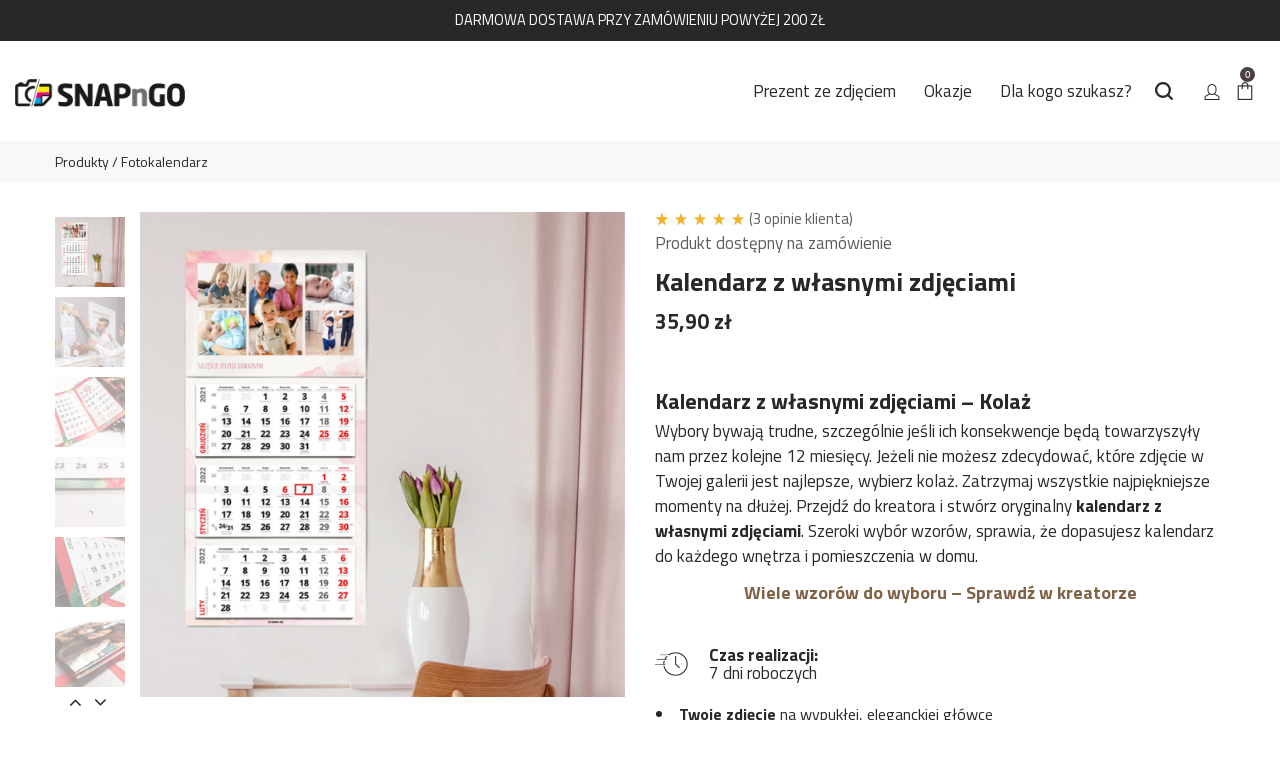

--- FILE ---
content_type: text/html; charset=UTF-8
request_url: https://snapngo.eu/kalendarz-z-wlasnymi-zdjeciami/
body_size: 42551
content:
<!DOCTYPE html>
<html lang="pl-PL" prefix="og: https://ogp.me/ns#">
<head>
    <meta charset="UTF-8">
    <!--[if IE]>
    <meta http-equiv="X-UA-Compatible" content="IE=edge,chrome=1">
    <![endif]-->
    <meta name="viewport" content="width=device-width, initial-scale=1">
    <link rel="profile" href="https://gmpg.org/xfn/11">
    <link rel="pingback" href="https://snapngo.eu/xmlrpc.php">
    	<style>img:is([sizes="auto" i], [sizes^="auto," i]) { contain-intrinsic-size: 3000px 1500px }</style>
	
<!-- Optymalizacja wyszukiwarek według Rank Math - https://rankmath.com/ -->
<title>Kalendarz z własnymi zdjęciami - Kolaż -SNAPnGO</title>
<meta name="description" content="Zatrzymaj wszystkie najpiękniejsze momenty na dłużej. Przejdź do kreatora i stwórz oryginalny kalendarz z własnymi zdjęciami."/>
<meta name="robots" content="follow, index, max-snippet:-1, max-video-preview:-1, max-image-preview:large"/>
<link rel="canonical" href="https://snapngo.eu/kalendarz-z-wlasnymi-zdjeciami/" />
<meta property="og:locale" content="pl_PL" />
<meta property="og:type" content="product" />
<meta property="og:title" content="Kalendarz z własnymi zdjęciami - Kolaż -SNAPnGO" />
<meta property="og:description" content="Zatrzymaj wszystkie najpiękniejsze momenty na dłużej. Przejdź do kreatora i stwórz oryginalny kalendarz z własnymi zdjęciami." />
<meta property="og:url" content="https://snapngo.eu/kalendarz-z-wlasnymi-zdjeciami/" />
<meta property="og:site_name" content="SNAPnGO" />
<meta property="og:updated_time" content="2023-02-09T12:29:02+01:00" />
<meta property="og:image" content="https://snapngo.eu/wp-content/uploads/2022/01/kalendarz-z-wlasnymi-zdjeciami.jpg" />
<meta property="og:image:secure_url" content="https://snapngo.eu/wp-content/uploads/2022/01/kalendarz-z-wlasnymi-zdjeciami.jpg" />
<meta property="og:image:width" content="1200" />
<meta property="og:image:height" content="1200" />
<meta property="og:image:alt" content="Kalendarz z własnymi zdjęciami" />
<meta property="og:image:type" content="image/jpeg" />
<meta property="product:brand" content="SNAPnGO" />
<meta property="product:price:amount" content="35.9" />
<meta property="product:price:currency" content="PLN" />
<meta property="product:availability" content="instock" />
<meta name="twitter:card" content="summary_large_image" />
<meta name="twitter:title" content="Kalendarz z własnymi zdjęciami - Kolaż -SNAPnGO" />
<meta name="twitter:description" content="Zatrzymaj wszystkie najpiękniejsze momenty na dłużej. Przejdź do kreatora i stwórz oryginalny kalendarz z własnymi zdjęciami." />
<meta name="twitter:image" content="https://snapngo.eu/wp-content/uploads/2022/01/kalendarz-z-wlasnymi-zdjeciami.jpg" />
<script type="application/ld+json" class="rank-math-schema">{"@context":"https://schema.org","@graph":[{"@type":"Organization","@id":"https://snapngo.eu/#organization","name":"SNAPnGO","sameAs":["https://www.facebook.com/snapngo.eu","https://www.instagram.com/snapngoeu/"],"logo":{"@type":"ImageObject","@id":"https://snapngo.eu/#logo","url":"https://snapngo.eu/wp-content/uploads/2018/11/logo-snap200-1.png","contentUrl":"https://snapngo.eu/wp-content/uploads/2018/11/logo-snap200-1.png","caption":"SNAPnGO","inLanguage":"pl-PL","width":"200","height":"33"}},{"@type":"WebSite","@id":"https://snapngo.eu/#website","url":"https://snapngo.eu","name":"SNAPnGO","publisher":{"@id":"https://snapngo.eu/#organization"},"inLanguage":"pl-PL"},{"@type":"ImageObject","@id":"https://snapngo.eu/wp-content/uploads/2022/01/kalendarz-z-wlasnymi-zdjeciami.jpg","url":"https://snapngo.eu/wp-content/uploads/2022/01/kalendarz-z-wlasnymi-zdjeciami.jpg","width":"1200","height":"1200","caption":"Kalendarz z w\u0142asnymi zdj\u0119ciami","inLanguage":"pl-PL"},{"@type":"BreadcrumbList","@id":"https://snapngo.eu/kalendarz-z-wlasnymi-zdjeciami/#breadcrumb","itemListElement":[{"@type":"ListItem","position":"1","item":{"@id":"https://snapngo.eu/produkty/","name":"Produkty"}},{"@type":"ListItem","position":"2","item":{"@id":"https://snapngo.eu/fotokalendarz/","name":"Fotokalendarz"}},{"@type":"ListItem","position":"3","item":{"@id":"https://snapngo.eu/kalendarz-z-wlasnymi-zdjeciami/","name":"Kalendarz z w\u0142asnymi zdj\u0119ciami"}}]},{"@type":"ItemPage","@id":"https://snapngo.eu/kalendarz-z-wlasnymi-zdjeciami/#webpage","url":"https://snapngo.eu/kalendarz-z-wlasnymi-zdjeciami/","name":"Kalendarz z w\u0142asnymi zdj\u0119ciami - Kola\u017c -SNAPnGO","datePublished":"2022-01-11T15:04:12+01:00","dateModified":"2023-02-09T12:29:02+01:00","isPartOf":{"@id":"https://snapngo.eu/#website"},"primaryImageOfPage":{"@id":"https://snapngo.eu/wp-content/uploads/2022/01/kalendarz-z-wlasnymi-zdjeciami.jpg"},"inLanguage":"pl-PL","breadcrumb":{"@id":"https://snapngo.eu/kalendarz-z-wlasnymi-zdjeciami/#breadcrumb"}},{"@type":"Product","brand":{"@type":"Brand","name":"SNAPnGO"},"name":"Kalendarz z w\u0142asnymi zdj\u0119ciami - Kola\u017c -SNAPnGO","description":"Zatrzymaj wszystkie najpi\u0119kniejsze momenty na d\u0142u\u017cej. Przejd\u017a do kreatora i stw\u00f3rz oryginalny kalendarz z w\u0142asnymi zdj\u0119ciami.","sku":"SNAPNGO-K01-1","category":"Fotokalendarz","mainEntityOfPage":{"@id":"https://snapngo.eu/kalendarz-z-wlasnymi-zdjeciami/#webpage"},"image":[{"@type":"ImageObject","url":"https://snapngo.eu/wp-content/uploads/2022/01/kalendarz-z-wlasnymi-zdjeciami.jpg","height":"1200","width":"1200"},{"@type":"ImageObject","url":"https://snapngo.eu/wp-content/uploads/2022/01/kalendarz-z-wlasnymi-zdjeciami-na-scianie.jpg","height":"1200","width":"1200"},{"@type":"ImageObject","url":"https://snapngo.eu/wp-content/uploads/2021/07/kalendarz-lezacy-na-biurku.jpg","height":"1200","width":"1200"},{"@type":"ImageObject","url":"https://snapngo.eu/wp-content/uploads/2021/07/otwor-do-powieszenia-kalendarza-na-sciane.jpg","height":"1200","width":"1200"},{"@type":"ImageObject","url":"https://snapngo.eu/wp-content/uploads/2021/07/kalendarium-z-boku.jpg","height":"1200","width":"1200"},{"@type":"ImageObject","url":"https://snapngo.eu/wp-content/uploads/2021/07/wypukla-glowka-kalendarza.jpg","height":"1200","width":"1200"},{"@type":"ImageObject","url":"https://snapngo.eu/wp-content/uploads/2021/07/przesuwne-okienko.jpg","height":"1200","width":"1200"}],"aggregateRating":{"@type":"AggregateRating","ratingValue":"5.00","bestRating":"5","ratingCount":"3","reviewCount":"3"},"review":[{"@type":"Review","@id":"https://snapngo.eu/kalendarz-z-wlasnymi-zdjeciami/#li-comment-863","description":"Bardzo \u0142adne wykonanie. C\u00f3rka wysz\u0142a prze\u015blicznie na wydruku.","datePublished":"2022-01-13 11:30:05","reviewRating":{"@type":"Rating","ratingValue":"5","bestRating":"5","worstRating":"1"},"author":{"@type":"Person","name":"Ania Z."}},{"@type":"Review","@id":"https://snapngo.eu/kalendarz-z-wlasnymi-zdjeciami/#li-comment-865","description":"Dziadkowie na 100% b\u0119d\u0105 zadowoleni ze zdj\u0119\u0107 wnuczka na kalendarzu","datePublished":"2022-01-13 10:24:43","reviewRating":{"@type":"Rating","ratingValue":"5","bestRating":"5","worstRating":"1"},"author":{"@type":"Person","name":"Asia"}},{"@type":"Review","@id":"https://snapngo.eu/kalendarz-z-wlasnymi-zdjeciami/#li-comment-864","description":"Na \u015bcianie prezentuje si\u0119 bardzo dobrze. To ju\u017c kolejne udane zakupy.","datePublished":"2022-01-13 09:54:32","reviewRating":{"@type":"Rating","ratingValue":"5","bestRating":"5","worstRating":"1"},"author":{"@type":"Person","name":"Anonimowo"}}],"offers":{"@type":"Offer","price":"35.90","priceCurrency":"PLN","priceValidUntil":"2027-12-31","availability":"https://schema.org/InStock","itemCondition":"NewCondition","url":"https://snapngo.eu/kalendarz-z-wlasnymi-zdjeciami/","seller":{"@type":"Organization","@id":"https://snapngo.eu/","name":"SNAPnGO","url":"https://snapngo.eu","logo":"https://snapngo.eu/wp-content/uploads/2018/11/logo-snap200-1.png"},"priceSpecification":{"price":"35.9","priceCurrency":"PLN","valueAddedTaxIncluded":"true"}},"additionalProperty":[{"@type":"PropertyValue","name":"pa_mis_termin_realizacji","value":"2"}],"@id":"https://snapngo.eu/kalendarz-z-wlasnymi-zdjeciami/#richSnippet"}]}</script>
<!-- /Wtyczka Rank Math WordPress SEO -->

<link rel='dns-prefetch' href='//fonts.googleapis.com' />
<script type="text/javascript">
/* <![CDATA[ */
window._wpemojiSettings = {"baseUrl":"https:\/\/s.w.org\/images\/core\/emoji\/16.0.1\/72x72\/","ext":".png","svgUrl":"https:\/\/s.w.org\/images\/core\/emoji\/16.0.1\/svg\/","svgExt":".svg","source":{"concatemoji":"https:\/\/snapngo.eu\/wp-includes\/js\/wp-emoji-release.min.js?ver=1d03a7c6a54188edc5004b7be18d2519"}};
/*! This file is auto-generated */
!function(s,n){var o,i,e;function c(e){try{var t={supportTests:e,timestamp:(new Date).valueOf()};sessionStorage.setItem(o,JSON.stringify(t))}catch(e){}}function p(e,t,n){e.clearRect(0,0,e.canvas.width,e.canvas.height),e.fillText(t,0,0);var t=new Uint32Array(e.getImageData(0,0,e.canvas.width,e.canvas.height).data),a=(e.clearRect(0,0,e.canvas.width,e.canvas.height),e.fillText(n,0,0),new Uint32Array(e.getImageData(0,0,e.canvas.width,e.canvas.height).data));return t.every(function(e,t){return e===a[t]})}function u(e,t){e.clearRect(0,0,e.canvas.width,e.canvas.height),e.fillText(t,0,0);for(var n=e.getImageData(16,16,1,1),a=0;a<n.data.length;a++)if(0!==n.data[a])return!1;return!0}function f(e,t,n,a){switch(t){case"flag":return n(e,"\ud83c\udff3\ufe0f\u200d\u26a7\ufe0f","\ud83c\udff3\ufe0f\u200b\u26a7\ufe0f")?!1:!n(e,"\ud83c\udde8\ud83c\uddf6","\ud83c\udde8\u200b\ud83c\uddf6")&&!n(e,"\ud83c\udff4\udb40\udc67\udb40\udc62\udb40\udc65\udb40\udc6e\udb40\udc67\udb40\udc7f","\ud83c\udff4\u200b\udb40\udc67\u200b\udb40\udc62\u200b\udb40\udc65\u200b\udb40\udc6e\u200b\udb40\udc67\u200b\udb40\udc7f");case"emoji":return!a(e,"\ud83e\udedf")}return!1}function g(e,t,n,a){var r="undefined"!=typeof WorkerGlobalScope&&self instanceof WorkerGlobalScope?new OffscreenCanvas(300,150):s.createElement("canvas"),o=r.getContext("2d",{willReadFrequently:!0}),i=(o.textBaseline="top",o.font="600 32px Arial",{});return e.forEach(function(e){i[e]=t(o,e,n,a)}),i}function t(e){var t=s.createElement("script");t.src=e,t.defer=!0,s.head.appendChild(t)}"undefined"!=typeof Promise&&(o="wpEmojiSettingsSupports",i=["flag","emoji"],n.supports={everything:!0,everythingExceptFlag:!0},e=new Promise(function(e){s.addEventListener("DOMContentLoaded",e,{once:!0})}),new Promise(function(t){var n=function(){try{var e=JSON.parse(sessionStorage.getItem(o));if("object"==typeof e&&"number"==typeof e.timestamp&&(new Date).valueOf()<e.timestamp+604800&&"object"==typeof e.supportTests)return e.supportTests}catch(e){}return null}();if(!n){if("undefined"!=typeof Worker&&"undefined"!=typeof OffscreenCanvas&&"undefined"!=typeof URL&&URL.createObjectURL&&"undefined"!=typeof Blob)try{var e="postMessage("+g.toString()+"("+[JSON.stringify(i),f.toString(),p.toString(),u.toString()].join(",")+"));",a=new Blob([e],{type:"text/javascript"}),r=new Worker(URL.createObjectURL(a),{name:"wpTestEmojiSupports"});return void(r.onmessage=function(e){c(n=e.data),r.terminate(),t(n)})}catch(e){}c(n=g(i,f,p,u))}t(n)}).then(function(e){for(var t in e)n.supports[t]=e[t],n.supports.everything=n.supports.everything&&n.supports[t],"flag"!==t&&(n.supports.everythingExceptFlag=n.supports.everythingExceptFlag&&n.supports[t]);n.supports.everythingExceptFlag=n.supports.everythingExceptFlag&&!n.supports.flag,n.DOMReady=!1,n.readyCallback=function(){n.DOMReady=!0}}).then(function(){return e}).then(function(){var e;n.supports.everything||(n.readyCallback(),(e=n.source||{}).concatemoji?t(e.concatemoji):e.wpemoji&&e.twemoji&&(t(e.twemoji),t(e.wpemoji)))}))}((window,document),window._wpemojiSettings);
/* ]]> */
</script>
<style id='wp-emoji-styles-inline-css' type='text/css'>

	img.wp-smiley, img.emoji {
		display: inline !important;
		border: none !important;
		box-shadow: none !important;
		height: 1em !important;
		width: 1em !important;
		margin: 0 0.07em !important;
		vertical-align: -0.1em !important;
		background: none !important;
		padding: 0 !important;
	}
</style>
<link rel='stylesheet' id='wp-block-library-css' href='https://snapngo.eu/wp-includes/css/dist/block-library/style.min.css?ver=1d03a7c6a54188edc5004b7be18d2519'  media='all' />
<style id='classic-theme-styles-inline-css' type='text/css'>
/*! This file is auto-generated */
.wp-block-button__link{color:#fff;background-color:#32373c;border-radius:9999px;box-shadow:none;text-decoration:none;padding:calc(.667em + 2px) calc(1.333em + 2px);font-size:1.125em}.wp-block-file__button{background:#32373c;color:#fff;text-decoration:none}
</style>
<link data-minify="1" rel='stylesheet' id='ivole-frontend-css-css' href='https://snapngo.eu/wp-content/cache/min/1/wp-content/plugins/customer-reviews-woocommerce/css/frontend.css?ver=1756388046'  media='all' />
<link data-minify="1" rel='stylesheet' id='cr-badges-css-css' href='https://snapngo.eu/wp-content/cache/min/1/wp-content/plugins/customer-reviews-woocommerce/css/badges.css?ver=1756388046'  media='all' />
<style id='global-styles-inline-css' type='text/css'>
:root{--wp--preset--aspect-ratio--square: 1;--wp--preset--aspect-ratio--4-3: 4/3;--wp--preset--aspect-ratio--3-4: 3/4;--wp--preset--aspect-ratio--3-2: 3/2;--wp--preset--aspect-ratio--2-3: 2/3;--wp--preset--aspect-ratio--16-9: 16/9;--wp--preset--aspect-ratio--9-16: 9/16;--wp--preset--color--black: #000000;--wp--preset--color--cyan-bluish-gray: #abb8c3;--wp--preset--color--white: #ffffff;--wp--preset--color--pale-pink: #f78da7;--wp--preset--color--vivid-red: #cf2e2e;--wp--preset--color--luminous-vivid-orange: #ff6900;--wp--preset--color--luminous-vivid-amber: #fcb900;--wp--preset--color--light-green-cyan: #7bdcb5;--wp--preset--color--vivid-green-cyan: #00d084;--wp--preset--color--pale-cyan-blue: #8ed1fc;--wp--preset--color--vivid-cyan-blue: #0693e3;--wp--preset--color--vivid-purple: #9b51e0;--wp--preset--gradient--vivid-cyan-blue-to-vivid-purple: linear-gradient(135deg,rgba(6,147,227,1) 0%,rgb(155,81,224) 100%);--wp--preset--gradient--light-green-cyan-to-vivid-green-cyan: linear-gradient(135deg,rgb(122,220,180) 0%,rgb(0,208,130) 100%);--wp--preset--gradient--luminous-vivid-amber-to-luminous-vivid-orange: linear-gradient(135deg,rgba(252,185,0,1) 0%,rgba(255,105,0,1) 100%);--wp--preset--gradient--luminous-vivid-orange-to-vivid-red: linear-gradient(135deg,rgba(255,105,0,1) 0%,rgb(207,46,46) 100%);--wp--preset--gradient--very-light-gray-to-cyan-bluish-gray: linear-gradient(135deg,rgb(238,238,238) 0%,rgb(169,184,195) 100%);--wp--preset--gradient--cool-to-warm-spectrum: linear-gradient(135deg,rgb(74,234,220) 0%,rgb(151,120,209) 20%,rgb(207,42,186) 40%,rgb(238,44,130) 60%,rgb(251,105,98) 80%,rgb(254,248,76) 100%);--wp--preset--gradient--blush-light-purple: linear-gradient(135deg,rgb(255,206,236) 0%,rgb(152,150,240) 100%);--wp--preset--gradient--blush-bordeaux: linear-gradient(135deg,rgb(254,205,165) 0%,rgb(254,45,45) 50%,rgb(107,0,62) 100%);--wp--preset--gradient--luminous-dusk: linear-gradient(135deg,rgb(255,203,112) 0%,rgb(199,81,192) 50%,rgb(65,88,208) 100%);--wp--preset--gradient--pale-ocean: linear-gradient(135deg,rgb(255,245,203) 0%,rgb(182,227,212) 50%,rgb(51,167,181) 100%);--wp--preset--gradient--electric-grass: linear-gradient(135deg,rgb(202,248,128) 0%,rgb(113,206,126) 100%);--wp--preset--gradient--midnight: linear-gradient(135deg,rgb(2,3,129) 0%,rgb(40,116,252) 100%);--wp--preset--font-size--small: 13px;--wp--preset--font-size--medium: 20px;--wp--preset--font-size--large: 36px;--wp--preset--font-size--x-large: 42px;--wp--preset--spacing--20: 0.44rem;--wp--preset--spacing--30: 0.67rem;--wp--preset--spacing--40: 1rem;--wp--preset--spacing--50: 1.5rem;--wp--preset--spacing--60: 2.25rem;--wp--preset--spacing--70: 3.38rem;--wp--preset--spacing--80: 5.06rem;--wp--preset--shadow--natural: 6px 6px 9px rgba(0, 0, 0, 0.2);--wp--preset--shadow--deep: 12px 12px 50px rgba(0, 0, 0, 0.4);--wp--preset--shadow--sharp: 6px 6px 0px rgba(0, 0, 0, 0.2);--wp--preset--shadow--outlined: 6px 6px 0px -3px rgba(255, 255, 255, 1), 6px 6px rgba(0, 0, 0, 1);--wp--preset--shadow--crisp: 6px 6px 0px rgba(0, 0, 0, 1);}:where(.is-layout-flex){gap: 0.5em;}:where(.is-layout-grid){gap: 0.5em;}body .is-layout-flex{display: flex;}.is-layout-flex{flex-wrap: wrap;align-items: center;}.is-layout-flex > :is(*, div){margin: 0;}body .is-layout-grid{display: grid;}.is-layout-grid > :is(*, div){margin: 0;}:where(.wp-block-columns.is-layout-flex){gap: 2em;}:where(.wp-block-columns.is-layout-grid){gap: 2em;}:where(.wp-block-post-template.is-layout-flex){gap: 1.25em;}:where(.wp-block-post-template.is-layout-grid){gap: 1.25em;}.has-black-color{color: var(--wp--preset--color--black) !important;}.has-cyan-bluish-gray-color{color: var(--wp--preset--color--cyan-bluish-gray) !important;}.has-white-color{color: var(--wp--preset--color--white) !important;}.has-pale-pink-color{color: var(--wp--preset--color--pale-pink) !important;}.has-vivid-red-color{color: var(--wp--preset--color--vivid-red) !important;}.has-luminous-vivid-orange-color{color: var(--wp--preset--color--luminous-vivid-orange) !important;}.has-luminous-vivid-amber-color{color: var(--wp--preset--color--luminous-vivid-amber) !important;}.has-light-green-cyan-color{color: var(--wp--preset--color--light-green-cyan) !important;}.has-vivid-green-cyan-color{color: var(--wp--preset--color--vivid-green-cyan) !important;}.has-pale-cyan-blue-color{color: var(--wp--preset--color--pale-cyan-blue) !important;}.has-vivid-cyan-blue-color{color: var(--wp--preset--color--vivid-cyan-blue) !important;}.has-vivid-purple-color{color: var(--wp--preset--color--vivid-purple) !important;}.has-black-background-color{background-color: var(--wp--preset--color--black) !important;}.has-cyan-bluish-gray-background-color{background-color: var(--wp--preset--color--cyan-bluish-gray) !important;}.has-white-background-color{background-color: var(--wp--preset--color--white) !important;}.has-pale-pink-background-color{background-color: var(--wp--preset--color--pale-pink) !important;}.has-vivid-red-background-color{background-color: var(--wp--preset--color--vivid-red) !important;}.has-luminous-vivid-orange-background-color{background-color: var(--wp--preset--color--luminous-vivid-orange) !important;}.has-luminous-vivid-amber-background-color{background-color: var(--wp--preset--color--luminous-vivid-amber) !important;}.has-light-green-cyan-background-color{background-color: var(--wp--preset--color--light-green-cyan) !important;}.has-vivid-green-cyan-background-color{background-color: var(--wp--preset--color--vivid-green-cyan) !important;}.has-pale-cyan-blue-background-color{background-color: var(--wp--preset--color--pale-cyan-blue) !important;}.has-vivid-cyan-blue-background-color{background-color: var(--wp--preset--color--vivid-cyan-blue) !important;}.has-vivid-purple-background-color{background-color: var(--wp--preset--color--vivid-purple) !important;}.has-black-border-color{border-color: var(--wp--preset--color--black) !important;}.has-cyan-bluish-gray-border-color{border-color: var(--wp--preset--color--cyan-bluish-gray) !important;}.has-white-border-color{border-color: var(--wp--preset--color--white) !important;}.has-pale-pink-border-color{border-color: var(--wp--preset--color--pale-pink) !important;}.has-vivid-red-border-color{border-color: var(--wp--preset--color--vivid-red) !important;}.has-luminous-vivid-orange-border-color{border-color: var(--wp--preset--color--luminous-vivid-orange) !important;}.has-luminous-vivid-amber-border-color{border-color: var(--wp--preset--color--luminous-vivid-amber) !important;}.has-light-green-cyan-border-color{border-color: var(--wp--preset--color--light-green-cyan) !important;}.has-vivid-green-cyan-border-color{border-color: var(--wp--preset--color--vivid-green-cyan) !important;}.has-pale-cyan-blue-border-color{border-color: var(--wp--preset--color--pale-cyan-blue) !important;}.has-vivid-cyan-blue-border-color{border-color: var(--wp--preset--color--vivid-cyan-blue) !important;}.has-vivid-purple-border-color{border-color: var(--wp--preset--color--vivid-purple) !important;}.has-vivid-cyan-blue-to-vivid-purple-gradient-background{background: var(--wp--preset--gradient--vivid-cyan-blue-to-vivid-purple) !important;}.has-light-green-cyan-to-vivid-green-cyan-gradient-background{background: var(--wp--preset--gradient--light-green-cyan-to-vivid-green-cyan) !important;}.has-luminous-vivid-amber-to-luminous-vivid-orange-gradient-background{background: var(--wp--preset--gradient--luminous-vivid-amber-to-luminous-vivid-orange) !important;}.has-luminous-vivid-orange-to-vivid-red-gradient-background{background: var(--wp--preset--gradient--luminous-vivid-orange-to-vivid-red) !important;}.has-very-light-gray-to-cyan-bluish-gray-gradient-background{background: var(--wp--preset--gradient--very-light-gray-to-cyan-bluish-gray) !important;}.has-cool-to-warm-spectrum-gradient-background{background: var(--wp--preset--gradient--cool-to-warm-spectrum) !important;}.has-blush-light-purple-gradient-background{background: var(--wp--preset--gradient--blush-light-purple) !important;}.has-blush-bordeaux-gradient-background{background: var(--wp--preset--gradient--blush-bordeaux) !important;}.has-luminous-dusk-gradient-background{background: var(--wp--preset--gradient--luminous-dusk) !important;}.has-pale-ocean-gradient-background{background: var(--wp--preset--gradient--pale-ocean) !important;}.has-electric-grass-gradient-background{background: var(--wp--preset--gradient--electric-grass) !important;}.has-midnight-gradient-background{background: var(--wp--preset--gradient--midnight) !important;}.has-small-font-size{font-size: var(--wp--preset--font-size--small) !important;}.has-medium-font-size{font-size: var(--wp--preset--font-size--medium) !important;}.has-large-font-size{font-size: var(--wp--preset--font-size--large) !important;}.has-x-large-font-size{font-size: var(--wp--preset--font-size--x-large) !important;}
:where(.wp-block-post-template.is-layout-flex){gap: 1.25em;}:where(.wp-block-post-template.is-layout-grid){gap: 1.25em;}
:where(.wp-block-columns.is-layout-flex){gap: 2em;}:where(.wp-block-columns.is-layout-grid){gap: 2em;}
:root :where(.wp-block-pullquote){font-size: 1.5em;line-height: 1.6;}
</style>
<link rel='stylesheet' id='photoswipe-css' href='https://snapngo.eu/wp-content/plugins/woocommerce/assets/css/photoswipe/photoswipe.min.css?ver=10.1.3'  media='all' />
<link rel='stylesheet' id='photoswipe-default-skin-css' href='https://snapngo.eu/wp-content/plugins/woocommerce/assets/css/photoswipe/default-skin/default-skin.min.css?ver=10.1.3'  media='all' />
<style id='woocommerce-inline-inline-css' type='text/css'>
.woocommerce form .form-row .required { visibility: visible; }
</style>
<link data-minify="1" rel='stylesheet' id='jquery-fpd-css' href='https://snapngo.eu/wp-content/cache/min/1/wp-content/plugins/fancy-product-designer/assets/css/FancyProductDesigner-all.min.css?ver=1756388046'  media='all' />
<link data-minify="1" rel='stylesheet' id='fpd-single-product-css' href='https://snapngo.eu/wp-content/cache/min/1/wp-content/plugins/fancy-product-designer/assets/css/fancy-product.css?ver=1756388046'  media='all' />
<link rel='stylesheet' id='pwb-styles-frontend-css' href='https://snapngo.eu/wp-content/plugins/perfect-woocommerce-brands/assets/css/styles-frontend.min.css?ver=2.0.2'  media='all' />
<link data-minify="1" rel='stylesheet' id='brands-styles-css' href='https://snapngo.eu/wp-content/cache/min/1/wp-content/plugins/woocommerce/assets/css/brands.css?ver=1756389786'  media='all' />
<link data-minify="1" rel='stylesheet' id='wcpa-frontend-css' href='https://snapngo.eu/wp-content/cache/min/1/wp-content/plugins/woo-custom-product-addons/assets/css/style_1.css?ver=1756389786'  media='all' />
<link data-minify="1" rel='stylesheet' id='js_composer_front-css' href='https://snapngo.eu/wp-content/cache/min/1/wp-content/plugins/js_composer/assets/css/js_composer.min.css?ver=1756388046'  media='all' />
<link rel='stylesheet' id='font-awesome-css' href='https://snapngo.eu/wp-content/themes/snapngo/assets/css/font-awesome.min.css?ver=1.0.0'  media='all' />
<style id='font-awesome-inline-css' type='text/css'>
@font-face{
                font-family: 'FontAwesome';
                src: url('//snapngo.eu/wp-content/themes/snapngo/assets/fonts/fontawesome-webfont.eot');
                src: url('//snapngo.eu/wp-content/themes/snapngo/assets/fonts/fontawesome-webfont.eot') format('embedded-opentype'),
                     url('//snapngo.eu/wp-content/themes/snapngo/assets/fonts/fontawesome-webfont.woff2') format('woff2'),
                     url('//snapngo.eu/wp-content/themes/snapngo/assets/fonts/fontawesome-webfont.woff') format('woff'),
                     url('//snapngo.eu/wp-content/themes/snapngo/assets/fonts/fontawesome-webfont.ttf') format('truetype'),
                     url('//snapngo.eu/wp-content/themes/snapngo/assets/fonts/fontawesome-webfont.svg') format('svg');
                font-weight:normal;
                font-style:normal
            }
</style>
<link rel='stylesheet' id='animate-css-css' href='https://snapngo.eu/wp-content/themes/snapngo/assets/css/animate.min.css?ver=1.0.0'  media='all' />
<link data-minify="1" rel='stylesheet' id='airi-theme-css' href='https://snapngo.eu/wp-content/cache/min/1/wp-content/themes/snapngo/style.css?ver=1756388046'  media='all' />
<style id='airi-theme-inline-css' type='text/css'>
.site-loading .la-image-loading {opacity: 1;visibility: visible}.la-image-loading.spinner-custom .content {width: 100px;margin-top: -50px;height: 100px;margin-left: -50px;text-align: center}.la-image-loading.spinner-custom .content img {width: auto;margin: 0 auto}.site-loading #page.site {opacity: 0;transition: all .3s ease-in-out}#page.site {opacity: 1}.la-image-loading {opacity: 0;position: fixed;z-index: 999999;left: 0;top: 0;right: 0;bottom: 0;background: #fff;overflow: hidden;transition: all .3s ease-in-out;-webkit-transition: all .3s ease-in-out;visibility: hidden}.la-image-loading .content {position: absolute;width: 50px;height: 50px;top: 50%;left: 50%;margin-left: -25px;margin-top: -25px}.la-loader.spinner1 {width: 40px;height: 40px;margin: 5px;display: block;box-shadow: 0 0 20px 0 rgba(0, 0, 0, 0.15);-webkit-box-shadow: 0 0 20px 0 rgba(0, 0, 0, 0.15);-webkit-animation: la-rotateplane 1.2s infinite ease-in-out;animation: la-rotateplane 1.2s infinite ease-in-out;border-radius: 3px;-moz-border-radius: 3px;-webkit-border-radius: 3px}.la-loader.spinner2 {width: 40px;height: 40px;margin: 5px;box-shadow: 0 0 20px 0 rgba(0, 0, 0, 0.15);-webkit-box-shadow: 0 0 20px 0 rgba(0, 0, 0, 0.15);border-radius: 100%;-webkit-animation: la-scaleout 1.0s infinite ease-in-out;animation: la-scaleout 1.0s infinite ease-in-out}.la-loader.spinner3 {margin: 15px 0 0 -10px;width: 70px;text-align: center}.la-loader.spinner3 [class*="bounce"] {width: 18px;height: 18px;box-shadow: 0 0 20px 0 rgba(0, 0, 0, 0.15);-webkit-box-shadow: 0 0 20px 0 rgba(0, 0, 0, 0.15);border-radius: 100%;display: inline-block;-webkit-animation: la-bouncedelay 1.4s infinite ease-in-out;animation: la-bouncedelay 1.4s infinite ease-in-out;-webkit-animation-fill-mode: both;animation-fill-mode: both}.la-loader.spinner3 .bounce1 {-webkit-animation-delay: -.32s;animation-delay: -.32s}.la-loader.spinner3 .bounce2 {-webkit-animation-delay: -.16s;animation-delay: -.16s}.la-loader.spinner4 {margin: 5px;width: 40px;height: 40px;text-align: center;-webkit-animation: la-rotate 2.0s infinite linear;animation: la-rotate 2.0s infinite linear}.la-loader.spinner4 [class*="dot"] {width: 60%;height: 60%;display: inline-block;position: absolute;top: 0;border-radius: 100%;-webkit-animation: la-bounce 2.0s infinite ease-in-out;animation: la-bounce 2.0s infinite ease-in-out;box-shadow: 0 0 20px 0 rgba(0, 0, 0, 0.15);-webkit-box-shadow: 0 0 20px 0 rgba(0, 0, 0, 0.15)}.la-loader.spinner4 .dot2 {top: auto;bottom: 0;-webkit-animation-delay: -1.0s;animation-delay: -1.0s}.la-loader.spinner5 {margin: 5px;width: 40px;height: 40px}.la-loader.spinner5 div {width: 33%;height: 33%;float: left;-webkit-animation: la-cubeGridScaleDelay 1.3s infinite ease-in-out;animation: la-cubeGridScaleDelay 1.3s infinite ease-in-out}.la-loader.spinner5 div:nth-child(1), .la-loader.spinner5 div:nth-child(5), .la-loader.spinner5 div:nth-child(9) {-webkit-animation-delay: .2s;animation-delay: .2s}.la-loader.spinner5 div:nth-child(2), .la-loader.spinner5 div:nth-child(6) {-webkit-animation-delay: .3s;animation-delay: .3s}.la-loader.spinner5 div:nth-child(3) {-webkit-animation-delay: .4s;animation-delay: .4s}.la-loader.spinner5 div:nth-child(4), .la-loader.spinner5 div:nth-child(8) {-webkit-animation-delay: .1s;animation-delay: .1s}.la-loader.spinner5 div:nth-child(7) {-webkit-animation-delay: 0s;animation-delay: 0s}@-webkit-keyframes la-rotateplane {0% {-webkit-transform: perspective(120px)}50% {-webkit-transform: perspective(120px) rotateY(180deg)}100% {-webkit-transform: perspective(120px) rotateY(180deg) rotateX(180deg)}}@keyframes la-rotateplane {0% {transform: perspective(120px) rotateX(0deg) rotateY(0deg)}50% {transform: perspective(120px) rotateX(-180.1deg) rotateY(0deg)}100% {transform: perspective(120px) rotateX(-180deg) rotateY(-179.9deg)}}@-webkit-keyframes la-scaleout {0% {-webkit-transform: scale(0)}100% {-webkit-transform: scale(1);opacity: 0}}@keyframes la-scaleout {0% {transform: scale(0);-webkit-transform: scale(0)}100% {transform: scale(1);-webkit-transform: scale(1);opacity: 0}}@-webkit-keyframes la-bouncedelay {0%, 80%, 100% {-webkit-transform: scale(0)}40% {-webkit-transform: scale(1)}}@keyframes la-bouncedelay {0%, 80%, 100% {transform: scale(0)}40% {transform: scale(1)}}@-webkit-keyframes la-rotate {100% {-webkit-transform: rotate(360deg)}}@keyframes la-rotate {100% {transform: rotate(360deg);-webkit-transform: rotate(360deg)}}@-webkit-keyframes la-bounce {0%, 100% {-webkit-transform: scale(0)}50% {-webkit-transform: scale(1)}}@keyframes la-bounce {0%, 100% {transform: scale(0)}50% {transform: scale(1)}}@-webkit-keyframes la-cubeGridScaleDelay {0% {-webkit-transform: scale3d(1, 1, 1)}35% {-webkit-transform: scale3d(0, 0, 1)}70% {-webkit-transform: scale3d(1, 1, 1)}100% {-webkit-transform: scale3d(1, 1, 1)}}@keyframes la-cubeGridScaleDelay {0% {transform: scale3d(1, 1, 1)}35% {transform: scale3d(0, 0, 1)}70% {transform: scale3d(1, 1, 1)}100% {transform: scale3d(1, 1, 1)}}.la-loader.spinner1, .la-loader.spinner2, .la-loader.spinner3 [class*="bounce"], .la-loader.spinner4 [class*="dot"], .la-loader.spinner5 div{background-color: #806345}.show-when-logged{display: none !important}.section-page-header{color: #282828;background-repeat: repeat;background-position: left top;background-color: #f8f8f8}.section-page-header .page-title{color: #282828}.section-page-header a{color: #282828}.section-page-header a:hover{color: #cf987e}.section-page-header .page-header-inner{padding-top: 25px;padding-bottom: 25px}@media(min-width: 768px){.section-page-header .page-header-inner{padding-top: 25px;padding-bottom: 25px}}@media(min-width: 992px){.section-page-header .page-header-inner{padding-top: 40px;padding-bottom: 40px}}@media(min-width: 1440px){.section-page-header .page-header-inner{padding-top: 70px;padding-bottom: 70px}}.site-main{}body.airi-body{font-size: 17px;background-repeat: repeat;background-position: left top}body.airi-body.body-boxed #page.site{width: 1230px;max-width: 100%;margin-left: auto;margin-right: auto;background-repeat: repeat;background-position: left top}body.airi-body.body-boxed .site-header .site-header-inner{max-width: 1230px}body.airi-body.body-boxed .site-header.is-sticky .site-header-inner{left: calc( (100% - 1230px)/2 );left: -webkit-calc( (100% - 1230px)/2 )}#masthead_aside,.site-header .site-header-inner{background-repeat: repeat;background-position: left top;background-color: #fff}.enable-header-transparency .site-header:not(.is-sticky) .site-header-inner{background-repeat: repeat;background-position: left top;background-color: rgba(0,0,0,0)}.footer-top{background-repeat: repeat;background-position: left top;background-color: #000000;padding-top:55px;padding-bottom:0}.open-newsletter-popup .lightcase-inlineWrap{background-image: url(//airi.la-studioweb.com/wp-content/uploads/2018/09/bg-newsletter.jpg);background-repeat: no-repeat;background-position: right center;background-color: #ffffff}.header-v6 #masthead_aside .mega-menu > li > a,.header-v7 #header_aside .mega-menu > li > a,.site-main-nav .main-menu > li > a{font-size: 18px}.mega-menu .popup{font-size: 17px}.mega-menu .mm-popup-wide .inner > ul.sub-menu > li li > a,.mega-menu .mm-popup-narrow li.menu-item > a{font-size: 17px}.mega-menu .mm-popup-wide .inner > ul.sub-menu > li > a{font-size: 17px}.site-header .site-branding a{height: 60px;line-height: 60px}.site-header .header-component-inner{padding-top: 10px;padding-bottom: 10px}.site-header .header-main .la_com_action--dropdownmenu .menu,.site-header .mega-menu > li > .popup{margin-top: 30px}.site-header .header-main .la_com_action--dropdownmenu:hover .menu,.site-header .mega-menu > li:hover > .popup{margin-top: 10px}.site-header.is-sticky .site-branding a{height: 50px;line-height: 50px}.site-header.is-sticky .header-component-inner{padding-top: 5px;padding-bottom: 5px}.site-header.is-sticky .header-main .la_com_action--dropdownmenu .menu,.site-header.is-sticky .mega-menu > li > .popup{margin-top: 25px}.site-header.is-sticky .header-main .la_com_action--dropdownmenu:hover .menu,.site-header.is-sticky .mega-menu > li:hover > .popup{margin-top: 5px}@media(max-width: 1300px) and (min-width: 992px){.site-header .site-branding a{height: 100px;line-height: 100px}.site-header .header-component-inner{padding-top: 30px;padding-bottom: 30px}.site-header .header-main .la_com_action--dropdownmenu .menu,.site-header .mega-menu > li > .popup{margin-top: 50px}.site-header .header-main .la_com_action--dropdownmenu:hover .menu,.site-header .mega-menu > li:hover > .popup{margin-top: 30px}.site-header.is-sticky .site-branding a{height: 100px;line-height: 100px}.site-header.is-sticky .header-component-inner{padding-top: 30px;padding-bottom: 30px}.site-header.is-sticky .header-main .la_com_action--dropdownmenu .menu,.site-header.is-sticky .mega-menu > li > .popup{margin-top: 50px}.site-header.is-sticky .header-main .la_com_action--dropdownmenu:hover .menu,.site-header.is-sticky .mega-menu > li:hover > .popup{margin-top: 30px}}@media(max-width: 991px){.site-header-mobile .site-branding a{height: 70px;line-height: 70px}.site-header-mobile .header-component-inner{padding-top: 15px;padding-bottom: 15px}.site-header-mobile.is-sticky .site-branding a{height: 90px;line-height: 90px}.site-header-mobile.is-sticky .header-component-inner{padding-top: 25px;padding-bottom: 25px}}.header-v5 #masthead_aside{background-repeat: repeat;background-position: left top;background-color: #fff}.header-v5.enable-header-transparency #masthead_aside{background-repeat: repeat;background-position: left top;background-color: rgba(0,0,0,0)}img.lahb-logo,.site-header .site-branding img{width: 170px}.lahb-mobiles-view img.lahb-logo,.site-header-mobile .site-branding img{width: 151px}.widget_recent_entries .pr-item .pr-item--right a, .single_post_quote_wrap .quote-wrapper .format-content, .la_testimonials--style-2 .loop__item__desc, .la_testimonials--style-3 .loop__item__desc, .la_testimonials--style-4 .loop__item__desc, .la_testimonials--style-5 .loop__item__desc, .la_testimonials--style-7 .loop__item__desc, .la_testimonials--style-9 .loop__item__desc, .la-sc-icon-boxes.icon-type-number .type-number, .member--style-1 .loop__item__meta, .member--style-2 .member__item__role, .member--style-3 .member__item__role, .banner-type-5 .b-title1, .la-blockquote.style-2 p, .la-blockquote.style-3 p,.la_testimonials--style-1 .loop__item__desc,.la_testimonials--style-1 .testimonial_item--role,.la_testimonials--style-8 .loop__item__desc,.products-grid-5 .product_item .product_item--writer,.products-grid-4 .product_item .product_item--writer,.elm-countdown.elm-countdown-style-3 .countdown-period,.elm-countdown.elm-countdown-style-4 .countdown-period,.la-blockquote.style-4 p,.la__tta .tab--7 .vc_tta-tabs-list,.three-font-family,.highlight-font-family {font-family: "Titillium Web", "Helvetica Neue", Arial, sans-serif; }h1,.h1, h2,.h2, h3,.h3, h4,.h4, h5,.h5, h6,.h6, .la-service-box.service-type-3 .b-title1, .heading-font-family {font-family: "Titillium Web", "Helvetica Neue", Arial, sans-serif; }body, .la-blockquote.style-1 footer {font-family: "Titillium Web", "Helvetica Neue", Arial, sans-serif; }.background-color-primary, .slick__nav_style1 .slick-slider .slick-arrow:hover, .item--link-overlay:before, .dl-menu .tip.hot,.mega-menu .tip.hot,.menu .tip.hot, .comment-form .form-submit input:hover, .la_testimonials--style-4 .loop__item__desc:after, .pf-default.pf-style-1 .loop__item__info:after, .pf-default.pf-style-2 .loop__item__info, .pf-default.pf-style-4 .loop__item__info:after, .pf-default.pf-style-5 .loop__item__thumbnail--linkoverlay:before, .member--style-4 .loop__item__thumbnail .item--social a:hover, .member--style-7 .loop__item__thumbnail .item--social a:hover, .pricing.style-1:hover .pricing__action a, .pricing.style-4:hover .pricing__action a, .pricing.style-5:hover .pricing__action a, .banner-type-10 .banner--link-overlay:hover .hidden, .woocommerce > .return-to-shop .button:hover, .la-newsletter-popup .yikes-easy-mc-form .yikes-easy-mc-submit-button:hover, .la_hotspot_sc[data-style="color_pulse"] .la_hotspot, .la_hotspot_sc .la_hotspot_wrap .nttip, .single-release-content .lastudio-release-buttons .lastudio-release-button a, .social-media-link.style-round a:hover, .social-media-link.style-square a:hover, .social-media-link.style-circle a:hover, .social-media-link.style-outline a:hover, .social-media-link.style-circle-outline a:hover, .la-timeline-wrap.style-1 .timeline-block .timeline-dot, .products-list .product_item .product_item--thumbnail .product_item--action .quickview:hover,.products-grid-5 .product_item_thumbnail_action .button:hover,.products-grid-4 .product_item_thumbnail_action .button:hover,.products-grid-3 .product_item_thumbnail_action .button:hover,.products-grid-2 .product_item_thumbnail_action .button:hover,.products-grid-1 .product_item_thumbnail_action .button:hover, .woocommerce.special_offers .product_item--info .la-custom-badge, .la-woo-product-gallery > .woocommerce-product-gallery__trigger, .product--summary .single_add_to_cart_button:hover, .wc_tabs_at_bottom .wc-tabs li.active > a:after, .custom-product-wrap .block_heading--title span:after, .woocommerce-MyAccount-navigation li:hover a, .woocommerce-MyAccount-navigation li.is-active a, .registration-form .button, .socials-color a:hover {background-color: #806345; }.background-color-secondary, .la-pagination ul .page-numbers.current, .la-pagination ul .page-numbers:hover, .slick-slider .slick-dots button, .wc-toolbar .wc-ordering ul li:hover a, .wc-toolbar .wc-ordering ul li.active a, .widget_layered_nav.widget_layered_nav--borderstyle li:hover a, .widget_layered_nav.widget_layered_nav--borderstyle li.active a, .showposts-loop.showposts-list .btn-readmore:hover, .showposts-loop.grid-3 .btn-readmore:hover, .showposts-loop.grid-4 .btn-readmore:hover, .comment-form .form-submit input, .pf-default.pf-style-3 .loop__item__info:after, .pricing.style-1 .pricing__action a, .woocommerce > .return-to-shop .button, .la-newsletter-popup .yikes-easy-mc-form .yikes-easy-mc-submit-button, .single-release-content .lastudio-release-buttons .lastudio-release-button a:hover, .social-media-link.style-round a, .social-media-link.style-square a, .social-media-link.style-circle a, .product--summary .single_add_to_cart_button {background-color: #282828; }.background-color-secondary, .socials-color a {background-color: #282828; }.background-color-body {background-color: #5d5d5d; }.background-color-border {background-color: #a3a3a3; }a:hover, .elm-loadmore-ajax a:hover, .search-form .search-button:hover, .slick-slider .slick-dots li:hover span,.slick-slider .slick-dots .slick-active span, .slick-slider .slick-arrow:hover,.la-slick-nav .slick-arrow:hover, .vertical-style ul li:hover a, .vertical-style ul li.active a, .widget.widget_product_tag_cloud a.active,.widget.widget_product_tag_cloud .active a,.widget.product-sort-by .active a,.widget.widget_layered_nav .active a,.widget.la-price-filter-list .active a, .product_list_widget a:hover, #header_aside .btn-aside-toggle:hover, .dl-menu .tip.hot .tip-arrow:before,.mega-menu .tip.hot .tip-arrow:before,.menu .tip.hot .tip-arrow:before, .showposts-loop.showposts-list.list-2 .loop__item__meta__top, .showposts-loop.grid-5 .loop__item__meta__top, .la_testimonials--style-2 .entry-title, .la_testimonials--style-3 .entry-title, ul.list-icon-checked li:before,ol.list-icon-checked li:before,.list-icon-checked .wpb_wrapper > ol li:before,.list-icon-checked .wpb_wrapper > ul li:before, ul.list-icon-checked2 li:before,ol.list-icon-checked2 li:before,.list-icon-checked2 .wpb_wrapper > ol li:before,.list-icon-checked2 .wpb_wrapper > ul li:before, ul.list-icon-dots li:before,ol.list-icon-dots li:before,.list-icon-dots .wpb_wrapper > ol li:before,.list-icon-dots .wpb_wrapper > ul li:before, .vc_custom_heading.heading__button2 a:hover, .member--style-5 .entry-title, .member--style-7 .loop__item__meta, .wpb-js-composer .la__tta .vc_active .vc_tta-panel-heading .vc_tta-panel-title, .la__ttaac > .vc_tta.accordion--1 .vc_tta-panel.vc_active .vc_tta-title-text, .la-service-box.service-type-4 .box-inner:hover .b-title1, .easy_mc__style1 .yikes-easy-mc-form .yikes-easy-mc-submit-button:hover, .easy_mc__style3 .yikes-easy-mc-form .yikes-easy-mc-submit-button:hover, .la-lists-icon .la-sc-icon-item > span, ul.list-dots.primary > li:before,ul.list-checked.primary > li:before, body .vc_toggle.vc_toggle_default.vc_toggle_active .vc_toggle_title h4, .la-timeline-wrap.style-1 .timeline-block .timeline-subtitle, .product_item--thumbnail .elm-countdown .countdown-amount, .product_item .price ins, .product--summary .social--sharing a:hover, .product--summary .add_compare:hover,.product--summary .add_wishlist:hover, .cart-collaterals .woocommerce-shipping-calculator .button:hover,.cart-collaterals .la-coupon .button:hover, #customer_login .woocommerce-privacy-policy-text a, p.lost_password {color: #806345; }.text-color-primary {color: #806345 !important; }.swatch-wrapper:hover, .swatch-wrapper.selected, .member--style-2 .loop__item__thumbnail:after, .member--style-3 .loop__item__info:after, .member--style-3 .loop__item__info:before, .la__tta .tab--2 .vc_tta-tabs-list .vc_active a, .la__tta .tab--4 .vc_tta-tabs-list .vc_active .vc_tta-title-text, .banner-type-7 .box-inner:hover .banner--btn,.banner-type-7 .banner--btn:hover, .la-service-box.service-type-4 .box-inner:hover, .social-media-link.style-outline a:hover, .social-media-link.style-circle-outline a:hover {border-color: #806345; }.border-color-primary {border-color: #806345 !important; }.border-top-color-primary {border-top-color: #806345 !important; }.border-bottom-color-primary {border-bottom-color: #806345 !important; }.border-left-color-primary {border-left-color: #806345 !important; }.border-right-color-primary {border-right-color: #806345 !important; }.woocommerce-message,.woocommerce-error,.woocommerce-info, .form-row label, .wc-toolbar .woocommerce-result-count,.wc-toolbar .wc-view-toggle .active, .wc-toolbar .wc-view-count li.active, div.quantity, .widget_recent_entries .pr-item .pr-item--right a:not(:hover), .widget_recent_comments li.recentcomments a, .product_list_widget a, .product_list_widget .amount, .sf-fields .search-field:focus, #header_aside .btn-aside-toggle, .widget.widget_product_tag_cloud .tagcloud, .sidebar-inner .dokan-category-menu #cat-drop-stack > ul li.parent-cat-wrap, .showposts-loop .loop__item__meta--footer, .author-info__name,.author-info__link, .post-navigation .blog_pn_nav-title, .post-navigation .blog_pn_nav-text, .commentlist .comment-meta .comment-author, .woocommerce-Reviews .woocommerce-review__author, .woocommerce-Reviews .woocommerce-Reviews-title,.comments-container .comments-title h3,.comment-respond .comment-reply-title, .portfolio-nav, .pf-info-wrapper .pf-info-label, .pf-info-wrapper .social--sharing a:hover, .la_testimonials--style-1 .loop__item__desc, .la_testimonials--style-2 .testimonial_item, .la_testimonials--style-3 .loop__item__desc, .la_testimonials--style-4, .la_testimonials--style-7 .loop__item__inner, .la_testimonials--style-9 .loop__item__inner2, .la_testimonials--style-10 .loop__item__inner2, .ib-link-read_more .icon-boxes-inner > a:not(:hover), .vc_custom_heading.heading__button a, .vc_custom_heading.heading__button2 a, .vc_custom_heading.heading__button_intab a, .pf-default.pf-style-6 .loop__item__info, .pf-special.pf-style-1 .loop__item__info, .member--style-2 .member__item__role, .member--style-3 .member__item__role, .member--style-3 .item--social, .member--style-5 .loop__item__info, .pricing.style-2 .pricing__price-box, .pricing.style-3 .pricing__title, .pricing.style-3 .pricing__price-box, .elm-countdown.elm-countdown-style-1 .countdown-amount, .elm-countdown.elm-countdown-style-3 .countdown-amount, .elm-countdown.elm-countdown-style-4, .la__tta .tab--1 .vc_tta-tabs-list .vc_active a, .la__tta .tab--2 .vc_tta-tabs-list li a, .la__tta .tab--3 .vc_tta-tabs-list .vc_active a, .la__tta .tab--4 .vc_tta-tabs-list .vc_active a, .la-service-box.service-type-1 .banner--info, .la-service-box.service-type-3 .b-title1, .la-service-box.service-type-4 .b-title1, .la-service-box.service-type-5, .easy_mc__style1 .yikes-easy-mc-form .yikes-easy-mc-email:focus, .easy_mc__style1 .yikes-easy-mc-form .yikes-easy-mc-submit-button, .easy_mc__style3 .yikes-easy-mc-form .yikes-easy-mc-submit-button, .single-release-content .release-info-container .release-meta-container strong, .la-blockquote.style-4, .la-blockquote.style-3, ul.list-dots.secondary > li:before,ul.list-checked.secondary > li:before, .product_item--info .elm-countdown .countdown-amount, .product_item .price > .amount, .products-list .product_item .price, .products-list .product_item .product_item--info .add_compare,.products-list .product_item .product_item--info .add_wishlist, .products-list-mini .product_item .price, .products-list .product_item .product_item--thumbnail .product_item--action .quickview,.products-grid-5 .product_item_thumbnail_action .button,.products-grid-4 .product_item_thumbnail_action .button,.products-grid-3 .product_item_thumbnail_action .button,.products-grid-2 .product_item_thumbnail_action .button,.products-grid-1 .product_item_thumbnail_action .button, .la-woo-thumbs .slick-arrow, .product--summary .entry-summary > .stock.in-stock, .product--summary .product-nextprev, .product--summary .single-price-wrapper .price ins .amount,.product--summary .single-price-wrapper .price > .amount, .product--summary .product_meta, .product--summary .product_meta_sku_wrapper, .product--summary .product-share-box, .product--summary .group_table td, .product--summary .variations td, .product--summary .add_compare,.product--summary .add_wishlist, .wc-tabs li:hover > a,.wc-tabs li.active > a, .wc-tab .wc-tab-title, #tab-description .tab-content, .shop_table td.product-price,.shop_table td.product-subtotal, .cart-collaterals .shop_table, .cart-collaterals .woocommerce-shipping-calculator .button,.cart-collaterals .la-coupon .button, .woocommerce > p.cart-empty, table.woocommerce-checkout-review-order-table, .wc_payment_methods .wc_payment_method label, .woocommerce-order ul strong, .blog-main-loop__btn-loadmore {color: #282828; }.text-color-secondary {color: #282828 !important; }input:focus, select:focus, textarea:focus, .showposts-loop.showposts-list .btn-readmore:hover, .showposts-loop.grid-3 .btn-readmore:hover, .showposts-loop.grid-4 .btn-readmore:hover, .vc_custom_heading.heading__button a:hover, .vc_custom_heading.heading__button_intab a:hover {border-color: #282828; }.border-color-secondary {border-color: #282828 !important; }.border-top-color-secondary {border-top-color: #282828 !important; }.border-bottom-color-secondary {border-bottom-color: #282828 !important; }.border-left-color-secondary {border-left-color: #282828 !important; }.border-right-color-secondary {border-right-color: #282828 !important; }h1,.h1, h2,.h2, h3,.h3, h4,.h4, h5,.h5, h6,.h6, table th, .sidebar-inner ul.menu li, .sidebar-inner .dokan-category-menu .widget-title, .product--summary .social--sharing a, .extradiv-after-frm-cart {color: #282828; }.text-color-heading {color: #282828 !important; }.border-color-heading {border-color: #282828 !important; }.border-top-color-heading {border-top-color: #282828 !important; }.border-bottom-color-heading {border-bottom-color: #282828 !important; }.border-left-color-heading {border-left-color: #282828 !important; }.border-right-color-heading {border-right-color: #282828 !important; }.text-color-three {color: #a3a3a3 !important; }.border-color-three {border-color: #a3a3a3 !important; }.border-top-color-three {border-top-color: #a3a3a3 !important; }.border-bottom-color-three {border-bottom-color: #a3a3a3 !important; }.border-left-color-three {border-left-color: #a3a3a3 !important; }.border-right-color-three {border-right-color: #a3a3a3 !important; }body, .la__tta .tab--3 .vc_tta-tabs-list, .easy_mc__style1 .yikes-easy-mc-form .yikes-easy-mc-email, table.woocommerce-checkout-review-order-table .variation,table.woocommerce-checkout-review-order-table .product-quantity {color: #5d5d5d; }.text-color-body {color: #5d5d5d !important; }.border-color-body {border-color: #5d5d5d !important; }.border-top-color-body {border-top-color: #5d5d5d !important; }.border-bottom-color-body {border-bottom-color: #5d5d5d !important; }.border-left-color-body {border-left-color: #5d5d5d !important; }.border-right-color-body {border-right-color: #5d5d5d !important; }input, select, textarea, table, table th,table td, .share-links a, .select2-container .select2-selection--single, .swatch-wrapper, .widget_shopping_cart_content .total, .calendar_wrap caption, .widget-border.widget, .widget-border-bottom.widget, .easy_mc__style1 .yikes-easy-mc-form .yikes-easy-mc-email, .social-media-link.style-outline a, body .vc_toggle.vc_toggle_default, .la-timeline-wrap.style-1 .timeline-line, .la-timeline-wrap.style-2 .timeline-title:after, .shop_table.woocommerce-cart-form__contents td, .showposts-loop.main-search-loop .btn-readmore {border-color: #a3a3a3; }.border-color {border-color: #a3a3a3 !important; }.border-top-color {border-top-color: #a3a3a3 !important; }.border-bottom-color {border-bottom-color: #a3a3a3 !important; }.border-left-color {border-left-color: #a3a3a3 !important; }.border-right-color {border-right-color: #a3a3a3 !important; }.products-list .product_item .product_item--info .add_to_cart_button,.btn {color: #fff;background-color: #282828; }.products-list .product_item .product_item--info .add_to_cart_button:hover,.btn:hover {background-color: #806345;color: #fff; }.btn.btn-primary {background-color: #806345;color: #fff; }.btn.btn-primary:hover {color: #fff;background-color: #282828; }.btn.btn-outline {border-color: #a3a3a3;color: #282828; }.btn.btn-outline:hover {color: #fff;background-color: #806345;border-color: #806345; }.btn.btn-style-flat.btn-color-primary {background-color: #806345; }.btn.btn-style-flat.btn-color-primary:hover {background-color: #282828; }.btn.btn-style-flat.btn-color-white {background-color: #fff;color: #282828; }.btn.btn-style-flat.btn-color-white:hover {color: #fff;background-color: #806345; }.btn.btn-style-flat.btn-color-white2 {background-color: #fff;color: #282828; }.btn.btn-style-flat.btn-color-white2:hover {color: #fff;background-color: #282828; }.btn.btn-style-flat.btn-color-gray {background-color: #5d5d5d; }.btn.btn-style-flat.btn-color-gray:hover {background-color: #806345; }.btn.btn-style-outline:hover {border-color: #806345;background-color: #806345;color: #fff; }.btn.btn-style-outline.btn-color-black {border-color: #282828;color: #282828; }.btn.btn-style-outline.btn-color-black:hover {border-color: #806345;background-color: #806345;color: #fff; }.btn.btn-style-outline.btn-color-primary {border-color: #806345;color: #806345; }.btn.btn-style-outline.btn-color-primary:hover {border-color: #282828;background-color: #282828;color: #fff; }.btn.btn-style-outline.btn-color-white {border-color: #fff;color: #fff; }.btn.btn-style-outline.btn-color-white:hover {border-color: #806345;background-color: #806345;color: #fff; }.btn.btn-style-outline.btn-color-white2 {border-color: rgba(255, 255, 255, 0.5);color: #fff; }.btn.btn-style-outline.btn-color-white2:hover {border-color: #282828;background-color: #282828;color: #fff; }.btn.btn-style-outline.btn-color-gray {border-color: rgba(35, 35, 36, 0.2);color: #282828; }.btn.btn-style-outline.btn-color-gray:hover {border-color: #806345;background-color: #806345;color: #fff !important; }.woocommerce.add_to_cart_inline a {border-color: #a3a3a3;color: #282828; }.woocommerce.add_to_cart_inline a:hover {background-color: #282828;border-color: #282828;color: #fff; }.elm-loadmore-ajax a {color: #282828; }.elm-loadmore-ajax a:hover {color: #806345;border-color: #806345; }form.track_order .button,.place-order .button,.wc-proceed-to-checkout .button,.widget_shopping_cart_content .button,.woocommerce-MyAccount-content form .button,.lost_reset_password .button,form.register .button,.checkout_coupon .button,.woocomerce-form .button {background-color: #282828;border-color: #282828;color: #fff;min-width: 150px; }form.track_order .button:hover,.place-order .button:hover,.wc-proceed-to-checkout .button:hover,.widget_shopping_cart_content .button:hover,.woocommerce-MyAccount-content form .button:hover,.lost_reset_password .button:hover,form.register .button:hover,.checkout_coupon .button:hover,.woocomerce-form .button:hover {background-color: #806345;border-color: #806345;color: #fff; }.shop_table.cart td.actions .button {background-color: transparent;color: #282828;border-color: #a3a3a3; }.shop_table.cart td.actions .button:hover {color: #fff;background-color: #282828;border-color: #282828; }.widget_price_filter .button {color: #fff;background-color: #282828; }.widget_price_filter .button:hover {color: #fff;background-color: #806345; }#header_menu_burger,#masthead_aside,#header_aside {background-color: #fff;color: #282828; }#header_menu_burger h1,#header_menu_burger .h1,#header_menu_burger h2,#header_menu_burger .h2,#header_menu_burger h3,#header_menu_burger .h3,#header_menu_burger h4,#header_menu_burger .h4,#header_menu_burger h5,#header_menu_burger .h5,#header_menu_burger h6,#header_menu_burger .h6,#masthead_aside h1,#masthead_aside .h1,#masthead_aside h2,#masthead_aside .h2,#masthead_aside h3,#masthead_aside .h3,#masthead_aside h4,#masthead_aside .h4,#masthead_aside h5,#masthead_aside .h5,#masthead_aside h6,#masthead_aside .h6,#header_aside h1,#header_aside .h1,#header_aside h2,#header_aside .h2,#header_aside h3,#header_aside .h3,#header_aside h4,#header_aside .h4,#header_aside h5,#header_aside .h5,#header_aside h6,#header_aside .h6 {color: #282828; }#header_menu_burger ul:not(.sub-menu) > li > a,#masthead_aside ul:not(.sub-menu) > li > a,#header_aside ul:not(.sub-menu) > li > a {color: #282828; }#header_menu_burger ul:not(.sub-menu) > li:hover > a,#masthead_aside ul:not(.sub-menu) > li:hover > a,#header_aside ul:not(.sub-menu) > li:hover > a {color: #bea182; }.header--aside .header_component--dropdown-menu .menu {background-color: #fff; }.header--aside .header_component > a {color: #282828; }.header--aside .header_component:hover > a {color: #bea182; }ul.mega-menu .popup li > a {color: #5e5e5e;background-color: rgba(0,0,0,0); }ul.mega-menu .popup li:hover > a {color: #bea182;background-color: rgba(0,0,0,0); }ul.mega-menu .popup li.active > a {color: #bea182;background-color: rgba(0,0,0,0); }ul.mega-menu .mm-popup-wide .popup li.mm-item-level-2 > a {color: #bea182;background-color: rgba(0,0,0,0); }ul.mega-menu .mm-popup-wide .popup li.mm-item-level-2:hover > a {color: #bea182;background-color: rgba(0,0,0,0); }ul.mega-menu .mm-popup-wide .popup li.mm-item-level-2.active > a {color: #bea182;background-color: rgba(0,0,0,0); }ul.mega-menu .popup > .inner,ul.mega-menu .mm-popup-wide .inner > ul.sub-menu > li li ul.sub-menu,ul.mega-menu .mm-popup-narrow ul ul {background-color: #fff; }ul.mega-menu .mm-popup-wide .inner > ul.sub-menu > li li li:hover > a,ul.mega-menu .mm-popup-narrow li.menu-item:hover > a {color: #bea182;background-color: rgba(0,0,0,0); }ul.mega-menu .mm-popup-wide .inner > ul.sub-menu > li li li.active > a,ul.mega-menu .mm-popup-narrow li.menu-item.active > a {color: #bea182;background-color: rgba(0,0,0,0); }ul.mega-menu .mm-popup-wide .popup > .inner {background-color: #fff; }ul.mega-menu .mm-popup-wide .inner > ul.sub-menu > li > a {color: #5e5e5e; }.site-main-nav .main-menu > li > a {color: #282828;background-color: rgba(0,0,0,0); }.site-main-nav .main-menu > li.active > a,.site-main-nav .main-menu > li:hover > a {color: #806345;background-color: rgba(0,0,0,0); }.site-header .header_component > .component-target {color: #282828; }.site-header .header_component--linktext:hover > a .component-target-text,.site-header .header_component--linktext:hover > a > i,.site-header .header_component:not(.la_com_action--linktext):hover > a {color: #806345; }.enable-header-transparency .site-header:not(.is-sticky) .header_component > .component-target {color: #fff; }.enable-header-transparency .site-header:not(.is-sticky) .header_component > a {color: #fff; }.enable-header-transparency .site-header:not(.is-sticky) .header_component:hover > a {color: #bea182; }.enable-header-transparency .site-header:not(.is-sticky) .site-main-nav .main-menu > li > a {color: #fff;background-color: rgba(0,0,0,0); }.enable-header-transparency .site-header:not(.is-sticky) .site-main-nav .main-menu > li.active > a,.enable-header-transparency .site-header:not(.is-sticky) .site-main-nav .main-menu > li:hover > a {color: #ffffff;background-color: rgba(0,0,0,0); }.enable-header-transparency .site-header:not(.is-sticky) .site-main-nav .main-menu > li.active:before,.enable-header-transparency .site-header:not(.is-sticky) .site-main-nav .main-menu > li:hover:before {background-color: rgba(0,0,0,0); }.site-header-mobile .site-header-inner {background-color: #fff; }.site-header-mobile .header_component > .component-target {color: #8A8A8A; }.site-header-mobile .mobile-menu-wrap {background-color: #fff; }.site-header-mobile .mobile-menu-wrap .dl-menuwrapper ul {background: #fff;border-color: rgba(140, 140, 140, 0.2); }.site-header-mobile .mobile-menu-wrap .dl-menuwrapper li {border-color: rgba(140, 140, 140, 0.2); }.site-header-mobile .mobile-menu-wrap .dl-menu > li > a {color: #282828;background-color: rgba(0,0,0,0); }.site-header-mobile .mobile-menu-wrap .dl-menu > li:hover > a {color: #bea182;background-color: rgba(0,0,0,0); }.site-header-mobile .mobile-menu-wrap .dl-menu ul > li > a {color: #282828;background-color: rgba(0,0,0,0); }.site-header-mobile .mobile-menu-wrap .dl-menu ul > li:hover > a {color: #fff;background-color: #bea182; }.enable-header-transparency .site-header-mobile:not(.is-sticky) .site-header-inner {background-color: #fff; }.enable-header-transparency .site-header-mobile:not(.is-sticky) .header_component > .component-target {color: #8a8a8a; }.site-header .site-header-top {background-color: rgba(0,0,0,0);color: #8a8a8a; }.site-header .site-header-top .header_component .component-target {color: #8a8a8a; }.site-header .site-header-top .header_component a.component-target {color: #8a8a8a; }.site-header .site-header-top .header_component:hover a .component-target-text {color: #806345; }.enable-header-transparency .site-header .site-header-top {background-color: rgba(0,0,0,0);color: #ffffff; }.enable-header-transparency .site-header .site-header-top .header_component .component-target {color: #ffffff; }.enable-header-transparency .site-header .site-header-top .header_component a.component-target {color: #fff; }.enable-header-transparency .site-header .site-header-top .header_component:hover a .component-target-text {color: #bea182; }.cart-flyout {background-color: #fff;color: #282828; }.cart-flyout .cart-flyout__heading {color: #282828;font-family: "Titillium Web", "Helvetica Neue", Arial, sans-serif; }.cart-flyout .product_list_widget a {color: #282828; }.cart-flyout .product_list_widget a:hover {color: #bea182; }.cart-flyout .widget_shopping_cart_content .total {color: #282828; }.footer-top {color: #868686; }.footer-top a {color: #868686; }.footer-top a:hover {color: #bea182; }.footer-top .widget .widget-title {color: #fff; }.footer-bottom {background-color: #000000;color: #868686; }.footer-bottom a {color: #868686; }.footer-bottom a:hover {color: #007cba; }.site-header-mobile .mobile-menu-wrap .dl-menu {border-width: 1px 0 0;border-style: solid;box-shadow: 0 6px 12px rgba(0, 0, 0, 0.076);-webkit-box-shadow: 0 6px 12px rgba(0, 0, 0, 0.076); }.site-header-mobile .mobile-menu-wrap .dl-menu li {border-width: 1px 0 0;border-style: solid; }.site-header-mobile .mobile-menu-wrap .dl-menuwrapper li.dl-subviewopen,.site-header-mobile .mobile-menu-wrap .dl-menuwrapper li.dl-subview,.site-header-mobile .mobile-menu-wrap .dl-menuwrapper li:first-child {border-top-width: 0; }.wpb-js-composer [class*="vc_tta-la-"] .vc_tta-panel-heading .vc_tta-panel-title .vc_tta-icon {margin-right: 10px; }.la-myaccount-page .la_tab_control li.active a,.la-myaccount-page .la_tab_control li:hover a,.la-myaccount-page .ywsl-label {color: #282828; }.la-myaccount-page .btn-create-account:hover {color: #fff;background-color: #282828;border-color: #282828; }.btn.btn-style-outline-bottom:hover {background: none !important;color: #806345 !important;border-color: #806345 !important; }@media (max-width: 767px) {.la-advanced-product-filters {background-color: #fff;color: #282828; }.la-advanced-product-filters .widget-title {color: #282828; }.la-advanced-product-filters a {color: #282828; }.la-advanced-product-filters a:hover {color: #bea182; } }.nav-menu-burger {color: #282828; }.header-v7 #header_aside,.header-v6 #masthead_aside {color: #282828; }.header-v7 #header_aside .header_component > a,.header-v6 #masthead_aside .header_component > a {color: #282828; }.header-v7 #header_aside .header_component:hover > a,.header-v6 #masthead_aside .header_component:hover > a {color: #806345; }.header-v7 #header_aside .main-menu > li > a,.header-v6 #masthead_aside .main-menu > li > a {color: #282828;background-color: rgba(0,0,0,0); }.header-v7 #header_aside .main-menu > li:hover > a, .header-v7 #header_aside .main-menu > li.open > a, .header-v7 #header_aside .main-menu > li.active > a,.header-v6 #masthead_aside .main-menu > li:hover > a,.header-v6 #masthead_aside .main-menu > li.open > a,.header-v6 #masthead_aside .main-menu > li.active > a {color: #806345;background-color: rgba(0,0,0,0); }.header-v7.enable-header-transparency #header_aside,.header-v6.enable-header-transparency #masthead_aside {color: #fff; }.header-v7.enable-header-transparency #header_aside .header_component > a,.header-v6.enable-header-transparency #masthead_aside .header_component > a {color: #fff; }.header-v7.enable-header-transparency #header_aside .header_component:hover > a,.header-v6.enable-header-transparency #masthead_aside .header_component:hover > a {color: #bea182; }.header-v7.enable-header-transparency #header_aside .main-menu > li > a,.header-v6.enable-header-transparency #masthead_aside .main-menu > li > a {color: #fff;background-color: rgba(0,0,0,0); }.header-v7.enable-header-transparency #header_aside .main-menu > li:hover a,.header-v7.enable-header-transparency #header_aside .main-menu > li.open a, .header-v7.enable-header-transparency #header_aside .main-menu > li.active a,.header-v6.enable-header-transparency #masthead_aside .main-menu > li:hover > a,.header-v6.enable-header-transparency #masthead_aside .main-menu > li.open > a,.header-v6.enable-header-transparency #masthead_aside .main-menu > li.active > a {color: #ffffff;background-color: rgba(0,0,0,0); }.header-v8 .site-header__nav-primary .site-category-nav .toggle-category-menu {color: #282828;background-color: rgba(0,0,0,0); }.header-v8 .site-header__nav-primary .site-category-nav:hover .toggle-category-menu {color: #806345;background-color: rgba(0,0,0,0); }.la__tta .tab--5 .vc_tta-tabs-list .vc_active a {color: #282828;border-color: #282828}.vc_custom_heading.heading__button3 a:hover{color: #806345}.la_testimonials--style-10 .loop__item__desc{font-family: "Titillium Web", "Helvetica Neue", Arial, sans-serif; }.box_hover_bg_primary:before{background-color: #806345}.la__tta .tab--6 .vc_tta-tabs-list li.vc_active a,.vc_custom_heading.heading__underline a {color: #282828}.vc_custom_heading.heading__underline a:hover {color: #806345}.products-grid-4 .product_item--info .product_item--action .add_to_cart_button:hover{background-color: #806345}.m25_banner_1.banner-type-7 .b-title2,.m25_banner_1.banner-type-7 .b-title3,.showposts-loop.grid-6 .entry-title,.bookstore-countdown.elm-countdown.elm-countdown-style-3 .countdown-amount {font-family: "Titillium Web", "Helvetica Neue", Arial, sans-serif}.showposts-loop.grid-6 .loop__item__meta,.bookstore-countdown.elm-countdown.elm-countdown-style-3 .countdown-period,.bookstore-countdown.elm-countdown.elm-countdown-style-3 .countdown-amount {color: #282828}.social-media-link.writer-social-profile a{background-color: #fff;color: #282828}.social-media-link.writer-social-profile a:hover{color: #fff;background-color: #806345}.easy_mc__style7 .yikes-easy-mc-form .yikes-easy-mc-submit-button:hover,.easy_mc__style8 .yikes-easy-mc-form .yikes-easy-mc-submit-button:hover,.lahb-header-woo-cart-toggle .la-cart-modal-icon .la-cart-count,.m25_banner_1.banner-type-7 .banner--btn,.banner-type-14 .b-title1 {background-color: #806345}.lahb-modal-login #user-logged .author-avatar img{border-color: #806345}.lahb-wrap .lahb-nav-wrap .menu li.current ul li a:hover,.lahb-wrap .lahb-nav-wrap .menu ul.sub-menu li.current > a,.lahb-wrap .lahb-nav-wrap .menu ul li.menu-item:hover > a,.lahb-nav-wrap .menu > li.current > a{color: #806345}
@font-face{
                font-family: 'dl-icon';
                src: url('//snapngo.eu/wp-content/themes/snapngo/assets/fonts/dl-icon.eot');
                src: url('//snapngo.eu/wp-content/themes/snapngo/assets/fonts/dl-icon.eot') format('embedded-opentype'),
                     url('//snapngo.eu/wp-content/themes/snapngo/assets/fonts/dl-icon.woff') format('woff'),
                     url('//snapngo.eu/wp-content/themes/snapngo/assets/fonts/dl-icon.ttf') format('truetype'),
                     url('//snapngo.eu/wp-content/themes/snapngo/assets/fonts/dl-icon.svg') format('svg');
                font-weight:normal;
                font-style:normal
            }
</style>
<link rel='stylesheet' id='airi-google_fonts-css' href='//fonts.googleapis.com/css?family=Titillium+Web:300,regular,600,700'  media='all' />
<script type="text/javascript" src="https://snapngo.eu/wp-includes/js/jquery/jquery.min.js?ver=3.7.1" id="jquery-core-js"></script>
<script type="text/javascript" src="https://snapngo.eu/wp-includes/js/jquery/jquery-migrate.min.js?ver=3.4.1" id="jquery-migrate-js"></script>
<script type="text/javascript" src="https://snapngo.eu/wp-content/plugins/woocommerce/assets/js/jquery-blockui/jquery.blockUI.min.js?ver=2.7.0-wc.10.1.3" id="jquery-blockui-js" defer="defer" data-wp-strategy="defer" defer ></script> 
<script type="text/javascript" id="wc-add-to-cart-js-extra">
/* <![CDATA[ */
var wc_add_to_cart_params = {"ajax_url":"\/wp-admin\/admin-ajax.php","wc_ajax_url":"\/?wc-ajax=%%endpoint%%","i18n_view_cart":"Zobacz koszyk","cart_url":"https:\/\/snapngo.eu\/koszyk\/","is_cart":"","cart_redirect_after_add":"yes"};
/* ]]> */
</script>
<script type="text/javascript" src="https://snapngo.eu/wp-content/plugins/woocommerce/assets/js/frontend/add-to-cart.min.js?ver=10.1.3" id="wc-add-to-cart-js" defer="defer" data-wp-strategy="defer" defer ></script> 
<script type="text/javascript" src="https://snapngo.eu/wp-content/plugins/woocommerce/assets/js/photoswipe/photoswipe.min.js?ver=4.1.1-wc.10.1.3" id="photoswipe-js" defer="defer" data-wp-strategy="defer" defer ></script> 
<script type="text/javascript" src="https://snapngo.eu/wp-content/plugins/woocommerce/assets/js/photoswipe/photoswipe-ui-default.min.js?ver=4.1.1-wc.10.1.3" id="photoswipe-ui-default-js" defer="defer" data-wp-strategy="defer" defer ></script> 
<script type="text/javascript" id="wc-single-product-js-extra">
/* <![CDATA[ */
var wc_single_product_params = {"i18n_required_rating_text":"Prosz\u0119 wybra\u0107 ocen\u0119","i18n_rating_options":["1 z 5 gwiazdek","2 z 5 gwiazdek","3 z 5 gwiazdek","4 z 5 gwiazdek","5 z 5 gwiazdek"],"i18n_product_gallery_trigger_text":"Wy\u015bwietl pe\u0142noekranow\u0105 galeri\u0119 obrazk\u00f3w","review_rating_required":"no","flexslider":{"rtl":false,"animation":"slide","smoothHeight":true,"directionNav":false,"controlNav":"thumbnails","slideshow":false,"animationSpeed":500,"animationLoop":false,"allowOneSlide":false},"zoom_enabled":"","zoom_options":[],"photoswipe_enabled":"1","photoswipe_options":{"shareEl":false,"closeOnScroll":false,"history":false,"hideAnimationDuration":0,"showAnimationDuration":0},"flexslider_enabled":""};
/* ]]> */
</script>
<script type="text/javascript" src="https://snapngo.eu/wp-content/plugins/woocommerce/assets/js/frontend/single-product.min.js?ver=10.1.3" id="wc-single-product-js" defer="defer" data-wp-strategy="defer"></script>
<script type="text/javascript" src="https://snapngo.eu/wp-content/plugins/woocommerce/assets/js/js-cookie/js.cookie.min.js?ver=2.1.4-wc.10.1.3" id="js-cookie-js" defer="defer" data-wp-strategy="defer" defer ></script> 
<script type="text/javascript" id="woocommerce-js-extra">
/* <![CDATA[ */
var woocommerce_params = {"ajax_url":"\/wp-admin\/admin-ajax.php","wc_ajax_url":"\/?wc-ajax=%%endpoint%%","i18n_password_show":"Poka\u017c has\u0142o","i18n_password_hide":"Ukryj has\u0142o"};
/* ]]> */
</script>
<script type="text/javascript" src="https://snapngo.eu/wp-content/plugins/woocommerce/assets/js/frontend/woocommerce.min.js?ver=10.1.3" id="woocommerce-js" defer="defer" data-wp-strategy="defer" defer ></script> 
<!--[if lt IE 9]>
<script type="text/javascript" src="https://snapngo.eu/wp-content/themes/snapngo/assets/js/enqueue/min/respond.js?ver=1d03a7c6a54188edc5004b7be18d2519" id="respond-js"></script>
<![endif]-->
<script></script><link rel="https://api.w.org/" href="https://snapngo.eu/wp-json/" /><link rel="alternate" title="JSON" type="application/json" href="https://snapngo.eu/wp-json/wp/v2/product/10642" /><link rel="alternate" title="oEmbed (JSON)" type="application/json+oembed" href="https://snapngo.eu/wp-json/oembed/1.0/embed?url=https%3A%2F%2Fsnapngo.eu%2Fkalendarz-z-wlasnymi-zdjeciami%2F" />
<link rel="alternate" title="oEmbed (XML)" type="text/xml+oembed" href="https://snapngo.eu/wp-json/oembed/1.0/embed?url=https%3A%2F%2Fsnapngo.eu%2Fkalendarz-z-wlasnymi-zdjeciami%2F&#038;format=xml" />
	<noscript><style>.woocommerce-product-gallery{ opacity: 1 !important; }</style></noscript>
	<meta name="generator" content="Powered by WPBakery Page Builder - drag and drop page builder for WordPress."/>
<style>:root{  --wcpaSectionTitleSize:14px;   --wcpaLabelSize:14px;   --wcpaDescSize:13px;   --wcpaErrorSize:13px;   --wcpaLabelWeight:normal;   --wcpaDescWeight:normal;   --wcpaBorderWidth:1px;   --wcpaBorderRadius:6px;   --wcpaInputHeight:45px;   --wcpaCheckLabelSize:14px;   --wcpaCheckBorderWidth:1px;   --wcpaCheckWidth:20px;   --wcpaCheckHeight:20px;   --wcpaCheckBorderRadius:4px;   --wcpaCheckButtonRadius:5px;   --wcpaCheckButtonBorder:2px; }:root{  --wcpaButtonColor:#3340d3;   --wcpaLabelColor:#424242;   --wcpaDescColor:#797979;   --wcpaBorderColor:#c6d0e9;   --wcpaBorderColorFocus:#3561f3;   --wcpaInputBgColor:#FFFFFF;   --wcpaInputColor:#5d5d5d;   --wcpaCheckLabelColor:#4a4a4a;   --wcpaCheckBgColor:#3340d3;   --wcpaCheckBorderColor:#B9CBE3;   --wcpaCheckTickColor:#ffffff;   --wcpaRadioBgColor:#3340d3;   --wcpaRadioBorderColor:#B9CBE3;   --wcpaRadioTickColor:#ffffff;   --wcpaButtonTextColor:#ffffff;   --wcpaErrorColor:#F55050; }:root{}</style><link rel="icon" href="https://snapngo.eu/wp-content/uploads/2021/09/cropped-snaplab-logo_3-1-6-32x32.png" sizes="32x32" />
<link rel="icon" href="https://snapngo.eu/wp-content/uploads/2021/09/cropped-snaplab-logo_3-1-6-192x192.png" sizes="192x192" />
<link rel="apple-touch-icon" href="https://snapngo.eu/wp-content/uploads/2021/09/cropped-snaplab-logo_3-1-6-180x180.png" />
<meta name="msapplication-TileImage" content="https://snapngo.eu/wp-content/uploads/2021/09/cropped-snaplab-logo_3-1-6-270x270.png" />
<style id="airi-extra-custom-css">p {
    margin: 0 0 10px;
}
p a {
	color:#806345;
    text-decoration: underline;
}
.grecaptcha-badge { visibility: hidden; }
.iksm-terms .iksm-term--parent {
    border-top: 1px solid #e3e3e3!important;
	padding: 4px 0 !important;
}
.product_item .la-swatch-control {
  display: none;
}
button#place_order {
    font-size: 24px;
}
.tytul3 {font-size:24px}
.checkout_coupon .button, .woocomerce-form .button {
    min-width: auto;
}
body {line-height: 1.5;}
::marker {
    color: #e7d6c6;
}
.wc-toolbar .wc-ordering p, .btn-advanced-shop-filter {
    margin-top: -5px;
}
.wc-toolbar .wc-ordering p {
    padding: 2px 25px;
}
.woocommerce-cart .not-active-fullpage>.woocommerce .cart-collaterals .shop_table td, .woocommerce-cart .not-active-fullpage>.woocommerce .cart-collaterals .shop_table th {
    vertical-align: text-top;padding: 5px 16px 15px 0;
    vertical-align: text-top;padding: 5px 16px 15px 0;
}
.product_item .product_item--title {white-space: normal}
.woocommerce-shop .wc-toolbar-container {display:none}

.product_item .price {
    display: inline-flex;
	float: right;}
.product_item .star-rating {
    display: inline-flex;
    margin-bottom: 0;
}
.term-fotoplakaty .cat-img {
    display: none;
}
.term-fotoplakaty .catalog-grid-1 .product-category .woocommerce-loop-category__title {
    color: #666666;
}
.term-fotoplakaty .catalog-grid-1 .product-category a {
        padding: 7px;
    vertical-align: middle;
    border: 1px solid #999999;
}
.term-fotoplakaty ul.catalog-grid-1 {
    margin-bottom: 20px;
}
.term-fotoplakaty .catalog-grid-1.grid-space-default .product-category {
    margin-bottom: 10px;
}
.term-fotoplakaty .catalog-grid-1 .product-category .cat-information {
    padding-top:0px
}
.site-main-nav .main-menu > li.active > a:after {
	left:5px;
    bottom: 3px;
    width: calc(100% - 10px);
    width: -webkit-calc(100% - 10px);
}
.archive h2, .archive .h2 {
    font-size: 22px;
    font-weight: bold;
    margin: 15px 0 5px 0;
}
.dlanas {font-size:20px;font-weight:bold;text-align:center;margin: 40px 0 17px 0;}
.cr-reviews-slider .reviewer-verified, .ivole-reviews-grid .reviewer-verified {
    display: none !important;
}
span.breadcrumb_last{
    color: #806345;
}
em.woocommerce-review__verified.verified {
    display: none;
}
.commentlist ul.children {
    margin-left: 0;
}
.children li {
    width: 100% !important;
}
.children .meta {
    display: none;
}
.commentlist .comment_container {
    border-top: 0;
}
.commentlist li {
    width: 100%;
    padding: 0px 20px;
    border-width: 1px;
    border-style: solid;
    border-radius: 10px;
    margin: 0 10px 20px 10px;
    max-width: 100%;
    box-shadow: 0px 4px 36px rgb(32 55 65 / 6%);
    overflow: hidden;
    border-color: #ebebeb;
    background-color: #fbfbfb;
}
.commentlist {
    width: 100%;
	display:flex;
	flex-direction:row;
	flex-wrap: wrap;
}
body:not(.rtl) .la-custom-badge {
    right: 20px !important;
	left: auto !important;
}
.woocommerce-Reviews {width: 100%;}
.woocommerce-grouped-product-list tbody {
    display: flex;
    flex-direction: row;
    flex-wrap: nowrap;
    justify-content: space-between;
}
pwb-single-product-brands img.attachment-thumbnail.size-thumbnail {
    height: 1px;
}
.pwb-single-product-brands {
    padding-top: 0px;
    height: 0px;
    display: none;
}
.woocommerce-grouped-product-list tbody tr:nth-of-type(2) {
padding:0 6px;
}

.catalog-grid-1 .product-category .cat-information {
    position: static;
    width: 100%;
    padding-top: 6px;
}
.catalog-grid-1 .product-category .woocommerce-loop-category__title {
    padding: 4px 6px;
    line-height: 15px;
    display: block;
    font-size: 15px;
    min-width: 20px;
}
.site-footer ul li ul {
    display: block;
    padding-left: 14px;
}
.h2normal {font-size: 22px;
    font-weight: bold;
    margin: 15px 0 5px 0;}
.h2small{font-size: 17px;
    font-weight: bold;
}
td.woocommerce-orders-table__cell.woocommerce-orders-table__cell-order-actions {
    display: flex;
    flex-direction: column;
}
.page-header-inner {
    padding-top: 10px !important;
		padding-bottom: 10px !important;
}
.ivole-reviews-grid .ivole-review-card .review-product .product-thumbnail {
    display: none;
}
.section-page-header .page-title {
    font-size: 30px;
    letter-spacing: -1px;
}
span.la-breadcrumb-item-target {
    color: #806345;
}
.rank-math-breadcrumb {
    font-size: 14px;
}
.rank-math-breadcrumb p a{
    text-decoration:none;
}
blockquote:not(.la-blockquote) {font-size: 17px;}
.fpd-text-layers-panel .fpd-text-layer-meta .fpd-dropdown .fpd-scroll-area {
    max-height: 100%;
}
.fpd-container .fpd-dropdown-list .fpd-scroll-area {
    height: 100%;
}
.woocommerce-cart .not-active-fullpage > .woocommerce .cart-collaterals h2 {
    display: none;
}
.cart-collaterals .shipping label {
    padding-left: 0px;
}
.woocommerce-cart .not-active-fullpage > .woocommerce .cart-collaterals .shop_table .cart-subtotal th {
    padding-right: 10px;
}
.ivole-reviews-grid .ivole-review-card .middle-row {
    margin: 0 18px 0px 18px;
	padding:0;
}
.cr-reviews-slider .ivole-review-card .middle-row {
	    margin: 0 10px 0px 11px;
	padding:0;
}
.ivole-reviews-grid .ivole-review-card .top-row, .cr-reviews-slider .ivole-review-card .top-row {
    padding: 5px 0 1px 0;
    margin: 0 15px 0 15px;
}
.woocommerce form.checkout.woocommerce-checkout h3 {
	margin-bottom: 15px !important;
}
.fpd-container.fpd-topbar[class*=fpd-off-canvas-] {
    overflow-y: scroll;
}
.woocommerce-error:before {
    display:none;
}
.fpd-container .fpd-scroll-area {
    height: calc(100% - 34px);
}
.fpd-thumbnail-preview {
 width:280px;
 height:400px;
 padding:0px;
top:0;
 border-width:0;
 border-style:solid;
 background-color:transparent;
}
.fpd-thumbnail-preview.fpd-title-enabled {
 padding-bottom:0px
}
.fpd-thumbnail-preview>picture {
 background-position:top left
}
.fpd-thumbnail-preview>.fpd-preview-title {display:none}

.wc_payment_methods .payment_box {padding: 0;margin-top: 10px;}
.tpay-header-wrapper {display:none}
.payment_method_transferuj label {
    font-size: 19px;
    font-weight: bold;
    padding: 1px 0 0 0;
}
.payment_method_transferuj label img{
    margin-top: -5px;
	    margin-left: 10px;
}
.woocommerce-checkout form.checkout_coupon {
    margin-bottom: 0;
}
.woocommerce-checkout .page-header-inner {
    padding-top: 20px;
    padding-bottom: 20px;
}
.woocommerce-checkout .woocommerce-info {text-align: center;}
#order_comments_field label {display:none}
#bank-157 {display:none}
.woocommerce-checkout input[type="checkbox"] {
    -ms-transform: scale(1.6);
-moz-transform: scale(1.6);
-webkit-transform: scale(1.6);
-o-transform: scale(1.6);
transform: scale(1.6);
	margin: 3px 7px 0px 4px !important;
}
.tpay-amPmCheckbox { padding-bottom: 0px!important;padding-top: 10px !important}
.tpay-groups-wrapper .tpay-group-logo-holder img {
    max-width: 96% !important;
}
#payment ul.wc_payment_methods li.wc_payment_method .tpay-amPmCheckbox input[type="checkbox"] + label {
    font-family: "Titillium Web", "Helvetica Neue", Arial, sans-serif !important;
    font-size: 17px !important;
    color: #282828 !important;
	text-transform: initial !important;
line-height: 15px !important;
	background: none !important;
padding: 0 !important;
}
#payment ul.wc_payment_methods li.wc_payment_method .tpay-amPmCheckbox input[type="checkbox"]:checked + label {background:none !important}
.wc_payment_methods .wc_payment_method {
    margin-bottom: 0!important;
}
.wc_payment_methods {
    margin: 0 0 0!important;
}
.tpay-amPmCheckbox input[type="checkbox"] {
    display: inline !important;
}
.woocommerce-privacy-policy-text {
    margin-bottom: 10px !important;
	font-size: 14px;
}
.tpay-insidebg {background: none !important;}
.tpay-groups-wrapper .tpay-group-holder {
    border: 2px solid #eeeff2 !important;
}
.tpay-groups-wrapper .tpay-group-holder:hover, .tpay-groups-wrapper .tpay-group-holder.tpay-loading, .tpay-groups-wrapper .tpay-group-holder.tpay-active {
    border-color: #806345 !important;
}
.woocommerce-checkout .form-row {margin-bottom: 8px!important;}
.woocommerce #order_review_heading, .woocommerce #order_review {
    width: 50%;
}
.tpay-panel-inside-content {
    padding-bottom: 0 !important;
}
.tpay-channel-form-wrapper .tpay-input-wrapper {
    margin-bottom: 5px !important;
}
.tpay-groups-wrapper .tpay-group-holder { width: 18% !important}
.tpay-panel-inside-content p {margin: 0 0 0px !important;}
.fpd-topbar[class*=fpd-off-canvas-right] .fpd-mainbar .fpd-content {
    box-shadow: none;
}
.woocommerce-MyAccount-content address {
    margin-top: 10px;
}
form.login .button {
    padding: 11px 30px;
    margin-right: 0;
    width: 100%;
    background-color: #806345;
    color: #fff;
    font-size: 25px;
    border: 0;
}
.woocommerce-MyAccount-content a.edit {font-weight: bold;}
.woocommerce #order_review { padding: 58px 22px 2px;}
.tpay-amPmCheckbox { padding-bottom: 0;}
.tpay-panel-inside-content { margin: 0px !important;}
.tpay-header-wrapper {height: 49px !important;}
.tpay-logo {padding: 9px 0 0 15px !important;}

.woocommerce #order_review_heading {  padding: 15px 0 0 25px;}
table.woocommerce-checkout-review-order-table .shipping td {min-width: 172px;}
#shipping_method li input[type="checkbox"], #shipping_method li input[type="radio"] {margin-right: 6px;}
.woocommerce-Price-amount.amount bdi {
    font-size: 21px;
    font-weight: bold;
}
@media (min-width: 992px){
.woocommerce-cart .not-active-fullpage > .woocommerce .cart-collaterals {
    min-width: 427px;
	}}
@media (max-width: 1400px) and (min-width: 992px) {
.woocommerce-cart .not-active-fullpage > .woocommerce .cart-collaterals {
    min-width: 396px;
}
}
@media (max-width: 600px) {
.cart_totals  table.shop_table_responsive tr td {
    text-align: left;
}
}

.single_post_item--title + .showposts-loop .loop__item__meta {
    display: none;
}
.single_post_item--title + .showposts-loop {
    margin-bottom: 0px;
}
.kupon {
    -moz-user-select: text !important;
    -khtml-user-select: text !important;
    -webkit-user-select: text !important;
    -o-user-select: text !important;
}
	.produkty .wpb_single_image {
    margin-bottom: 20px;
}
.h6-child {    line-height: 24px;}
.flex-row {display:flex; flex-direction:row}
.product--summary .product_title {
    font-size: 26px;
	font-weight: bold;
    order: 1;
	margin: 0;
}
.product--summary .single-price-wrapper {
    margin-top: 10px;
    margin-bottom: 20px;
    order: 2;
}
.product--summary .entry-summary > .cart {
    margin-top: 0;
    order: 4;
}
.swatch-wrapper .swatch-anchor {padding: 0px 13px;}
#fpd-start-customizing-button.fpd-block {
    order: 3;
}
.product--summary .woocommerce-product-details__short-description {
    padding-top: 10px;
    color: #282828;
    order: 5;
}
.product--summary .single-price-wrapper .price {
	font-size: 26px;}
.products-grid-5 .product_item .product_item--title {
    font-weight: bold;
    font-size: 20px;
	padding: 0 10px;
}
.product_meta, .product-share-box, .product_item_thumbnail_action {display:none}

.fpd-modal-product-designer.fpd-modal-overlay>.fpd-modal-wrapper {
 padding: 0 0;
}
.fpd-modal-product-designer .fpd-modal-price, .fpd-tool-position, .fpd-tool-transform {
    display: none;
}
.fpd-bottom-nav {display:none !important}
.fpd-modal-product-designer.fpd-modal-overlay .fpd-done {
margin: 15px 0 0;
    color: #fff;
    font-size: 18px;
    padding: 13px 44px;
	background-color: #806345;
}
.fpd-modal-product-designer.fpd-modal-overlay .fpd-done:hover {background-color: #bea182;}
.fpd-modal-wrapper>.fpd-modal-close {
    font-size: 18px;
	padding: 13px 20px;
}
.fpd-modal-wrapper > .fpd-container {
height: 100% !important;
	width:100% !important;
	background:#ffffff;
}
.fpd-modal-product-designer .fpd-done {
    position: absolute;
    bottom: 26px;
    right: 26px;
}
.fpd-modal-product-designer .fpd-modal-price{
top:0;
left:100px;
}
.site-footer ul li {
        margin-bottom: 0px;
    font-size: 15px;
}
.footer-top .widget .widget-title {
    text-transform: uppercase;
    font-weight: 500;
    letter-spacing: 2px;
}
.footer-top .widget .widget-title:after {
    content: "";
    border-bottom: 1px solid #CF987E;
    display: block;
    width: 30px;
    padding-top: 5px;
}
.site-footer .widget .widget-title {margin: 0 0 8px;}
.site-footer .la-contact-info .la-contact-item {
    margin-bottom: 15px;
}
.site-footer .la-contact-info .la-contact-address {
    line-height: normal;
}
.isLaWebRoot .la-footer-5col32223 .footer-column-5 .footer-column-inner {
    width: 100%;
    float: none;
}
.la-footer-5col32223 .footer-column-1 .footer-column-inner {
    width: 300px;
}
.footer-bottom .footer-bottom-inner .la-headings {
    position: relative;
}
.footer-bottom .footer-bottom-inner .la-headings:before {
    content: "";
    height: 48px;
    width: 1px;
    background: #3E3E3E;
    position: absolute;
    left: -50px;
    top: 5px;
    opacity: 0.5;
}
.footer-bottom .footer-bottom-inner .col-md-3:first-child .la-headings:before{
    display: none;
}
.footer-bottom .footer-bottom-inner {
    padding-top: 25px;
}
@media(min-width: 1200px){
    .la-footer-5col32223 .footer-column {
        width: 16%;
    }
    .la-footer-5col32223 .footer-column-1 {
        width: 30%;
    }
    .la-footer-5col32223 .footer-column-5 {
        width: 22%;
    }
}

@media screen and (max-width: 568px) and (min-width: 99px) {
	.fpd-container.fpd-topbar .fpd-main-wrapper > .fpd-product-stage {
    height: calc(100% - 90px) !important;
	}
}
@media screen and (max-width: 568px){
	.wc-toolbar p.woocommerce-result-count {
    display: flex;
}
.woocommerce-Price-amount.amount bdi {
    font-size: 19px;
}
	
.wc-toolbar .wc-toolbar-right {
    float: none;
    display: flex;
    justify-content: flex-end;
		margin-top: 10px;
}
	.wc-toolbar-top {
    padding-top: 5px;
    margin-bottom: 10px;
    display: flex;
    flex-direction: column;
}
	.wc-toolbar .wc-ordering p, .wc-toolbar-container .btn-advanced-shop-filter {
    padding: 0px 22px;
}
	.wc-toolbar .wc-ordering p, .wc-toolbar-container .btn-advanced-shop-filter {
    padding: 0px 24px;
}
	.product-categories-wrapper .block-grid-1 .grid-item {
    width: 50%;
}
	.star-rating {
    height: 9px;
    line-height: 9px;
    letter-spacing: 5px;
    font-size: 9px;
    width: 71px;
	}
	.term-fotoplakaty .catalog-grid-1 .product-category a {
		padding: 0 7px;}
	.commentlist li {width: 100%;}
	.woocommerce-grouped-product-list tbody tr:nth-of-type(2) {
padding:0 0px;
}
.woocommerce-grouped-product-list-item__price	span.woocommerce-Price-amount.amount {
    padding: 0 7px;
}
	.woocommerce-grouped-product-list tbody {
		flex-direction: column !important;
		flex-wrap: wrap !important;
	}
	.product--summary .group_table tr {
    padding-left: 0;
    margin-bottom: 6px;
    display: block !important;
	}
	.rank-math-breadcrumb{
    font-size: 14px !important;
    overflow: hidden;
    display: flex;
    flex-direction: column;
}
span.breadcrumb_last{
    color: #806345;
}
	.rank-math-breadcrumb span:first-child {
    white-space: nowrap;
    overflow-x: scroll;
		padding: 0px 0 9px 0;
}
	.woocommerce #order_review_heading, .woocommerce #order_review {
    width: 100%;
}
	.tytul-mobile h3 {font-weight: 500; font-size: 14px; margin: 0 0px 9px 0;}
	.tpay-groups-wrapper .tpay-group-holder {
    width: 31% !important;
}
	small.includes_tax { float: right;}
	.fpd-topbar[class*=fpd-off-canvas-] .fpd-mainbar>.fpd-close-off-canvas, .fpd-topbar[class*=fpd-off-canvas-] .fpd-mainbar>.fpd-content {
    top: 45px!important;
}
	.slick-slider .slick-arrow, .la-slick-nav .slick-arrow { font-size: 45px;}
	.fpd-main-wrapper > .fpd-action-context {
    top: 10vh !important;
}
	.fpd-text-layers-panel .fpd-list {
    height: auto;
}
	.la_hotspot_sc .la_hotspot_wrap .nttip .inner {
    text-align: center;
}
	.la_hotspot_sc .nttip .fa {
    font-size: 68px !important;
	}
	.la_hotspot_sc .la_hotspot_wrap .nttip .inner .tipclose {
    top: 30vh;
    left: 50%;
    margin-left: -40px;
    height: 80px;
    width: 80px;
}
	.la_hotspot_sc .la_hotspot_wrap .nttip:not(.product-viewer) {
    padding: 24px 20px;
}
	.mCSB_scrollTools_vertical.mCSB_scrollTools_onDrag_expand .mCSB_dragger.mCSB_dragger_onDrag_expanded .mCSB_dragger_bar {
	width: 25px;
}
	.mCSB_outside+.mCSB_scrollTools {
    right: 12px;
}
	.mCSB_scrollTools .mCSB_dragger .mCSB_dragger_bar {
    background-color: #d6d6d6;
    width: 25px;
}
	.mCSB_scrollTools .mCSB_dragger .mCSB_dragger_bar {
    background-color: #d6d6d6;
    width: 25px;
}

	.fpd-main-wrapper .fpd-inside-tr {
    right: 72px;
}
	.fpd-dropdown .fpd-dropdown-list {
		height: 38vh;}

.fpd-content {
    top: 45px !important;
}
.fpd-container .fpd-topbar[class*=fpd-off-canvas-] .fpd-close-off-canvas {
right: 0 !important;
    position: fixed !important;
    bottom: 0 !important;
    top: initial !important;
	}
.fpd-navigation {
    display: -webkit-box;
    display: -ms-flexbox;
    display: flex;
    height: 65px;
    position: fixed;
    width: 100%;
    bottom: 60px;
    z-index: 99;
}
.fpd-container:not(.fpd-ui-theme-doyle).fpd-device-smartphone .fpd-actions-container, .fpd-container:not(.fpd-ui-theme-doyle).fpd-device-smartphone .fpd-actions-container {
    background: #ecf0f1;
    position: absolute;
    top: 0;
    left: 0;
    height: 45px;
    overflow-x: auto;
}
.fpd-container .fpd-scroll-area {
    height: calc(100% - 69px);
}

.fpd-views-inside-bottom .fpd-views-wrapper {
    bottom: 115px;
}
	.fpd-views-inside-bottom .fpd-views-selection .fpd-item, .fpd-views-inside-top .fpd-views-selection .fpd-item {
    margin: 0 0px 0 0;
}
	.fpd-views-wrapper .fpd-views-selection .fpd-view-active {
    background: transparent;

}
	.fpd-views-wrapper .fpd-views-selection .fpd-item {
    background: #ffffff;
		box-shadow: none;
	}
	.fpd-views-wrapper>.fpd-view-next, .fpd-views-wrapper>.fpd-view-prev {
    background: #806345;
    color: #ffffff;
	}
.fpd-container[class*="fpd-off-canvas-left"] .fpd-mainbar.fpd-show > .fpd-close-off-canvas {
    left: 299px !important;
}
	.fpd-container > .fpd-main-wrapper {height: calc(100% - 0px);}
	:not(.fpd-ui-theme-doyle).fpd-device-smartphone .fpd-actions-container { padding-left: 10px;}
	.fpd-main-wrapper > .fpd-action-context {
    width: 60%;
		bottom: 22vh !important;
	}

	:not(.fpd-ui-theme-doyle).fpd-device-smartphone .fpd-actions-container {
    background: #ecf0f1;
    position: absolute;
    top: 60px;
    left: 0;
    height: 45px;
    overflow-x: auto;
}
.fpd-color-selection.fpd-inside-main {
    position: absolute;
    z-index: 28;
    padding: 0px 21px 0 10px;
    background: #ecf0f1;
    right: 0px;
    top: 7px;
	left:auto;
}
	.wybierz-rozmiar{margin-top: 5px;}
	.zmien-rozmiar {margin-top: 6px;}
	.tytul-mobile {    display: flex;
    flex-direction: row;
    flex-wrap: nowrap;
		justify-content: space-between;
		    align-items: baseline;
}
	.rating-mobile {display:flex;margin-bottom:1px}
	.tytul-mobile h1 {font-size: 19px;
font-weight: bold;
line-height: 1;
padding-right: 26px;margin-top: 0;}
	.tytul-mobile .price {margin: 0;
font-size: 18px;
line-height: 1;}
.fpd-topbar .fpd-navigation>div {
    height: 100%;
    padding: 0 5px;
}

	.site-main .woocommerce-product-gallery__wrapper .slick-arrow {
    display: inline !important;
    margin-left: 0;
    margin-right: 0;
}
	#la_woo_thumbs{display:none}
	.product-main-image .la-woo-product-gallery {
    margin-bottom: 5px;
	}
	.fpd-topbar .fpd-navigation .fpd-label { font-size: 14px!important;}
	.fpd-modal-wrapper>.fpd-modal-close {
    padding: 0px 0px;
}
.fpd-topbar .fpd-navigation>div>span {
    padding-top: 7px;
}
.fpd-topbar .fpd-navigation {
    height: 60px !important;
}
	.fpd-topbar[class*="fpd-off-canvas-"] .fpd-mainbar .fpd-content {
    height: calc(100vh - 115px) !important;
}
.fpd-element-toolbar-smart.fpd-type-image {
    justify-content: center;
	}
.fpd-image-editor-container .fpd-action-buttons {
    padding: 13px;
    display: flex;
    flex-direction: column;
}
	.fpd-image-editor-container .fpd-range-tooltip>span {
    display: none;
}

	.fpd-left {padding:5px}
	.fpd-image-editor-container .fpd-content-color-manipulation>div {
    max-width: 75%;
		display: flex;
    flex-direction: column;
}
	.site-main {
    padding-top: 0;
}
	.product--summary .product_title {
    font-size: 18px;
		margin: 5px 0 0 0;
}
	.product--summary .single-price-wrapper {
        margin-top: 7px;
    margin-bottom: 4px;
}
	.product-main-image {
    margin-bottom: 0px;
		padding-left: 0px;
padding-right: 0px;
}
	.entry-summary {
    padding-top: 0;
}
	.products-grid-5 .product_item .product_item--title {
    font-size: 16px;
    line-height: 19px;
		    white-space: initial;
}
	.hidemobile {display:none}
	.produkty .wpb_single_image {
    margin-bottom: 6px;
}
.produkty .vc_column-inner  {
    padding-left: 0;
    padding-right: 0;
}
[data-module="products"] .fpd-grid>.fpd-item {
    max-height: 320px;
}
	.woocommerce-message {
    padding:20px;
    display: flex;
    flex-direction: column;
    align-items: center;
		text-align: center;
}
	.woocommerce-message .button {
    order: 2;
		margin-top: 5px;
}
	.woocommerce-message:before {
   display:none;
}
	.shop_table.woocommerce-cart-form__contents tr {
    padding-top: 19px;
		padding-bottom: 33px;
}
	.padding18 {margin-left: -18px !important;
margin-right: -18px !important;}
.grid-items .grid-item {
    padding-left: 3px;
	padding-right: 3px;}
	.shop_table.woocommerce-cart-form__contents tr td.product-remove a.remove {
    top: 17px;
	}
	.shop_table .product-remove .remove:before {
    font-size: 20px;
	}
.shop_table.woocommerce-cart-form__contents tr td.product-thumbnail {
    top: 7px;
    bottom: 0px;
    margin-top: 0px;
	width: 90px;
}
.fpd-modal-product-designer.fpd-modal-overlay>.fpd-modal-wrapper {
    padding: 0 0 0 0;
}
	.fpd-modal-wrapper>.fpd-modal-close {
    top: auto;
}
.fpd-image-editor-container {
    max-width: 100%;
    margin: 0 auto;
}
	.fpd-image-editor-container .fpd-tab-content>div.fpd-active {
    display: flex;
	    justify-content: space-between;
}
	
.fpd-modal-wrapper>.fpd-modal-close {
    position: absolute;
    right: auto;
	font-size: 21px;
    bottom: 12px;
    left: 14px;
    color: #ffffff;
    opacity: 1;
    background: #3f3f3f;
	border-radius: 2px;
	padding: 5px 10px 6px 10px;
}
		.fpd-modal-product-designer.fpd-modal-overlay .fpd-done {
margin: 0;
    color: #fff;
    font-size: 16px;
    padding: 6px 40px 6px 40px;
		right:16px;
		left: auto;
}
	.fpd-modal-product-designer .fpd-done {
    position: absolute;
    bottom: 12px;
    text-align: center;
		top: auto;
}
.fpd-modal-close	.fpd-icon-close:before {
    content: "Zamknij edytor";
    padding: 10px 16px 6px 16px;
    font-size: 16px;
    font-family: "Titillium Web", "Helvetica Neue", Arial, sans-serif;
    text-transform: uppercase;
	}
		.fpd-navigation [data-module="images"], .fpd-navigation [data-module="manage-layers"] {display:none}
	table.shop_table.cart.wishlist_table.shop_table_responsive tr div.quantity .qty, .shop_table.woocommerce-cart-form__contents tr div.quantity .qty {
    height: 28px;
    background: #f1f1f1;
	}
	table.shop_table_responsive tr td[data-title]:before {
    float: none;
	}
	.woocommerce-message .button {
    margin: 0;
		padding: 14px 31px;
	margin-top:20px}

	.fpd-draggable-dialog {
    margin-top: -1px;
    width: calc(100% - 0em);
    margin-left: 0em;
    margin-right: 0em;
	}
	.fpd-draggable-dialog>.fpd-dialog-head {
    display: none;
}
	.fpd-module .fpd-bottom-nav {
    display: none !important;
}
	.fpd-draggable-dialog .fpd-content {
    height: calc(100% - 0px)!important;
}
	.fpd-draggable-dialog {
    background: rgba(255,255,255,1);
	}
	.fpd-modal-overlay>.fpd-modal-wrapper {
    background: #ffffff;
}
	.ramki {margin-top:0px}
}
@media (max-width: 767px) {
.site-footer .widget {
    margin-bottom: 15px;
}
.rank-math-breadcrumb p:first-child {
  white-space: nowrap;
  overflow-x: scroll;
  padding: 0px 0 9px 0;
}
	.wc-tab .wc-tab-title:after {display:none}
	.woocommerce-Reviews .comment_container {
    padding-left: 0;
}
	.padding15 {padding: 0 15px}
.woocommerce-cart-form__contents .btn-clear-cart, .actions a {display:none}
}
@media (max-width: 1080px){
.fpd-container.fpd-sidebar>.fpd-mainbar { width: 300px;}
}
/*          */
.topbar {    text-align: center;}
.site-header .site-header-top {
    background-color: #282828;
    color: #ffffff;
}
.fpd-text-layer-content textarea {
    min-height: 91px !important;
}
.fpd-modal-wrapper > .fpd-modal-content {
    margin-bottom: 88px;
}
.site-main-nav .main-menu > li > a {
    font-weight: 400;
}
#product-9501 .fpd-topbar[class*="fpd-off-canvas-right"] .fpd-mainbar .fpd-content [data-module="products"]{
	right: 0;}
#product-10642 .fpd-topbar[class*="fpd-off-canvas-right"] .fpd-mainbar .fpd-content [data-module="products"]{
	right: 0;}
#product-9613 .fpd-topbar[class*="fpd-off-canvas-right"] .fpd-mainbar .fpd-content [data-module="products"]{
	right: 0;}
.product--summary .woocommerce-product-rating .woocommerce-review-link { font-size: 15px;}
#fancy-product-designer-9269 [data-module="products"] .fpd-grid > .fpd-item,
#fancy-product-designer-11193 [data-module="products"] .fpd-grid > .fpd-item,
#fancy-product-designer-11197 [data-module="products"] .fpd-grid > .fpd-item,
#fancy-product-designer-11201 [data-module="products"] .fpd-grid > .fpd-item,
#fancy-product-designer-11206 [data-module="products"] .fpd-grid > .fpd-item,
#fancy-product-designer-11210 [data-module="products"] .fpd-grid > .fpd-item,
#fancy-product-designer-11212 [data-module="products"] .fpd-grid > .fpd-item {
    height: 100px;
    max-height: 100px;
}
#fancy-product-designer-8881 [data-module="products"] .fpd-grid > .fpd-item,
#fancy-product-designer-8882 [data-module="products"] .fpd-grid > .fpd-item,
#fancy-product-designer-8883 [data-module="products"] .fpd-grid > .fpd-item,
#fancy-product-designer-10080 [data-module="products"] .fpd-grid > .fpd-item,
#fancy-product-designer-10079 [data-module="products"] .fpd-grid > .fpd-item,
#fancy-product-designer-10066 [data-module="products"] .fpd-grid > .fpd-item,
#fancy-product-designer-10793 [data-module="products"] .fpd-grid > .fpd-item,
#fancy-product-designer-8802 [data-module="products"] .fpd-grid > .fpd-item,
#fancy-product-designer-8872 [data-module="products"] .fpd-grid > .fpd-item,
#fancy-product-designer-8895 [data-module="products"] .fpd-grid > .fpd-item {
    height: 185px;
    max-height: 185px;
}
#fancy-product-designer-8819 [data-module="products"] .fpd-grid > .fpd-item,
#fancy-product-designer-10733 [data-module="products"] .fpd-grid > .fpd-item,
#fancy-product-designer-8894 [data-module="products"] .fpd-grid > .fpd-item,
#fancy-product-designer-11022 [data-module="products"] .fpd-grid > .fpd-item {
	  height: 176px;
    max-height: 176px;
}
#fancy-product-designer-8885 [data-module="products"] .fpd-grid > .fpd-item,
#fancy-product-designer-8886 [data-module="products"] .fpd-grid > .fpd-item,
#fancy-product-designer-8887 [data-module="products"] .fpd-grid > .fpd-item,
#fancy-product-designer-10368 [data-module="products"] .fpd-grid > .fpd-item,
#fancy-product-designer-10370 [data-module="products"] .fpd-grid > .fpd-item,
#fancy-product-designer-10365 [data-module="products"] .fpd-grid > .fpd-item {
    height: 117px;
    max-height: 1117px;
}
.verified-review-row {display: none;}
.cr-reviews-slider .slick-next::before { font-size: 35px;}
.cr-reviews-slider .slick-prev::before { font-size: 35px;}
.opinieglowna .slick-slider .slick-prev {margin-left: -14px;}
.opinieglowna .slick-slider .slick-next, .opinieglowna .slick-slider .slick-next .slick-arrow, .opinieglowna .slick-slider .slick-prev{
    display: flex;
    flex-direction: column;font-size: 0;
}
.opinieglowna .slick-slider .slick-next, .opinieglowna .la-slick-nav .slick-next {
    left: calc( 100% - 0px);
}

#cr-show-more-reviews-id, .ivole-show-more-button {
background-color: #806345;
color: #ffffff;
cursor: pointer;
padding: 0px 35px;
transition: all 300ms ease;
line-height: 30px;
text-align: center;
border: 0;
}
.cr-overall-rating-wrap .cr-average-rating-stars {
    margin-top: 11px;
}
div.cr-all-reviews-shortcode ol.commentlist li .comment-text {margin: 0 0 0 0;}
.la_testimonials--style-7 .loop__item__thumbnail {
    display: none !important;
}
.la_testimonials--style-7 .loop__item__info2 { padding-left: 0;}
.la_testimonials--style-7 .star-rating span {color: #806345;}
.fpd-text-layers-panel .fpd-list{
    height: calc(100vh - 142px);
}
.wielewzorow {
font-weight: bold;
    font-size: 18px;
    padding: 0px 0 20px 0;
    text-align: center;
    color: #806345;
}
li.additional_information_tab { display: none;}
.wc-tabs {text-align: left;}
div#tab-additional_information {
    display: none !important;
}
#reviews.cr-reviews-ajax-reviews .cr-ajax-search { display: none;}
p.cr-comment-image-text {display: none;}
.commentlist .comment-text { float: left; width: 100%;}
.wpb_content_element.la-banner-box {
    margin-bottom: 0;
}
.woocommerce-product-rating {
    margin-bottom: 5px;
}
.mega-menu > li > a {
    padding: 5px 2px;
}
.rating-mobile {display:none}
.mega-menu .mm-popup-narrow li.menu-item > a {
    padding: 8px 17px;
}
.rowmenu .vc_column-inner {
    padding-left: 4px;
    padding-right: 4px;
}
.rowmenu {
    padding: 0 15px !important;
}
.mega-menu .mm-popup-wide .inner > ul.sub-menu > li > a {
    padding: 8px 4px;
}
.banner-type-9 .banner--info {
    height: 35px;
}
.banner-type-9 .box-inner:hover .banner--info:after {
    background-color: #806345;
}

.backtotop-container .btn-backtotop {
    bottom: 30px !important;
}

.la_hotspot span {display:none !important}
.fpd-icon-grid::before {content:"\e943"}
[data-context=upload] .fpd-grid .fpd-icon-remove {
    font-size: 22px;
    top: 5px;
    left: 5px;
    color: #e45959;
}
.fpd-container .fpd-grid, .fpd-element-toolbar .fpd-grid {
    overflow: hidden;
    position: relative;
    height: 100%;
    width: 100%;
    flex-direction: row;
    flex-wrap: wrap;
    display: flex;
}

.fpd-mainbar {position:unset !important}
.zmien-rozmiar-tytul {font-weight:bold;padding-bottom:8px}
 .fpd-container.fpd-topbar[class*=fpd-off-canvas-] .fpd-close-off-canvas {
    width: 300px;
    top: auto !important;
	 bottom:0;
		height: 70px;
    line-height: 50px;
    font-size: 36px;
	 border-radius: 0;
	 position:absolute;
	}
.fpd-dropdown .fpd-dropdown-list {
	height: 35vh;
max-height:400px;}
.fpd-module2 .fpd-grid {
	    display: flex;
    flex-direction: row;
}
 .fpd-container.fpd-topbar[class*=fpd-off-canvas-right] .fpd-close-off-canvas {
	right: -300px;}
 .fpd-container[class*=fpd-off-canvas-right] .fpd-mainbar.fpd-show>.fpd-close-off-canvas {right:0}
.fpd-module2 .fpd-item {
    max-height: 75px !important;
}
.fpd-module2 .fpd-grid>.fpd-item {}
.fpd-module2 {
    position: fixed;
    width: 100%;
    height: auto;
    left: 0;
    bottom: 58px;
    display: block !important;
	background: #ffffff;
    
}
.page-id-8212 .site-main {
	 padding-top: 0px;
    padding-bottom: 0px;
}
.page-id-8212 .section-page-header {
    height: 300px;
}
.instamenu {margin-right: 40px;}
.site-header .header-main .la_com_action--dropdownmenu .menu, .site-header .mega-menu > li > .popup {
    margin-top: 10px;
}
.mega-menu .mm-popup-wide .inner > ul.sub-menu > li li ul.sub-menu, .mega-menu .mm-popup-narrow ul {
    padding: 10px 0;
}
.site-header .header-main .la_com_action--dropdownmenu:hover .menu, .site-header .mega-menu > li:hover > .popup {
    margin-top: 10px;
}
.mega-menu .popup {
    -webkit-transition: margin .200ms linear .200ms,visibility .200ms linear .200ms,opacity .200ms linear .200ms;
    -moz-transition: margin .200ms linear .200ms,visibility .200ms linear .200ms,opacity .200ms linear .200ms;
    transition: margin .200ms linear .200ms,visibility .200ms linear .200ms,opacity .200ms linear .200ms;
line-height: 13px;
}
.mega-menu .mm-popup-wide .popup > .inner {
    padding: 15px 15px 15px;
}

.fpd-main-wrapper .fpd-inside-tr {
    left: 72px;
}
.fpd-container.fpd-topbar[class*=fpd-off-canvas-] .fpd-close-off-canvas {
        background: #806345;
    color: #ffffff;
}
.mCSB_scrollTools .mCSB_dragger.mCSB_dragger_onDrag .mCSB_dragger_bar, .mCSB_scrollTools .mCSB_dragger:active .mCSB_dragger_bar {background:#d6d6d6}
.fpd-colors::before {
    content: "Kolor ramki";
    float: left;
    padding-right: 10px;
    padding-top: 5px;
    font-weight: bold;
}
.fpd-action-context-zoom .fpd-stage-pan {	font-size: 21px;}
.fpd-actions-wrapper > .fpd-action-btn {
    font-size: 23px;
}
.fpd-shadow-3 {
	padding: 10px !important;}
.fpd-shadow-3 .fpd-modal-close {
	left: 10px !important;}
#fpd-start-customizing-button.fpd-block {
            padding: 15px 45px;
            text-align: center;
            text-transform: uppercase;
            color: white;            
            border-radius: 0px;
            display: block;
	font-size: 23px;
}
.fpd-navigation [data-module="products"], #fpd-start-customizing-button.fpd-block  {
        color: #ffffff;
        display: inline-block;
      }
     .fpd-navigation .svg-btn {
        display: block;
        width: 230px;
        height: 230px;
        margin-left: 10px;
      }
      
.fpd-container.fpd-topbar[class*=fpd-off-canvas-] .fpd-close-off-canvas {
    text-align: left;
	padding-left:20px;
}
.fpd-container[class*=fpd-off-canvas-right] span.fpd-icon-close:after {
    content: "Zwiń";
    font-size: 24px;
    padding-left: 14px;
    font-family: 'Titillium Web';
}

.fpd-icon-close:before {
    content: "\e61f";
}

.wybierz-rozmiar {
    margin-top: 25px;
    order: 2;
}

.fpd-sidebar.fpd-tabs-side .fpd-navigation {width: 70px;}
.fpd-container.fpd-sidebar .fpd-navigation .fpd-label {font-size: 13px;	padding: 0; display:block }
	.fpd-modal-wrapper>.fpd-modal-close {
    top: auto;
}
.zmien-rozmiar {
	display: flex;
flex-direction: row;
	justify-content: space-between;
	margin-bottom: 15px;
}
.zmien-rozmiar .zm1 {border: 1px solid #000;width:100%;text-align:center;margin-bottom: 12px;-webkit-transition: all 300ms ease;
-moz-transition: all 300ms ease;
-ms-transition: all 300ms ease;
-o-transition: all 300ms ease;
transition: all 300ms ease;}
.zmien-rozmiar .aktywny{border: 1px solid #806345;background:#806345;color:#ffffff}
.zmien-rozmiar .aktywny a{cursor:default}
.zmien-rozmiar .zm1:hover {border: 1px solid #806345;background:#806345;}
.zmien-rozmiar .zm1 a{padding: 10px 15px;width:100%; display:inline-block}
.zmien-rozmiar .zm1 a:hover{color:#ffffff}
.zmien-rozmiar .zm2, .zmien-rozmiar .zm3 {margin-left:5px}
.tytul-mobile {display: none;}
.fpd-modal-internal .fpd-icon-close:before {content: "Zamknij" !important;}
.fpd-modal-close	.fpd-icon-close:before {
    content: "Zamknij edytor";
    padding: 10px 40px 6px 40px;
    font-size: 18px;
    font-family: "Titillium Web", "Helvetica Neue", Arial, sans-serif;
    text-transform: uppercase;
	}
	.fpd-modal-wrapper>.fpd-modal-close {
    top: auto;
}

.fpd-modal-wrapper>.fpd-modal-close {
    position: absolute;
    right: auto;
    bottom: 26px;
    left: 22px;
    color: #ffffff;
    opacity: 1;
    background: #3f3f3f;
	border-radius: 2px;
}
.fpd-sidebar.fpd-tabs-side .fpd-navigation>div>span {padding: 6px 0;}.box-description {line-height: 20px;}
.fpd-container.fpd-sidebar>.fpd-mainbar { width: 350px;}
.fpd-navigation>div.fpd-active {
    background: #f9f9f9!important;
}
.select2-container--default .select2-results > .select2-results__options {
	max-height: 800px !important;}
	.ramki {margin-top:-200px}
.product-type-grouped .single-price-wrapper {display:none}

.product--summary .group_table td {
    padding-top: 0;
    vertical-align: middle;text-align: center;
	border: 1px solid #282828;
	cursor: default;
}
.single-product div.product.wcpa_has_options form.cart { margin-top: 10px;}
.woocommerce-grouped-product-list-item__quantity {display:none}
.product--summary .group_table tr { 
	padding-left: 0;
    margin-bottom: 10px;
    display: flex;
    flex-direction: column;
}}
.woocommerce-grouped-product-list-item__price {padding-left: 13px!important;
padding-right: 7px !important; }
.woocommerce-grouped-product-list-item__label a {    border: 0;
padding: 18px 10px;
font-size: 20px;
width: 100%;
display: block;
color: #fff;
background: #282828;
line-height: 1.1;
-webkit-transition: all 300ms ease;
-moz-transition: all 300ms ease;
-ms-transition: all 300ms ease;
-o-transition: all 300ms ease;
transition: all 300ms ease;
}
.woocommerce-grouped-product-list-item__label a:hover {
background: #806345;
}
.fpd-main-wrapper .fpd-product-stage {
    margin: 0 auto;
}
.fpd-topbar[class*="fpd-off-canvas-"] .fpd-mainbar .fpd-content{background: #f9f9f9;}
#picker_pa_kolor-ramki .swatch-anchor {    width: 50px !important;height:50px !important}
#picker_pa_rozmiar {flex-direction: row; display: flex;  justify-content: space-between;}
#picker_pa_rozmiar .swatch-only-label { width: 100%;}
.wrap-cart-cta, .woocommerce-variation-price, .reset_variations, .single_variation_wrap {display:none !important}
.mCSB_scrollTools .mCSB_draggerRail { width: 0;}
.fpd-image-editor-container {
    max-width: 75%;
    margin: 0 auto;
}
.mCSB_scrollTools .mCSB_dragger .mCSB_dragger_bar:hover {background-color:#d6d6d6}
.fpd-main-wrapper {    border-top: 1px solid; border-color:rgba(0,0,0,0.1) !important}
.fpd-container .fpd-module {

    padding: 0 4px;
}
[data-context=upload] form {
    padding: 18px 12px;
}
[data-context=upload] .fpd-upload-zone {
    border: 2px dashed #888;
	height: 95px;
}
.fpd-upload-zone>div>span {
opacity: 0.9;
    font-size: 12px;
	padding: 0 10px 3px 10px;
}
.fpd-module[data-module=text] .fpd-btn {
    display: flex;
    flex-direction: row;
    justify-content: center;
}
.fpd-upload-form {background:#f9f9f9}
.fpd-sidebar.fpd-tabs-side .fpd-mainbar>.fpd-content {
    width: calc(100% - 70px);
	background: #f9f9f9;
}
.entry-summary{
	display: flex;
   flex-direction: column;
	    padding-top: 0;
}
.la-woo-thumbs .la-thumb {cursor: pointer;}
.fpd-image-editor-container .fpd-tab-content>div.fpd-active {
    display: flex;
	    justify-content: space-between;
}
.entry-summary ul, .lista ul {
text-indent: -16px;
    margin-left: 17px !important;
}
.fpd-modal-overlay>.fpd-modal-wrapper {
    background: #f9f9f9;
}
.wc_tabs_at_bottom .wc-tabs {
    margin: 0px 0 19px;
}
.fpd-modal-overlay>.fpd-modal-wrapper {
    background: #f9f9f9;
}
.fpd-container>.fpd-main-wrapper {
    background: #ffffff !important;
}
.fpd-snackbar-wrapper {display:none}
.woocommerce-message {
       padding: 10px 0;
    text-align: center;
    background-color: #f1e9df;
}
.woocommerce-cart .not-active-fullpage > .woocommerce .cart-collaterals #shipping_method {
    font-size: 16px;
    font-weight: bold;
}
.woocommerce-message:before {
    display:none
}
.cart .wcpa_form_outer {display:none}
.woocommerce-message .button, .woocommerce-error .button, .woocommerce-info .button {
    float: right;
    background: #282828;
    color: #ffffff;
    margin: -14px 26px 0px 1px;
    padding: 14px 24px;
}
	.product-nextprev {display:none}
.fpd-scroll-area .mCSB_container {
    margin-right: 26px;
}
.mCSB_scrollTools .mCSB_dragger .mCSB_dragger_bar {
    background-color: #d6d6d6;
    width: 13px;
}
.mCSB_scrollTools .mCSB_dragger.mCSB_dragger_onDrag .mCSB_dragger_bar{
	background-color: #d6d6d6;
}

	.mCS-autoHide>.mCustomScrollBox~.mCSB_scrollTools {
    opacity: 1;
}
.mCSB_outside+.mCSB_scrollTools {
    right: 3px;
}
.mCSB_scrollTools_vertical.mCSB_scrollTools_onDrag_expand .mCSB_dragger.mCSB_dragger_onDrag_expanded .mCSB_dragger_bar {
	width: 12px;
}
	.fpd-dialog-head .fpd-close-dialog {
    font-size: 29px;
}
.fpd-draggable-dialog {
    display: none;
	height: 80vh;
}
[data-module="products"] .fpd-grid>.fpd-item {
    width: 50%;
    height: 200px;
    max-height: 300px;
}
[data-module="products"] .fpd-grid.fpd-padding>.fpd-item>picture {
    top: 10px;
    left: 0;
    right: 0;
    bottom: 0;
margin: 3px;
}
	.produkty .wpb_single_image {
    margin-bottom: 20px;
}
.h6-child {    line-height: 24px;}
.flex-row {display:flex; flex-direction:row}
.product--summary .product_title {
    font-size: 26px;
	font-weight: bold;
    order: 1;
	margin: 0;
}
.product--summary .single-price-wrapper {
    margin-top: 10px;
    margin-bottom: 20px;
    order: 2;
}
.product--summary .entry-summary > .cart {
    margin-top: 0;
    order: 4;
}
.swatch-wrapper .swatch-anchor {padding: 0px 13px;}
#fpd-start-customizing-button.fpd-block {
    order: 3;
}
.product--summary .woocommerce-product-details__short-description {
    padding-top: 10px;
    color: #282828;
    order: 5;
}
.product--summary .single-price-wrapper .price {
	font-size: 26px;}
.products-grid-5 .product_item .product_item--title {
    font-weight: bold;
    font-size: 20px;
	padding: 0 10px;
}
.product_meta, .product-share-box, .product_item_thumbnail_action {display:none}

.fpd-modal-product-designer.fpd-modal-overlay>.fpd-modal-wrapper {
 padding: 0 0;
}
.fpd-modal-product-designer .fpd-modal-price, .fpd-tool-position, .fpd-tool-transform {
    display: none;
}
.fpd-bottom-nav {display:none !important}
.fpd-modal-product-designer.fpd-modal-overlay .fpd-done {
margin: 15px 0 0;
    color: #fff;
    font-size: 18px;
    padding: 13px 44px;
	background-color: #806345;
}
.fpd-modal-product-designer.fpd-modal-overlay .fpd-done:hover {background-color: #bea182;}
.fpd-modal-wrapper>.fpd-modal-close {
    font-size: 18px;
	padding: 13px 20px;
}
.fpd-modal-wrapper > .fpd-container {
height: 100% !important;
	width:100% !important;
	background:#ffffff;
}
.fpd-modal-product-designer .fpd-done {
    position: absolute;
    bottom: 26px;
    right: 26px;
}
.fpd-modal-product-designer .fpd-modal-price{
top:0;
left:100px;
}
.footer-top .widget .widget-title {
    text-transform: uppercase;
    font-weight: 500;
    letter-spacing: 2px;
}
.footer-top .widget .widget-title:after {
    content: "";
    border-bottom: 1px solid #CF987E;
    display: block;
    width: 30px;
    padding-top: 5px;
}

.site-footer .la-contact-info .la-contact-item {
    margin-bottom: 15px;
}
.site-footer .la-contact-info .la-contact-address {
    line-height: normal;
}
.isLaWebRoot .la-footer-5col32223 .footer-column-5 .footer-column-inner {
    width: 100%;
    float: none;
}
.la-footer-5col32223 .footer-column-1 .footer-column-inner {
    width: 300px;
}
.footer-bottom .footer-bottom-inner .la-headings {
    position: relative;
}
.footer-bottom .footer-bottom-inner .la-headings:before {
    content: "";
    height: 48px;
    width: 1px;
    background: #3E3E3E;
    position: absolute;
    left: -50px;
    top: 5px;
    opacity: 0.5;
}
.footer-bottom .footer-bottom-inner .col-md-3:first-child .la-headings:before{
    display: none;
}
.footer-bottom .footer-bottom-inner {
    padding-top: 25px;
}
@media(min-width: 1200px){
    .la-footer-5col32223 .footer-column {
        width: 16%;
    }
    .la-footer-5col32223 .footer-column-1 {
        width: 30%;
    }
    .la-footer-5col32223 .footer-column-5 {
        width: 22%;
    }
}

@media screen and (max-width: 568px) and (min-width: 99px) {
	.fpd-container.fpd-topbar .fpd-main-wrapper > .fpd-product-stage {
    height: calc(100% - 90px) !important;
	}
}
@media screen and (max-width: 568px){
	.site-header-mobile .header-component-inner {
    padding-top: 19px;
    padding-bottom: 10px;
}
	.page-header-inner {
    padding-top: 10px !important;
		padding-bottom: 2px !important;
}
	.slick-slider .slick-arrow, .la-slick-nav .slick-arrow { font-size: 45px;}
	.fpd-main-wrapper > .fpd-action-context {
    top: 10vh !important;
}
	.fpd-text-layers-panel .fpd-list {
    height: 121vh;
}
	.la_hotspot_sc .la_hotspot_wrap .nttip .inner {
    text-align: center;
}
	.la_hotspot_sc .nttip .fa {
    font-size: 68px !important;
	}
	.la_hotspot_sc .la_hotspot_wrap .nttip .inner .tipclose {
    top: 30vh;
    left: 50%;
    margin-left: -40px;
    height: 80px;
    width: 80px;
}
	.la_hotspot_sc .la_hotspot_wrap .nttip:not(.product-viewer) {
    padding: 24px 20px;
}
	.mCSB_scrollTools_vertical.mCSB_scrollTools_onDrag_expand .mCSB_dragger.mCSB_dragger_onDrag_expanded .mCSB_dragger_bar {
	width: 25px;
}
	.mCSB_outside+.mCSB_scrollTools {
    right: 12px;
}
	.mCSB_scrollTools .mCSB_dragger .mCSB_dragger_bar {
    background-color: #d6d6d6;
    width: 25px;
}
	.mCSB_scrollTools .mCSB_dragger .mCSB_dragger_bar {
    background-color: #d6d6d6;
    width: 25px;
}

	.fpd-main-wrapper .fpd-inside-tr {
    right: 72px;
}
	.fpd-dropdown .fpd-dropdown-list {
		height: 38vh;}

.fpd-content {
    top: 45px !important;
}
.fpd-container .fpd-topbar[class*=fpd-off-canvas-] .fpd-close-off-canvas {
right: 0 !important;
    position: fixed !important;
    bottom: 0 !important;
    top: initial !important;
	}
.fpd-navigation {
    display: -webkit-box;
    display: -ms-flexbox;
    display: flex;
    height: 65px;
    position: fixed;
    width: 100%;
    bottom: 60px;
    z-index: 99;
}
.fpd-container:not(.fpd-ui-theme-doyle).fpd-device-smartphone .fpd-actions-container, .fpd-container:not(.fpd-ui-theme-doyle).fpd-device-smartphone .fpd-actions-container {
    background: #ecf0f1;
    position: absolute;
    top: 0;
    left: 0;
    height: 45px;
    overflow-x: auto;
}
	.fpd-container .fpd-scroll-area {
    height: 100%;
}

.fpd-views-inside-bottom .fpd-views-wrapper {
    bottom: 115px;
}
	.fpd-views-inside-bottom .fpd-views-selection .fpd-item, .fpd-views-inside-top .fpd-views-selection .fpd-item {
    margin: 0 0px 0 0;
}
	.fpd-views-wrapper .fpd-views-selection .fpd-view-active {
    background: transparent;

}
	.fpd-views-wrapper .fpd-views-selection .fpd-item {
    background: #ffffff;
		box-shadow: none;
	}
	.fpd-views-wrapper>.fpd-view-next, .fpd-views-wrapper>.fpd-view-prev {
    background: #806345;
    color: #ffffff;
	}
.fpd-container[class*="fpd-off-canvas-left"] .fpd-mainbar.fpd-show > .fpd-close-off-canvas {
    left: 299px !important;
}
	.fpd-container > .fpd-main-wrapper {height: calc(100% - 0px);}
	:not(.fpd-ui-theme-doyle).fpd-device-smartphone .fpd-actions-container { padding-left: 10px;}
	.fpd-main-wrapper > .fpd-action-context {
    width: 60%;
		bottom: 22vh !important;
	}

	:not(.fpd-ui-theme-doyle).fpd-device-smartphone .fpd-actions-container {
    background: #ecf0f1;
    position: absolute;
    top: 60px;
    left: 0;
    height: 45px;
    overflow-x: auto;
}
.fpd-color-selection.fpd-inside-main {
    position: absolute;
    z-index: 28;
    padding: 0px 21px 0 10px;
    background: #ecf0f1;
    right: 0px;
    top: 7px;
	left:auto;
}
	.wybierz-rozmiar{margin-top: 5px;}
	.zmien-rozmiar {margin-top: 6px;}
	.tytul-mobile {    display: flex;
    flex-direction: row;
    flex-wrap: nowrap;
		justify-content: space-between;
		align-items: baseline;
}
	.rating-mobile {display:flex; margin-bottom: 0px; margin-top: 12px;}
	.tytul-mobile h1 {font-size: 19px;
font-weight: bold;
line-height: 1;
padding-right: 26px;margin-top: 0;}
	.tytul-mobile .price {margin: 0;
font-size: 18px;
line-height: 1;}
.fpd-topbar .fpd-navigation>div {
    height: 100%;
    padding: 0 5px;
}

	.site-main .woocommerce-product-gallery__wrapper .slick-arrow {
    display: inline !important;
    margin-left: 0;
    margin-right: 0;
}
	#la_woo_thumbs{display:none}
	.product-main-image .la-woo-product-gallery {
    margin-bottom: 5px;
	}
	.fpd-topbar .fpd-navigation .fpd-label { font-size: 14px!important;}
	.fpd-modal-wrapper>.fpd-modal-close {
    padding: 0px 0px;
}
.fpd-topbar .fpd-navigation>div>span {
    padding-top: 7px;
}
.fpd-topbar .fpd-navigation {
    height: 60px !important;
}
	.fpd-topbar[class*="fpd-off-canvas-"] .fpd-mainbar .fpd-content {
    height: calc(100vh - 115px) !important;
}
.fpd-element-toolbar-smart.fpd-type-image {
    justify-content: center;
	}
.fpd-image-editor-container .fpd-action-buttons {
    padding: 13px;
    display: flex;
    flex-direction: column;
}
	.fpd-image-editor-container .fpd-range-tooltip>span {
    display: none;
}

	.fpd-left {padding:5px}
	.fpd-image-editor-container .fpd-content-color-manipulation>div {
    max-width: 75%;
		display: flex;
    flex-direction: column;
}
	.site-main {
    padding-top: 0;
}
	.product--summary .product_title {
    font-size: 18px;
		margin: 5px 0 0 0;
}
	.product--summary .single-price-wrapper {
        margin-top: 0;
    margin-bottom: 0;
	text-align:right;
}
	.product-main-image {
    margin-bottom: 0px;
		padding-left: 0px;
padding-right: 0px;
}
	.entry-summary {
    padding-top: 0;
}
	.products-grid-5 .product_item .product_item--title {
    font-size: 16px;
    line-height: 19px;
		    white-space: initial;
}
	.hidemobile {display:none}
	.produkty .wpb_single_image {
    margin-bottom: 6px;
}
.produkty .vc_column-inner  {
    padding-left: 0;
    padding-right: 0;
}
[data-module="products"] .fpd-grid>.fpd-item {
    max-height: 320px;
}
	.woocommerce-message {
    padding:20px;
    display: flex;
    flex-direction: column;
    align-items: center;
		text-align: center;
}
	.woocommerce-message .button {
    order: 2;
		margin-top: 5px;
}
	.woocommerce-message:before {
   display:none;
}
	.shop_table.woocommerce-cart-form__contents tr {
    padding-top: 19px;
		padding-bottom: 33px;
}
	.padding18 {margin-left: -18px !important;
margin-right: -18px !important;}
.grid-items .grid-item {
    padding-left: 3px;
	padding-right: 3px;}
	.shop_table.woocommerce-cart-form__contents tr td.product-remove a.remove {
    top: 17px;
	}
	.shop_table .product-remove .remove:before {
    font-size: 20px;
	}
.shop_table.woocommerce-cart-form__contents tr td.product-thumbnail {
    top: 7px;
    bottom: 0px;
    margin-top: 0px;
	width: 90px;
}
.fpd-modal-product-designer.fpd-modal-overlay>.fpd-modal-wrapper {
    padding: 0 0 0 0;
}
	.fpd-modal-wrapper>.fpd-modal-close {
    top: auto;
}
.fpd-image-editor-container {
    max-width: 100%;
    margin: 0 auto;
}
	.fpd-image-editor-container .fpd-tab-content>div.fpd-active {
    display: flex;
	    justify-content: space-between;
}
	
.fpd-modal-wrapper>.fpd-modal-close {
    position: absolute;
    right: auto;
	font-size: 21px;
    bottom: 12px;
    left: 14px;
    color: #ffffff;
    opacity: 1;
    background: #3f3f3f;
	border-radius: 2px;
	padding: 5px 10px 6px 10px;
}
		.fpd-modal-product-designer.fpd-modal-overlay .fpd-done {
margin: 0;
    color: #fff;
    font-size: 16px;
    padding: 6px 40px 6px 40px;
		right:16px;
		left: auto;
}
	.fpd-modal-product-designer .fpd-done {
    position: absolute;
    bottom: 12px;
    text-align: center;
		top: auto;
}
.fpd-modal-close	.fpd-icon-close:before {
    content: "Zamknij edytor";
    padding: 10px 16px 6px 16px;
    font-size: 16px;
    font-family: "Titillium Web", "Helvetica Neue", Arial, sans-serif;
    text-transform: uppercase;
	}
		.fpd-navigation [data-module="images"], .fpd-navigation [data-module="manage-layers"] {display:none}
	table.shop_table.cart.wishlist_table.shop_table_responsive tr div.quantity .qty, .shop_table.woocommerce-cart-form__contents tr div.quantity .qty {
    height: 28px;
    background: #f1f1f1;
	}
	table.shop_table_responsive tr td[data-title]:before {
    float: none;
	}
	.woocommerce-message .button {
    margin: 0;
		padding: 14px 31px;
	margin-top:20px}

	.fpd-draggable-dialog {
    margin-top: -1px;
    width: calc(100% - 0em);
    margin-left: 0em;
    margin-right: 0em;
	}
	.fpd-draggable-dialog>.fpd-dialog-head {
    display: none;
}
	.fpd-module .fpd-bottom-nav {
    display: none !important;
}
	.fpd-draggable-dialog .fpd-content {
    height: calc(100% - 0px)!important;
}
	.fpd-draggable-dialog {
    background: rgba(255,255,255,1);
	}
	.fpd-modal-overlay>.fpd-modal-wrapper {
    background: #ffffff;
}
	.ramki {margin-top:0px}
}
@media (max-width: 767px) {
.site-footer .widget {
    margin-bottom: 15px;
}
.woocommerce-tabs .wc-tab .tab-content {
    display: block;
}
	.woocommerce-Reviews .comment_container {
    padding-left: 0;
}
	.padding15 {padding: 0 15px}
.woocommerce-cart-form__contents .btn-clear-cart, .actions a {display:none}
}
@media (max-width: 1080px){
.fpd-container.fpd-sidebar>.fpd-mainbar { width: 300px;}
}
.catalog-grid-1 .product-category .woocommerce-loop-category__title {
    padding: 4px 14px;
    line-height: 15px;
	display:block;
    min-width: 20px;
	}
@media screen and (max-width: 768px){
	.wc-toolbar p.woocommerce-result-count {
    display: flex;
}
	header#masthead {
    display: none;
}
}</style><script>try{  }catch (ex){}</script><style type="text/css" data-type="vc_shortcodes-custom-css">.vc_custom_1639559227447{margin-top: 20px !important;padding-top: 40px !important;padding-bottom: 40px !important;background-color: #f8f2ec !important;}</style><noscript><style> .wpb_animate_when_almost_visible { opacity: 1; }</style></noscript><noscript><style id="rocket-lazyload-nojs-css">.rll-youtube-player, [data-lazy-src]{display:none !important;}</style></noscript>	
	<script>
let vh = window.innerHeight * 0.01;
// Then we set the value in the --vh custom property to the root of the document
document.documentElement.style.setProperty('--vh', `${vh}px`);

// We listen to the resize event
window.addEventListener('resize', () => {
  // We execute the same script as before
  let vh = window.innerHeight * 0.01;
  document.documentElement.style.setProperty('--vh', `${vh}px`);
});</script>
<script type="text/javascript">

	jQuery( function($) {
		 $(".woocommerce-grouped-product-list-item__label > label > a").each(function(){
			$(this).html($(this).html().replace(/^(\D*\d*\D*\s+)((\d+x\d+)\s*.*)$/,'$2'))
			});
		})	

</script>
<script>
	jQuery(function($){
    $('#fpd-start-customizing-button').attr('rel', 'nofollow')
});
</script>
</head>

<body data-rsssl=1 class="wp-singular product-template-default single single-product postid-10642 wp-theme-snapngo wp-child-theme-snapngo-child theme-snapngo woocommerce woocommerce-page woocommerce-no-js ltr airi-body lastudio-airi header-v2 header-mb-v2 footer-v4col3333 body-col-1c page-title-v2 enable-header-fullwidth wpb-js-composer js-comp-ver-7.4 vc_responsive">


<div id="page" class="site">
    <div class="site-inner"><header id="masthead" class="site-header">
            <div class="site-header-top use-custom-html">
            <div class="container">
                <div class="topbar">
DARMOWA DOSTAWA PRZY ZAMÓWIENIU POWYŻEJ 200 ZŁ
</div>            </div>
        </div>
            <div class="site-header-outer">
        <div class="site-header-inner">
            <div class="container">
                <div class="header-main clearfix">
                    <div class="header-component-outer header-left">
                        <div class="site-branding">
                            <a href="https://snapngo.eu/" rel="home">
                                <figure class="logo--normal"><img width="400" height="65" src="data:image/svg+xml,%3Csvg%20xmlns='http://www.w3.org/2000/svg'%20viewBox='0%200%20400%2065'%3E%3C/svg%3E" alt="SNAPnGO" data-lazy-src="https://snapngo.eu/wp-content/uploads/2018/11/logo-snap400.png"/><noscript><img width="400" height="65" src="https://snapngo.eu/wp-content/uploads/2018/11/logo-snap400.png" alt="SNAPnGO"/></noscript><figcaption class="screen-reader-text">SNAPnGO</figcaption></figure>
                                <figure class="logo--transparency"><img width="260" height="42" src="data:image/svg+xml,%3Csvg%20xmlns='http://www.w3.org/2000/svg'%20viewBox='0%200%20260%2042'%3E%3C/svg%3E" alt="SNAPnGO" data-lazy-src="https://snapngo.eu/wp-content/uploads/2018/11/logo-snap-white.png"/><noscript><img width="260" height="42" src="https://snapngo.eu/wp-content/uploads/2018/11/logo-snap-white.png" alt="SNAPnGO"/></noscript><figcaption class="screen-reader-text">SNAPnGO</figcaption></figure>
                            </a>
                        </div>
                                            </div>
                    <div class="header-component-outer header-right">
                        <div class="header-component-inner clearfix">
                            <div class="header_component header_component--searchbox la_compt_iem la_com_action--searchbox searchbox__01 "><a class="component-target" href="javascript:;"><i class="dl-icon-search1"></i></a></div><div class="header_component header_component--link la_compt_iem la_com_action--link "><a rel="nofollow" class="component-target" href="/moje-konto/"><i class="dl-icon-user1"></i></a></div><div class="header_component header_component--cart la_compt_iem la_com_action--cart "><a rel="nofollow" class="component-target" href="https://snapngo.eu/koszyk/"><i class="dl-icon-cart4"></i><span class="component-target-badget la-cart-count">0</span><span class="la-cart-total-price"><span class="woocommerce-Price-amount amount"><bdi>0,00&nbsp;<span class="woocommerce-Price-currencySymbol">&#122;&#322;</span></bdi></span></span></a></div>                        </div>
                    </div>
                    <div class="header-component-outer header-middle">
                        <div class="header-component-inner clearfix">
                            <nav class="site-main-nav clearfix" data-container="#masthead .header-main">
                                <ul id="menu-menu-glowne" class="main-menu mega-menu"><li  class="menu-item menu-item-type-post_type menu-item-object-page menu-item-has-children current_page_parent mm-item mm-item-has-sub mm-popup-wide mm-popup-column-3 mm-popup-max-width mm-item-level-0 menu-item-10960"><a href="https://snapngo.eu/produkty/"><span class="mm-text">Prezent ze zdjęciem</span></a>
<div class="popup"><div class="inner"  style="background-repeat: repeat;background-position: left top;max-width:950px;"><ul class="sub-menu">
	<li class="menu-item menu-item-type-taxonomy menu-item-object-product_cat mm-item mm-menu-custom-block mm-menu-custom-block-before mm-item-level-1 menu-item-11026" data-column="1.2"><a href="https://snapngo.eu/notes-na-lodowke/"><span class="mm-text">Notes na lodówkę</span></a><div class="mm-menu-block menu-block-before">            <div class="la-static-block">
                <div class="vc_row wpb_row vc_row-fluid rowmenu la_fp_slide la_fp_child_section"><div class="wpb_column vc_column_container vc_col-sm-6"><div class="vc_column-inner "><div class="wpb_wrapper">
	<div  class="wpb_single_image wpb_content_element vc_align_left  vc_custom_1710232410070">
		
		<figure class="wpb_wrapper vc_figure">
			<a href="https://snapngo.eu/magnetyczny-notes-standard/" target="_self" class="vc_single_image-wrapper   vc_box_border_grey"><img width="260" height="260" src="data:image/svg+xml,%3Csvg%20xmlns='http://www.w3.org/2000/svg'%20viewBox='0%200%20260%20260'%3E%3C/svg%3E" class="vc_single_image-img attachment-medium" alt="Notes magnetyczny standard" title="Notes magnetyczny standard" decoding="async" fetchpriority="high" data-lazy-src="https://snapngo.eu/wp-content/uploads/2024/03/notes-magnetyczny-standard-kategoria.webp" /><noscript><img width="260" height="260" src="https://snapngo.eu/wp-content/uploads/2024/03/notes-magnetyczny-standard-kategoria.webp" class="vc_single_image-img attachment-medium" alt="Notes magnetyczny standard" title="Notes magnetyczny standard" decoding="async" fetchpriority="high" /></noscript></a>
		</figure>
	</div>
</div></div></div><div class="wpb_column vc_column_container vc_col-sm-6"><div class="vc_column-inner "><div class="wpb_wrapper">
	<div  class="wpb_single_image wpb_content_element vc_align_left  vc_custom_1710232415624">
		
		<figure class="wpb_wrapper vc_figure">
			<a href="https://snapngo.eu/magnetyczny-notes-maxi/" target="_self" class="vc_single_image-wrapper   vc_box_border_grey"><img width="260" height="260" src="data:image/svg+xml,%3Csvg%20xmlns='http://www.w3.org/2000/svg'%20viewBox='0%200%20260%20260'%3E%3C/svg%3E" class="vc_single_image-img attachment-medium" alt="Notes magnetyczny MAXI" title="Notes magnetyczny MAXI" decoding="async" data-lazy-src="https://snapngo.eu/wp-content/uploads/2024/03/notes-magnetyczny-maxi-kategoria.webp" /><noscript><img width="260" height="260" src="https://snapngo.eu/wp-content/uploads/2024/03/notes-magnetyczny-maxi-kategoria.webp" class="vc_single_image-img attachment-medium" alt="Notes magnetyczny MAXI" title="Notes magnetyczny MAXI" decoding="async" /></noscript></a>
		</figure>
	</div>
</div></div></div></div>            </div><style data-la_component="InsertCustomCSS">.vc_custom_1710232410070{margin-bottom: 0px !important;}.vc_custom_1710232415624{margin-bottom: 0px !important;}</style></div></li>
	<li class="menu-item menu-item-type-taxonomy menu-item-object-product_cat mm-item mm-menu-custom-block mm-menu-custom-block-before mm-item-level-1 menu-item-11199" data-column="0.6"><a href="https://snapngo.eu/czekoladki-na-prezent/"><span class="mm-text">Czekoladki na prezent</span></a><div class="mm-menu-block menu-block-before">            <div class="la-static-block">
                <div class="vc_row wpb_row vc_row-fluid rowmenu la_fp_slide la_fp_child_section"><div class="wpb_column vc_column_container vc_col-sm-12"><div class="vc_column-inner "><div class="wpb_wrapper">
	<div  class="wpb_single_image wpb_content_element vc_align_left  vc_custom_1710232401778">
		
		<figure class="wpb_wrapper vc_figure">
			<a href="https://snapngo.eu/czekoladki-na-prezent/" target="_self" class="vc_single_image-wrapper   vc_box_border_grey"><img width="260" height="260" src="data:image/svg+xml,%3Csvg%20xmlns='http://www.w3.org/2000/svg'%20viewBox='0%200%20260%20260'%3E%3C/svg%3E" class="vc_single_image-img attachment-medium" alt="Merci z Twoim zdjęciem" title="Merci z Twoim zdjęciem" decoding="async" data-lazy-src="https://snapngo.eu/wp-content/uploads/2024/03/merci-z-twoim-zdjeciem-kategoria.webp" /><noscript><img width="260" height="260" src="https://snapngo.eu/wp-content/uploads/2024/03/merci-z-twoim-zdjeciem-kategoria.webp" class="vc_single_image-img attachment-medium" alt="Merci z Twoim zdjęciem" title="Merci z Twoim zdjęciem" decoding="async" /></noscript></a>
		</figure>
	</div>
</div></div></div></div>            </div><style data-la_component="InsertCustomCSS">.vc_custom_1710232401778{margin-bottom: 0px !important;}</style></div></li>
	<li class="menu-item menu-item-type-taxonomy menu-item-object-product_cat current-product-ancestor current-menu-parent current-product-parent mm-item active mm-menu-custom-block mm-menu-custom-block-before mm-item-level-1 menu-item-10558" data-column="0.6"><a href="https://snapngo.eu/fotokalendarz/"><span class="mm-text">Fotokalendarz</span></a><div class="mm-menu-block menu-block-before">            <div class="la-static-block">
                <div class="vc_row wpb_row vc_row-fluid rowmenu la_fp_slide la_fp_child_section"><div class="wpb_column vc_column_container vc_col-sm-12"><div class="vc_column-inner "><div class="wpb_wrapper">
	<div  class="wpb_single_image wpb_content_element vc_align_left  vc_custom_1710232337989">
		
		<figure class="wpb_wrapper vc_figure">
			<a href="https://snapngo.eu/fotokalendarz/" target="_self" class="vc_single_image-wrapper   vc_box_border_grey"><img width="260" height="260" src="data:image/svg+xml,%3Csvg%20xmlns='http://www.w3.org/2000/svg'%20viewBox='0%200%20260%20260'%3E%3C/svg%3E" class="vc_single_image-img attachment-medium" alt="Fotokalendarz" title="Fotokalendarz" decoding="async" data-lazy-src="https://snapngo.eu/wp-content/uploads/2024/03/fotokalendarz-kategoria.webp" /><noscript><img width="260" height="260" src="https://snapngo.eu/wp-content/uploads/2024/03/fotokalendarz-kategoria.webp" class="vc_single_image-img attachment-medium" alt="Fotokalendarz" title="Fotokalendarz" decoding="async" /></noscript></a>
		</figure>
	</div>
</div></div></div></div>            </div><style data-la_component="InsertCustomCSS">.vc_custom_1710232337989{margin-bottom: 0px !important;}</style></div></li>
	<li class="menu-item menu-item-type-taxonomy menu-item-object-product_cat mm-item mm-menu-custom-block mm-menu-custom-block-before mm-item-level-1 menu-item-10976" data-column="0.6"><a href="https://snapngo.eu/fotoplakaty/"><span class="mm-text">Plakat ze zdjęcia</span></a><div class="mm-menu-block menu-block-before">            <div class="la-static-block">
                <div class="vc_row wpb_row vc_row-fluid rowmenu la_fp_slide la_fp_child_section"><div class="wpb_column vc_column_container vc_col-sm-12"><div class="vc_column-inner "><div class="wpb_wrapper">
	<div  class="wpb_single_image wpb_content_element vc_align_left  vc_custom_1710232422430">
		
		<figure class="wpb_wrapper vc_figure">
			<a href="https://snapngo.eu/fotoplakaty/" target="_self" class="vc_single_image-wrapper   vc_box_border_grey"><img width="260" height="260" src="data:image/svg+xml,%3Csvg%20xmlns='http://www.w3.org/2000/svg'%20viewBox='0%200%20260%20260'%3E%3C/svg%3E" class="vc_single_image-img attachment-medium" alt="Plakat ze zdjęć" title="Plakat ze zdjęć" decoding="async" data-lazy-src="https://snapngo.eu/wp-content/uploads/2024/03/fotoplakat-kategoria.webp" /><noscript><img width="260" height="260" src="https://snapngo.eu/wp-content/uploads/2024/03/fotoplakat-kategoria.webp" class="vc_single_image-img attachment-medium" alt="Plakat ze zdjęć" title="Plakat ze zdjęć" decoding="async" /></noscript></a>
		</figure>
	</div>
</div></div></div></div>            </div><style data-la_component="InsertCustomCSS">.vc_custom_1710232422430{margin-bottom: 0px !important;}</style></div></li>
</ul></div></div>
</li>
<li  class="menu-item menu-item-type-custom menu-item-object-custom menu-item-has-children mm-item mm-item-has-sub mm-popup-narrow mm-item-level-0 mm-item-nolink menu-item-10806"><a target="_self" href="javascript:;"><span class="mm-text">Okazje</span></a>
<div class="popup"><div class="inner"  style=""><ul class="sub-menu">
	<li class="menu-item menu-item-type-taxonomy menu-item-object-product_cat mm-item mm-item-level-1 menu-item-10811" data-column="1"><a href="https://snapngo.eu/prezent-na-urodziny/"><span class="mm-text">Urodziny</span></a></li>
	<li class="menu-item menu-item-type-taxonomy menu-item-object-product_cat current-product-ancestor current-menu-parent current-product-parent mm-item active mm-item-level-1 menu-item-10808" data-column="1"><a href="https://snapngo.eu/dzien-babci-i-dziadka/"><span class="mm-text">Dzień Babci i Dziadka</span></a></li>
	<li class="menu-item menu-item-type-taxonomy menu-item-object-product_cat mm-item mm-item-level-1 menu-item-12463" data-column="1"><a href="https://snapngo.eu/dzien-chlopaka/"><span class="mm-text">Dzień Chłopaka</span></a></li>
	<li class="menu-item menu-item-type-taxonomy menu-item-object-product_cat mm-item mm-item-level-1 menu-item-10818" data-column="1"><a href="https://snapngo.eu/dzien-kobiet/"><span class="mm-text">Dzień Kobiet</span></a></li>
	<li class="menu-item menu-item-type-taxonomy menu-item-object-product_cat mm-item mm-item-level-1 menu-item-10809" data-column="1"><a href="https://snapngo.eu/personalizowane-prezenty-na-dzien-matki/"><span class="mm-text">Dzień Matki</span></a></li>
	<li class="menu-item menu-item-type-taxonomy menu-item-object-product_cat mm-item mm-item-level-1 menu-item-10810" data-column="1"><a href="https://snapngo.eu/dzien-ojca/"><span class="mm-text">Prezent na Dzień Ojca</span></a></li>
	<li class="menu-item menu-item-type-taxonomy menu-item-object-product_cat mm-item mm-item-level-1 menu-item-12830" data-column="1"><a href="https://snapngo.eu/prezent-na-slub/"><span class="mm-text">Ślub i wesele</span></a></li>
	<li class="menu-item menu-item-type-taxonomy menu-item-object-product_cat current-product-ancestor current-menu-parent current-product-parent mm-item active mm-item-level-1 menu-item-10807" data-column="1"><a href="https://snapngo.eu/prezent-na-walentynki/"><span class="mm-text">Walentynki</span></a></li>
</ul></div></div>
</li>
<li  class="menu-item menu-item-type-custom menu-item-object-custom menu-item-has-children mm-item mm-item-has-sub mm-popup-narrow mm-item-level-0 mm-item-nolink menu-item-9168"><a target="_self" href="javascript:;"><span class="mm-text">Dla kogo szukasz?</span></a>
<div class="popup"><div class="inner"  style=""><ul class="sub-menu">
	<li class="menu-item menu-item-type-taxonomy menu-item-object-product_cat mm-item mm-item-level-1 menu-item-10990" data-column="1"><a href="https://snapngo.eu/prezent-dla-kobiety/"><span class="mm-text">dla Kobiety</span></a></li>
	<li class="menu-item menu-item-type-taxonomy menu-item-object-product_cat mm-item mm-item-level-1 menu-item-10999" data-column="1"><a href="https://snapngo.eu/prezent-dla-mezczyzny/"><span class="mm-text">dla Mężczyzny</span></a></li>
	<li class="menu-item menu-item-type-taxonomy menu-item-object-product_cat mm-item mm-item-level-1 menu-item-10997" data-column="1"><a href="https://snapngo.eu/prezent-dla-dziecka/"><span class="mm-text">dla Dziecka</span></a></li>
	<li class="menu-item menu-item-type-taxonomy menu-item-object-product_cat mm-item mm-item-level-1 menu-item-10995" data-column="1"><a href="https://snapngo.eu/prezent-dla-siostry-brata-rodziny/"><span class="mm-text">dla Rodziny</span></a></li>
	<li class="menu-item menu-item-type-taxonomy menu-item-object-product_cat mm-item mm-item-level-1 menu-item-10994" data-column="1"><a href="https://snapngo.eu/prezent-dla-przyjaciolki/"><span class="mm-text">dla Przyjaciółki, Przyjaciela</span></a></li>
	<li class="menu-item menu-item-type-taxonomy menu-item-object-product_cat mm-item mm-item-level-1 menu-item-12505" data-column="1"><a href="https://snapngo.eu/dzien-chlopaka/"><span class="mm-text">dla Chłopaka</span></a></li>
	<li class="menu-item menu-item-type-taxonomy menu-item-object-product_cat mm-item mm-item-level-1 menu-item-10991" data-column="1"><a href="https://snapngo.eu/personalizowane-prezenty-na-dzien-matki/"><span class="mm-text">dla Mamy</span></a></li>
	<li class="menu-item menu-item-type-taxonomy menu-item-object-product_cat mm-item mm-item-level-1 menu-item-10992" data-column="1"><a href="https://snapngo.eu/dzien-ojca/"><span class="mm-text">dla Taty</span></a></li>
</ul></div></div>
</li>
</ul>                            </nav>
                        </div>
                    </div>
                </div>
            </div>
        </div>
        <div class="la-header-sticky-height"></div>
    </div>
</header>
<!-- #masthead -->
<div class="site-header-mobile">
    <div class="site-header-outer">
        <div class="site-header-inner">
            <div class="container">
                <div class="header-main clearfix">
                    <div class="header-component-outer header-component-outer_logo">
                        <div class="site-branding">
                            <a href="https://snapngo.eu/" rel="home">
                                <figure class="logo--normal"><img width="400" height="65" src="data:image/svg+xml,%3Csvg%20xmlns='http://www.w3.org/2000/svg'%20viewBox='0%200%20400%2065'%3E%3C/svg%3E" alt="SNAPnGO" data-lazy-srcset="https://snapngo.eu/wp-content/uploads/2018/11/logo-snap200-1.png 2x" data-lazy-src="https://snapngo.eu/wp-content/uploads/2018/11/logo-snap400.png"/><noscript><img width="400" height="65" src="https://snapngo.eu/wp-content/uploads/2018/11/logo-snap400.png" alt="SNAPnGO" srcset="https://snapngo.eu/wp-content/uploads/2018/11/logo-snap200-1.png 2x"/></noscript></figure>
                                <figure class="logo--transparency"><img width="200" height="33" src="data:image/svg+xml,%3Csvg%20xmlns='http://www.w3.org/2000/svg'%20viewBox='0%200%20200%2033'%3E%3C/svg%3E" alt="SNAPnGO" data-lazy-srcset="https://snapngo.eu/wp-content/uploads/2018/11/logo-snap200-1.png 2x" data-lazy-src="https://snapngo.eu/wp-content/uploads/2018/11/logo-snap200-1.png"/><noscript><img width="200" height="33" src="https://snapngo.eu/wp-content/uploads/2018/11/logo-snap200-1.png" alt="SNAPnGO" srcset="https://snapngo.eu/wp-content/uploads/2018/11/logo-snap200-1.png 2x"/></noscript></figure>
                            </a>
                        </div>
                    </div>
                    <div class="header-component-outer header-component-outer_1">
                        <div class="header-component-inner clearfix">
                            <div class="header_component header_component--searchbox la_compt_iem la_com_action--searchbox searchbox__01 "><a class="component-target" href="javascript:;"><i class="dl-icon-search1"></i></a></div><div class="header_component header_component--link la_compt_iem la_com_action--link "><a rel="nofollow" class="component-target" href="/moje-konto/"><i class="dl-icon-user1"></i></a></div><div class="header_component header_component--cart la_compt_iem la_com_action--cart "><a rel="nofollow" class="component-target" href="https://snapngo.eu/koszyk/"><i class="fa fa-shopping-cart"></i><span class="component-target-badget la-cart-count">0</span><span class="la-cart-total-price"><span class="woocommerce-Price-amount amount"><bdi>0,00&nbsp;<span class="woocommerce-Price-currencySymbol">&#122;&#322;</span></bdi></span></span></a></div><div class="header_component header_component--primary-menu la_compt_iem la_com_action--primary-menu "><a rel="nofollow" class="component-target" href="javascript:;"><i class="dl-icon-menu1"></i></a></div>                        </div>
                    </div>
                                    </div>
            </div>
            <div class="mobile-menu-wrap">
                <div id="la_mobile_nav" class="dl-menuwrapper"><ul class="dl-menu dl-menuopen"><li id="menu-item-10960" class="menu-item menu-item-type-post_type menu-item-object-page menu-item-has-children current_page_parent menu-item-10960"><a href="https://snapngo.eu/produkty/">Prezent ze zdjęciem</a>
<ul class="sub-menu">
	<li id="menu-item-11026" class="menu-item menu-item-type-taxonomy menu-item-object-product_cat menu-item-11026"><a href="https://snapngo.eu/notes-na-lodowke/">Notes na lodówkę</a></li>
	<li id="menu-item-11199" class="menu-item menu-item-type-taxonomy menu-item-object-product_cat menu-item-11199"><a href="https://snapngo.eu/czekoladki-na-prezent/">Czekoladki na prezent</a></li>
	<li id="menu-item-10558" class="menu-item menu-item-type-taxonomy menu-item-object-product_cat current-product-ancestor current-menu-parent current-product-parent menu-item-10558"><a href="https://snapngo.eu/fotokalendarz/">Fotokalendarz</a></li>
	<li id="menu-item-10976" class="menu-item menu-item-type-taxonomy menu-item-object-product_cat menu-item-10976"><a href="https://snapngo.eu/fotoplakaty/">Plakat ze zdjęcia</a></li>
</ul>
</li>
<li id="menu-item-10806" class="menu-item menu-item-type-custom menu-item-object-custom menu-item-has-children menu-item-10806 mm-item-nolink"><a href="#">Okazje</a>
<ul class="sub-menu">
	<li id="menu-item-10811" class="menu-item menu-item-type-taxonomy menu-item-object-product_cat menu-item-10811"><a href="https://snapngo.eu/prezent-na-urodziny/">Urodziny</a></li>
	<li id="menu-item-10808" class="menu-item menu-item-type-taxonomy menu-item-object-product_cat current-product-ancestor current-menu-parent current-product-parent menu-item-10808"><a href="https://snapngo.eu/dzien-babci-i-dziadka/">Dzień Babci i Dziadka</a></li>
	<li id="menu-item-12463" class="menu-item menu-item-type-taxonomy menu-item-object-product_cat menu-item-12463"><a href="https://snapngo.eu/dzien-chlopaka/">Dzień Chłopaka</a></li>
	<li id="menu-item-10818" class="menu-item menu-item-type-taxonomy menu-item-object-product_cat menu-item-10818"><a href="https://snapngo.eu/dzien-kobiet/">Dzień Kobiet</a></li>
	<li id="menu-item-10809" class="menu-item menu-item-type-taxonomy menu-item-object-product_cat menu-item-10809"><a href="https://snapngo.eu/personalizowane-prezenty-na-dzien-matki/">Dzień Matki</a></li>
	<li id="menu-item-10810" class="menu-item menu-item-type-taxonomy menu-item-object-product_cat menu-item-10810"><a href="https://snapngo.eu/dzien-ojca/">Prezent na Dzień Ojca</a></li>
	<li id="menu-item-12830" class="menu-item menu-item-type-taxonomy menu-item-object-product_cat menu-item-12830"><a href="https://snapngo.eu/prezent-na-slub/">Ślub i wesele</a></li>
	<li id="menu-item-10807" class="menu-item menu-item-type-taxonomy menu-item-object-product_cat current-product-ancestor current-menu-parent current-product-parent menu-item-10807"><a href="https://snapngo.eu/prezent-na-walentynki/">Walentynki</a></li>
</ul>
</li>
<li id="menu-item-9168" class="menu-item menu-item-type-custom menu-item-object-custom menu-item-has-children menu-item-9168 mm-item-nolink"><a href="#">Dla kogo szukasz?</a>
<ul class="sub-menu">
	<li id="menu-item-10990" class="menu-item menu-item-type-taxonomy menu-item-object-product_cat menu-item-10990"><a href="https://snapngo.eu/prezent-dla-kobiety/">dla Kobiety</a></li>
	<li id="menu-item-10999" class="menu-item menu-item-type-taxonomy menu-item-object-product_cat menu-item-10999"><a href="https://snapngo.eu/prezent-dla-mezczyzny/">dla Mężczyzny</a></li>
	<li id="menu-item-10997" class="menu-item menu-item-type-taxonomy menu-item-object-product_cat menu-item-10997"><a href="https://snapngo.eu/prezent-dla-dziecka/">dla Dziecka</a></li>
	<li id="menu-item-10995" class="menu-item menu-item-type-taxonomy menu-item-object-product_cat menu-item-10995"><a href="https://snapngo.eu/prezent-dla-siostry-brata-rodziny/">dla Rodziny</a></li>
	<li id="menu-item-10994" class="menu-item menu-item-type-taxonomy menu-item-object-product_cat menu-item-10994"><a href="https://snapngo.eu/prezent-dla-przyjaciolki/">dla Przyjaciółki, Przyjaciela</a></li>
	<li id="menu-item-12505" class="menu-item menu-item-type-taxonomy menu-item-object-product_cat menu-item-12505"><a href="https://snapngo.eu/dzien-chlopaka/">dla Chłopaka</a></li>
	<li id="menu-item-10991" class="menu-item menu-item-type-taxonomy menu-item-object-product_cat menu-item-10991"><a href="https://snapngo.eu/personalizowane-prezenty-na-dzien-matki/">dla Mamy</a></li>
	<li id="menu-item-10992" class="menu-item menu-item-type-taxonomy menu-item-object-product_cat menu-item-10992"><a href="https://snapngo.eu/dzien-ojca/">dla Taty</a></li>
</ul>
</li>
</ul></div>            </div>
        </div>
        <div class="la-header-sticky-height-mb"></div>
    </div>
</div>
<!-- .site-header-mobile --><section id="section_page_header" class="wpb_row section-page-header">
    <div class="container">
        <div class="page-header-inner">
            <div class="row">
                <div class="col-xs-12">
                   	<nav aria-label="breadcrumbs" class="rank-math-breadcrumb"><p><a href="https://snapngo.eu/produkty/">Produkty</a><span class="separator"> / </span><a href="https://snapngo.eu/fotokalendarz/">Fotokalendarz</a></p></nav>                </div>
            </div>
        </div>
    </div>
</section>

	<div id="main" class="site-main"><div class="container"><div class="row"><main id="site-content" class="col-md-12 col-xs-12 site-content"><div class="site-content-inner"><div class="page-content">
					
			
<div class="woocommerce-notices-wrapper"></div>
<div id="product-10642" class="la-p-single-wrap la-p-single-2 wc_tabs_at_bottom wcpa_has_options thumb-no-effect prod-rating-on prod-has-rating product type-product post-10642 status-publish first onbackorder product_cat-fotokalendarz product_cat-dzien-babci-i-dziadka product_cat-prezent-na-walentynki product_tag-kalendarz-trojdzielny has-post-thumbnail featured taxable shipping-taxable purchasable product-type-simple">
<div class="rating-mobile product--summary">
	<div class="woocommerce-product-rating">
		<div class="star-rating" role="img" aria-label="Oceniono 5.00 na 5"><span style="width:100%">Oceniony <strong class="rating">5.00</strong> na 5 na podstawie <span class="rating">3</span> ocen klientów</span></div>								<a href="#reviews" class="woocommerce-review-link" rel="nofollow">(<span class="count">3</span> opinie klienta)</a>
						</div>

</div>
<!-- <div class="tytul-mobile"><div><h3 class="product_title entry-title">Kalendarz z własnymi zdjęciami</h3></div><div class="single-price-wrapper"><p class="price"><span class="woocommerce-Price-amount amount"><bdi>35,90&nbsp;<span class="woocommerce-Price-currencySymbol">&#122;&#322;</span></bdi></span></p></div></div> -->


	<div class="row la-single-product-page">
		<div class="col-xs-12 col-sm-6 col-md-6 p-left product-main-image">
			<div class="p---large">
				<div class="product--large-image clearfix">
	<div data-product_id="10642" class="woocommerce-product-gallery--with-images woocommerce-product-gallery--columns-4 images la-woo-product-gallery" data-columns="4" style="opacity: 0; transition: opacity .25s ease-in-out;">
		<div class="woocommerce-product-gallery__actions">
					</div>
		<figure class="woocommerce-product-gallery__wrapper">
			<div data-thumb="https://snapngo.eu/wp-content/uploads/2022/01/kalendarz-z-wlasnymi-zdjeciami-180x180.jpg" data-thumb-alt="Kalendarz z własnymi zdjęciami" data-thumb-srcset=""  data-thumb-sizes="Array" class="woocommerce-product-gallery__image"><a data-videolink="" href="https://snapngo.eu/wp-content/uploads/2022/01/kalendarz-z-wlasnymi-zdjeciami.jpg"><span data-bg="https://snapngo.eu/wp-content/uploads/2022/01/kalendarz-z-wlasnymi-zdjeciami.jpg" class="g-overlay rocket-lazyload" style=""></span><img datanolazy="true"  width="630" height="630" src="https://snapngo.eu/wp-content/uploads/2022/01/kalendarz-z-wlasnymi-zdjeciami-630x630.jpg" class="wp-post-image" alt="Kalendarz z własnymi zdjęciami" data-caption="" data-src="https://snapngo.eu/wp-content/uploads/2022/01/kalendarz-z-wlasnymi-zdjeciami.jpg" data-large_image="https://snapngo.eu/wp-content/uploads/2022/01/kalendarz-z-wlasnymi-zdjeciami.jpg" data-large_image_width="1200" data-large_image_height="1200" decoding="async" /></a></div><div data-thumb="https://snapngo.eu/wp-content/uploads/2022/01/kalendarz-z-wlasnymi-zdjeciami-na-scianie-180x180.jpg" data-thumb-alt="Kalendarz z własnymi zdjęciami na ścianie" data-thumb-srcset=""  data-thumb-sizes="Array" class="woocommerce-product-gallery__image"><a data-videolink="" href="https://snapngo.eu/wp-content/uploads/2022/01/kalendarz-z-wlasnymi-zdjeciami-na-scianie.jpg"><span data-bg="https://snapngo.eu/wp-content/uploads/2022/01/kalendarz-z-wlasnymi-zdjeciami-na-scianie.jpg" class="g-overlay rocket-lazyload" style=""></span><img datanolazy="true"  width="630" height="630" src="https://snapngo.eu/wp-content/uploads/2022/01/kalendarz-z-wlasnymi-zdjeciami-na-scianie-630x630.jpg" class="" alt="Kalendarz z własnymi zdjęciami na ścianie" data-caption="" data-src="https://snapngo.eu/wp-content/uploads/2022/01/kalendarz-z-wlasnymi-zdjeciami-na-scianie.jpg" data-large_image="https://snapngo.eu/wp-content/uploads/2022/01/kalendarz-z-wlasnymi-zdjeciami-na-scianie.jpg" data-large_image_width="1200" data-large_image_height="1200" decoding="async" /></a></div><div data-thumb="https://snapngo.eu/wp-content/uploads/2021/07/kalendarz-lezacy-na-biurku-180x180.jpg" data-thumb-alt="Kalendarz z Twoim zdjęciem leżący na biurku" data-thumb-srcset=""  data-thumb-sizes="Array" class="woocommerce-product-gallery__image"><a data-videolink="" href="https://snapngo.eu/wp-content/uploads/2021/07/kalendarz-lezacy-na-biurku.jpg"><span data-bg="https://snapngo.eu/wp-content/uploads/2021/07/kalendarz-lezacy-na-biurku.jpg" class="g-overlay rocket-lazyload" style=""></span><img datanolazy="true"  width="630" height="630" src="https://snapngo.eu/wp-content/uploads/2021/07/kalendarz-lezacy-na-biurku-630x630.jpg" class="" alt="Kalendarz z Twoim zdjęciem leżący na biurku" data-caption="" data-src="https://snapngo.eu/wp-content/uploads/2021/07/kalendarz-lezacy-na-biurku.jpg" data-large_image="https://snapngo.eu/wp-content/uploads/2021/07/kalendarz-lezacy-na-biurku.jpg" data-large_image_width="1200" data-large_image_height="1200" decoding="async" /></a></div><div data-thumb="https://snapngo.eu/wp-content/uploads/2021/07/otwor-do-powieszenia-kalendarza-na-sciane-180x180.jpg" data-thumb-alt="Otwór do powieszenia na ścianie kalendarza trójdzielnego" data-thumb-srcset=""  data-thumb-sizes="Array" class="woocommerce-product-gallery__image"><a data-videolink="" href="https://snapngo.eu/wp-content/uploads/2021/07/otwor-do-powieszenia-kalendarza-na-sciane.jpg"><span data-bg="https://snapngo.eu/wp-content/uploads/2021/07/otwor-do-powieszenia-kalendarza-na-sciane.jpg" class="g-overlay rocket-lazyload" style=""></span><img datanolazy="true"  width="630" height="630" src="https://snapngo.eu/wp-content/uploads/2021/07/otwor-do-powieszenia-kalendarza-na-sciane-630x630.jpg" class="" alt="Otwór do powieszenia na ścianie kalendarza trójdzielnego" data-caption="" data-src="https://snapngo.eu/wp-content/uploads/2021/07/otwor-do-powieszenia-kalendarza-na-sciane.jpg" data-large_image="https://snapngo.eu/wp-content/uploads/2021/07/otwor-do-powieszenia-kalendarza-na-sciane.jpg" data-large_image_width="1200" data-large_image_height="1200" decoding="async" /></a></div><div data-thumb="https://snapngo.eu/wp-content/uploads/2021/07/kalendarium-z-boku-180x180.jpg" data-thumb-alt="Wygląd kalendarium kalendarza ze zdjęciem" data-thumb-srcset=""  data-thumb-sizes="Array" class="woocommerce-product-gallery__image"><a data-videolink="" href="https://snapngo.eu/wp-content/uploads/2021/07/kalendarium-z-boku.jpg"><span data-bg="https://snapngo.eu/wp-content/uploads/2021/07/kalendarium-z-boku.jpg" class="g-overlay rocket-lazyload" style=""></span><img datanolazy="true"  width="630" height="630" src="https://snapngo.eu/wp-content/uploads/2021/07/kalendarium-z-boku-630x630.jpg" class="" alt="Wygląd kalendarium kalendarza ze zdjęciem" data-caption="" data-src="https://snapngo.eu/wp-content/uploads/2021/07/kalendarium-z-boku.jpg" data-large_image="https://snapngo.eu/wp-content/uploads/2021/07/kalendarium-z-boku.jpg" data-large_image_width="1200" data-large_image_height="1200" decoding="async" /></a></div><div data-thumb="https://snapngo.eu/wp-content/uploads/2021/07/wypukla-glowka-kalendarza-180x180.jpg" data-thumb-alt="Wypukła główka kalendarza trójdzielnego" data-thumb-srcset=""  data-thumb-sizes="Array" class="woocommerce-product-gallery__image"><a data-videolink="" href="https://snapngo.eu/wp-content/uploads/2021/07/wypukla-glowka-kalendarza.jpg"><span data-bg="https://snapngo.eu/wp-content/uploads/2021/07/wypukla-glowka-kalendarza.jpg" class="g-overlay rocket-lazyload" style=""></span><img datanolazy="true"  width="630" height="630" src="https://snapngo.eu/wp-content/uploads/2021/07/wypukla-glowka-kalendarza-630x630.jpg" class="" alt="Wypukła główka kalendarza trójdzielnego" data-caption="" data-src="https://snapngo.eu/wp-content/uploads/2021/07/wypukla-glowka-kalendarza.jpg" data-large_image="https://snapngo.eu/wp-content/uploads/2021/07/wypukla-glowka-kalendarza.jpg" data-large_image_width="1200" data-large_image_height="1200" decoding="async" /></a></div><div data-thumb="https://snapngo.eu/wp-content/uploads/2021/07/przesuwne-okienko-180x180.jpg" data-thumb-alt="Kalendarz z własnymi zdjęciami - obrazek 7" data-thumb-srcset=""  data-thumb-sizes="Array" class="woocommerce-product-gallery__image"><a data-videolink="" href="https://snapngo.eu/wp-content/uploads/2021/07/przesuwne-okienko.jpg"><span data-bg="https://snapngo.eu/wp-content/uploads/2021/07/przesuwne-okienko.jpg" class="g-overlay rocket-lazyload" style=""></span><img datanolazy="true"  width="630" height="630" src="https://snapngo.eu/wp-content/uploads/2021/07/przesuwne-okienko-630x630.jpg" class="" alt="Kalendarz z własnymi zdjęciami - obrazek 7" data-caption="" data-src="https://snapngo.eu/wp-content/uploads/2021/07/przesuwne-okienko.jpg" data-large_image="https://snapngo.eu/wp-content/uploads/2021/07/przesuwne-okienko.jpg" data-large_image_width="1200" data-large_image_height="1200" decoding="async" /></a></div>		</figure>
		<div class="la_woo_loading"><div class="la-loader spinner3"><div class="dot1"></div><div class="dot2"></div><div class="bounce1"></div><div class="bounce2"></div><div class="bounce3"></div></div></div>
	</div>
	<div id="la_woo_thumbs" class="la-woo-thumbs"><div class="la-thumb-inner"></div></div>
</div>			</div>
		</div>
		<div class="col-xs-12 col-sm-6 col-md-6 p-right product--summary">
			<div class="la-custom-pright">
				<div class="summary entry-summary">
					
	<div class="woocommerce-product-rating">
		<div class="star-rating" role="img" aria-label="Oceniono 5.00 na 5"><span style="width:100%">Oceniony <strong class="rating">5.00</strong> na 5 na podstawie <span class="rating">3</span> ocen klientów</span></div>								<a href="#reviews" class="woocommerce-review-link" rel="nofollow">(<span class="count">3</span> opinie klienta)</a>
						</div>

<h1 class="product_title entry-title">Kalendarz z własnymi zdjęciami</h1><div class="single-price-wrapper"><p class="price"><span class="woocommerce-Price-amount amount"><bdi>35,90&nbsp;<span class="woocommerce-Price-currencySymbol">&#122;&#322;</span></bdi></span></p></div><div class="woocommerce-product-details__short-description">
	<div style="display: flex; flex-direction: column;">
<h2 class="h2normal">Kalendarz z własnymi zdjęciami &#8211; Kolaż</h2>
<p>Wybory bywają trudne, szczególnie jeśli ich konsekwencje będą towarzyszyły nam przez kolejne 12 miesięcy. Jeżeli nie możesz zdecydować, które zdjęcie w Twojej galerii jest najlepsze, wybierz kolaż. Zatrzymaj wszystkie najpiękniejsze momenty na dłużej. Przejdź do kreatora i stwórz oryginalny <strong>kalendarz z własnymi zdjęciami</strong>. Szeroki wybór wzorów, sprawia, że dopasujesz kalendarz do każdego wnętrza i pomieszczenia w domu.</p>
<div class="wielewzorow">Wiele wzorów do wyboru &#8211; Sprawdź w kreatorze</div>
<div style="font-size: 17px; display: flex; padding: 20px 0; align-items: center;">
<div style="font-weight: bold; display: flex; align-items: center;"><img src="data:image/svg+xml,%3Csvg%20xmlns='http://www.w3.org/2000/svg'%20viewBox='0%200%2033%200'%3E%3C/svg%3E" alt="" width="33px" data-lazy-src="https://snapngo.eu/wp-content/uploads/2021/04/clock.png" /><noscript><img src="https://snapngo.eu/wp-content/uploads/2021/04/clock.png" alt="" width="33px" /></noscript></div>
<div style="font-weight: bold; line-height: 18px; margin-left: 21px;">Czas realizacji:<br />
<span style="font-weight: normal;">7 dni roboczych</span></div>
</div>
<ul style="font-size: 16px; margin: 0; padding: 0;">
<li><strong>Twoje zdjęcie</strong> na wypukłej, eleganckiej główce</li>
<li>Zadrukowane plecki w wielu wzorach</li>
<li>Trzy przejrzyste kalendaria</li>
<li>Pasek z przesuwnym okienkiem</li>
<li>Otwór do zawieszania</li>
<li><strong>Rozmiar kalendarza: 350 x 732 mm</strong></li>
<li>Kalendarz trójdzielny zapakowany jest w kopercie, którą możemy podarować jako prezent</li>
</ul>
</div>
</div>
<p class="stock available-on-backorder">Produkt dostępny na zamówienie</p>

	
	<form class="cart" action="https://snapngo.eu/kalendarz-z-wlasnymi-zdjeciami/" method="post" enctype='multipart/form-data'>
		<div class="wcpa_form_outer" 
				 data-wcpa='{&quot;product&quot;:{&quot;product_id&quot;:{&quot;parent&quot;:10642,&quot;variation&quot;:false},&quot;is_variable&quot;:false},&quot;fields&quot;:{&quot;sec_2697e8d4d1831c&quot;:{&quot;extra&quot;:{&quot;key&quot;:&quot;sec_2697e8d4d1831c&quot;,&quot;section_id&quot;:&quot;sec_2697e8d4d1831c&quot;,&quot;name&quot;:&quot;Default&quot;,&quot;status&quot;:1,&quot;toggle&quot;:true,&quot;form_id&quot;:8766,&quot;form_rules&quot;:[]},&quot;fields&quot;:[[{&quot;type&quot;:&quot;hidden&quot;,&quot;label&quot;:&quot;mis_product_id&quot;,&quot;elementId&quot;:&quot;wcpa-hidden-60a61060aefa0&quot;,&quot;name&quot;:&quot;id-produktu-w-mis&quot;,&quot;value&quot;:&quot;153&quot;,&quot;active&quot;:true,&quot;col&quot;:6,&quot;cl_dependency&quot;:false}],[{&quot;type&quot;:&quot;hidden&quot;,&quot;label&quot;:&quot;mis_termin_realizacji&quot;,&quot;elementId&quot;:&quot;wcpa-hidden-60a61060aefa9&quot;,&quot;name&quot;:&quot;termin-realizacji&quot;,&quot;value&quot;:&quot;7&quot;,&quot;active&quot;:true,&quot;col&quot;:6,&quot;cl_dependency&quot;:false}]]}},&quot;config&quot;:null,&quot;design&quot;:{&quot;conf&quot;:{&quot;LabelPosition&quot;:&quot;above&quot;,&quot;DescPosition&quot;:&quot;above&quot;},&quot;css&quot;:[]}}' >
			 <div class="wcpat_skeleton_loader_area"><div class="wcpa_skeleton_loader">
				 <div class="wcpa_skeleton_label"></div>
				 <div class="wcpa_skeleton_field"></div>
			 </div><div class="wcpa_skeleton_loader">
				 <div class="wcpa_skeleton_label"></div>
				 <div class="wcpa_skeleton_field"></div>
			 </div>
			</div>
			</div><div class="wrap-cart-cta">
		<div class="quantity">
	<span class="qty-minus">-</span>	<label class="screen-reader-text" for="quantity_697e8d4d188a3">ilość Kalendarz z własnymi zdjęciami</label>
	<input
		type="number"
				id="quantity_697e8d4d188a3"
		class="input-text qty text"
		name="quantity"
		value="1"
		aria-label="Ilość produktu"
				min="1"
							step="1"
			placeholder=""
			inputmode="numeric"
			autocomplete="off"
			/>
	<span class="qty-plus">+</span></div>

		<button type="submit" name="add-to-cart" value="10642" class="single_add_to_cart_button button alt">Dodaj do koszyka</button>

		</div><input type="hidden" name="add-to-cart" value="10642"/>	</form>

	
<div class="product_meta">

	
	
		<span class="sku_wrapper">SKU: <span class="sku">SNAPNGO-K01-1</span></span>

	
	<span class="posted_in">Kategorie: <a href="https://snapngo.eu/fotokalendarz/" rel="tag">Fotokalendarz</a>, <a href="https://snapngo.eu/dzien-babci-i-dziadka/" rel="tag">Dzień Babci i Dziadka</a>, <a href="https://snapngo.eu/prezent-na-walentynki/" rel="tag">Prezent na Walentynki</a></span>
	<span class="tagged_as">Tag: <a href="https://snapngo.eu/tag-produktu/kalendarz-trojdzielny/" rel="tag">Kalendarz trójdzielny</a></span>
	<br><span class="cr_brand" data-o_content="SNAPnGO">Marka: <span class="cr_brand_val">SNAPnGO</span></span>
</div>
<div class="pwb-single-product-brands pwb-clearfix"><a href="https://snapngo.eu/brand/snapngo/" title="SNAPnGO"><img width="250" height="65" src="data:image/svg+xml,%3Csvg%20xmlns='http://www.w3.org/2000/svg'%20viewBox='0%200%20250%2065'%3E%3C/svg%3E" class="attachment-thumbnail size-thumbnail" alt="SNAPnGO" decoding="async" data-lazy-src="https://snapngo.eu/wp-content/uploads/2018/11/logo-snap400-250x65.png" /><noscript><img width="250" height="65" src="https://snapngo.eu/wp-content/uploads/2018/11/logo-snap400-250x65.png" class="attachment-thumbnail size-thumbnail" alt="SNAPnGO" decoding="async" /></noscript></a></div>				</div>
			</div>
		</div>
	</div>
	<div class="row">
		<div class="col-xs-12">
			<div class="la-wc-tabs-wrapper">	<div class="wc-tabs-outer clearfix">
		<div class="woocommerce-tabs wc-tabs-wrapper">
			<ul class="tabs wc-tabs">
				<li class="description_tab">
						<a href="#tab-description">Opis</a>
					</li><li class="additional_information_tab">
						<a href="#tab-additional_information">Informacje dodatkowe</a>
					</li><li class="reviews_tab">
						<a href="#tab-reviews">Opinie (3)</a>
					</li>			</ul>
							<div class="clearfix woocommerce-Tabs-panel woocommerce-Tabs-panel--description panel entry-content wc-tab" id="tab-description">
					<div class="wc-tab-title"><a href="#tab-description">Opis</a></div>
					<div class="tab-content">
						

<div class="wpb-content-wrapper"><div class="vc_row wpb_row vc_row-fluid la_fp_slide la_fp_child_section"><div class="wpb_column vc_column_container vc_col-sm-12"><div class="vc_column-inner "><div class="wpb_wrapper">
	<div class="wpb_text_column wpb_content_element " >
		<div class="wpb_wrapper">
			<p>Kalendarz z własnymi zdjęciami będzie z pewnością oryginalną i wyjątkową ozdobą w Twoim domu. Dzięki kreatorowi stworzysz niepowtarzalny kalendarz z wybranymi przez siebie zdjęciami. Dzięki dużemu wyborowi wzorów zaprojektowany przez Ciebie kalendarz będzie pasować do każdego wystroju wnętrz. A jeśli nie możesz zdecydować się na jeden wzór, możesz wybrać opcję kolażu. Kalendarz tego typu świetnie sprawdzi się jako dekoracja w Twoim domu, bądź jako prezent dla bliskiej osoby.</p>
<h4>Kalendarz z własnymi zdjęciami wyróżnia się:</h4>
<ul>
<li>zdjęciem na eleganckiej i wypukłej główce;</li>
<li>paskiem z przesuwanym okienkiem;</li>
<li>trzema wyraźnymi kalendariami;</li>
<li>zadrukowanymi pleckami w różnorodnych wzorach;</li>
<li>otworem do zawieszenia.</li>
</ul>
<p>Kalendarz ma rozmiar 350 mm x 732 mm. Jego realizacja wynosi zaledwie 7 dni roboczych. Ponadto kalendarz trójdzielny pakowany jest w kopertę, którą możesz wręczyć bliskiej osobie jako prezent.</p>

		</div>
	</div>
</div></div></div></div><div class="vc_row wpb_row vc_row-fluid la_fp_slide la_fp_child_section"><div class="wpb_column vc_column_container vc_col-sm-6"><div class="vc_column-inner "><div class="wpb_wrapper"><h3 style="text-align: left" class="vc_custom_heading" >Stworzenie kalendarza z własnymi zdjęciami trwa dosłownie chwilę.</h3>
	<div class="wpb_text_column wpb_content_element  lista" >
		<div class="wpb_wrapper">
			<p>Wystarczy, że dodasz zdjęcia, które najbardziej Ci się podobają, wpiszesz osobistą dedykację i tworzeniem kalendarza zajmą się nasi specjaliści. Cały proces projektowania kalendarza zajmie ci jedynie kilka minut. Chyba warto poświęcić tak niewiele czasu, by móc cieszyć się niepowtarzalnym kalendarzem przez następne 12 miesięcy, prawda?</p>

		</div>
	</div>
<div id="la_icon_boxes_697e8d4d1b177" class="la-sc-icon-boxes wpb_content_element icon-type-normal icon-pos-left icon-style-simple ib-link-none">
    <div class="icon-boxes-inner"><div class="box-icon-left"><div class="box-icon-inner type-icon"><div class="wrap-icon"><div class="box-icon box-icon-style-simple"><span><i class="la-icon arrows-1_zoom-88"></i></span></div></div></div></div><div class="box-contents"><div class="box-heading"><div class="h5 js-el la-unit-responsive icon-heading" style=""  data-la_component="UnitResponsive"  data-el_target='#la_icon_boxes_697e8d4d1b177 .icon-heading'  data-el_media_sizes='{&quot;font-size&quot;:&quot;lg:18px;&quot;,&quot;line-height&quot;:&quot;&quot;}' >W pełni zadrukowane plecki w wielu wzorach</div></div></div></div>
</div>
<style data-la_component="InsertCustomCSS">#la_icon_boxes_697e8d4d1b177.la-sc-icon-boxes .wrap-icon .box-icon span{line-height:30px;font-size:30px;width:30px;height:30px}</style>
        <div id="la_icon_boxes_697e8d4d1b2ef" class="la-sc-icon-boxes wpb_content_element icon-type-normal icon-pos-left icon-style-simple ib-link-none">
    <div class="icon-boxes-inner"><div class="box-icon-left"><div class="box-icon-inner type-icon"><div class="wrap-icon"><div class="box-icon box-icon-style-simple"><span><i class="la-icon design_image"></i></span></div></div></div></div><div class="box-contents"><div class="box-heading"><div class="h5 js-el la-unit-responsive icon-heading" style=""  data-la_component="UnitResponsive"  data-el_target='#la_icon_boxes_697e8d4d1b2ef .icon-heading'  data-el_media_sizes='{&quot;font-size&quot;:&quot;lg:18px;&quot;,&quot;line-height&quot;:&quot;&quot;}' >Twoje zdjęcia,</div></div><div class="js-el la-unit-responsive box-description" style=""  data-la_component="UnitResponsive"  data-el_target='#la_icon_boxes_697e8d4d1b2ef .box-description'  data-el_media_sizes='{&quot;font-size&quot;:&quot;lg:15px;&quot;,&quot;line-height&quot;:&quot;&quot;}' ><p>utrwalą najpiękniejsze chwile na cały rok</p>
</div></div></div>
</div>
<style data-la_component="InsertCustomCSS">#la_icon_boxes_697e8d4d1b2ef.la-sc-icon-boxes .wrap-icon .box-icon span{line-height:30px;font-size:30px;width:30px;height:30px}</style>
        <div id="la_icon_boxes_697e8d4d1b46e" class="la-sc-icon-boxes wpb_content_element icon-type-normal icon-pos-left icon-style-simple ib-link-none">
    <div class="icon-boxes-inner"><div class="box-icon-left"><div class="box-icon-inner type-icon"><div class="wrap-icon"><div class="box-icon box-icon-style-simple"><span><i class="la-icon design_text"></i></span></div></div></div></div><div class="box-contents"><div class="box-heading"><div class="h5 js-el la-unit-responsive icon-heading" style=""  data-la_component="UnitResponsive"  data-el_target='#la_icon_boxes_697e8d4d1b46e .icon-heading'  data-el_media_sizes='{&quot;font-size&quot;:&quot;lg:18px;&quot;,&quot;line-height&quot;:&quot;&quot;}' >Osobista dedykacja</div></div><div class="js-el la-unit-responsive box-description" style=""  data-la_component="UnitResponsive"  data-el_target='#la_icon_boxes_697e8d4d1b46e .box-description'  data-el_media_sizes='{&quot;font-size&quot;:&quot;lg:15px;&quot;,&quot;line-height&quot;:&quot;&quot;}' ><p>podkreśli indywidualny charakter kalendarza lub zainspiruje do działania</p>
</div></div></div>
</div>
<style data-la_component="InsertCustomCSS">#la_icon_boxes_697e8d4d1b46e.la-sc-icon-boxes .wrap-icon .box-icon span{line-height:30px;font-size:30px;width:30px;height:30px}</style>
        <div id="la_icon_boxes_697e8d4d1b563" class="la-sc-icon-boxes wpb_content_element icon-type-normal icon-pos-left icon-style-simple ib-link-none">
    <div class="icon-boxes-inner"><div class="box-icon-left"><div class="box-icon-inner type-icon"><div class="wrap-icon"><div class="box-icon box-icon-style-simple"><span><i class="la-icon design_design-dev"></i></span></div></div></div></div><div class="box-contents"><div class="box-heading"><div class="h5 js-el la-unit-responsive icon-heading" style=""  data-la_component="UnitResponsive"  data-el_target='#la_icon_boxes_697e8d4d1b563 .icon-heading'  data-el_media_sizes='{&quot;font-size&quot;:&quot;lg:18px;&quot;,&quot;line-height&quot;:&quot;&quot;}' >Podgląd na każdym etapie projektowania</div></div></div></div>
</div>
<style data-la_component="InsertCustomCSS">#la_icon_boxes_697e8d4d1b563.la-sc-icon-boxes .wrap-icon .box-icon span{line-height:30px;font-size:30px;width:30px;height:30px}</style>
        <div class="vc_row wpb_row vc_inner vc_row-fluid"><div class="wpb_column vc_column_container vc_col-sm-12 vc_col-xs-12"><div class="vc_column-inner "><div class="wpb_wrapper"><div class="wpb_gallery wpb_content_element vc_clearfix" ><div class="wpb_wrapper"><div class="wpb_gallery_slides wpb_image_grid" data-interval="3"><ul class="wpb_image_grid_ul"><li class="isotope-item"><a class="" href="https://snapngo.eu/wp-content/uploads/2021/07/kalendarz-lezacy-na-biurku-1024x1024.jpg" data-lightbox="lightbox[rel-10642-3385902193]"><img decoding="async" width="250" height="250" src="data:image/svg+xml,%3Csvg%20xmlns='http://www.w3.org/2000/svg'%20viewBox='0%200%20250%20250'%3E%3C/svg%3E" class="attachment-thumbnail" alt="Kalendarz z Twoim zdjęciem leżący na biurku" title="Kalendarz z Twoim zdjęciem leżący na biurku" data-lazy-src="https://snapngo.eu/wp-content/uploads/2021/07/kalendarz-lezacy-na-biurku-250x250.jpg" /><noscript><img decoding="async" width="250" height="250" src="https://snapngo.eu/wp-content/uploads/2021/07/kalendarz-lezacy-na-biurku-250x250.jpg" class="attachment-thumbnail" alt="Kalendarz z Twoim zdjęciem leżący na biurku" title="Kalendarz z Twoim zdjęciem leżący na biurku" /></noscript></a></li><li class="isotope-item"><a class="" href="https://snapngo.eu/wp-content/uploads/2021/07/przesuwne-okienko-1024x1024.jpg" data-lightbox="lightbox[rel-10642-3385902193]"><img decoding="async" width="250" height="250" src="data:image/svg+xml,%3Csvg%20xmlns='http://www.w3.org/2000/svg'%20viewBox='0%200%20250%20250'%3E%3C/svg%3E" class="attachment-thumbnail" alt="" title="przesuwne-okienko" data-lazy-src="https://snapngo.eu/wp-content/uploads/2021/07/przesuwne-okienko-250x250.jpg" /><noscript><img decoding="async" width="250" height="250" src="https://snapngo.eu/wp-content/uploads/2021/07/przesuwne-okienko-250x250.jpg" class="attachment-thumbnail" alt="" title="przesuwne-okienko" /></noscript></a></li><li class="isotope-item"><a class="" href="https://snapngo.eu/wp-content/uploads/2021/07/wypukla-glowka-kalendarza-1024x1024.jpg" data-lightbox="lightbox[rel-10642-3385902193]"><img decoding="async" width="250" height="250" src="data:image/svg+xml,%3Csvg%20xmlns='http://www.w3.org/2000/svg'%20viewBox='0%200%20250%20250'%3E%3C/svg%3E" class="attachment-thumbnail" alt="Wypukła główka kalendarza trójdzielnego" title="Wypukła główka kalendarza trójdzielnego" data-lazy-src="https://snapngo.eu/wp-content/uploads/2021/07/wypukla-glowka-kalendarza-250x250.jpg" /><noscript><img decoding="async" width="250" height="250" src="https://snapngo.eu/wp-content/uploads/2021/07/wypukla-glowka-kalendarza-250x250.jpg" class="attachment-thumbnail" alt="Wypukła główka kalendarza trójdzielnego" title="Wypukła główka kalendarza trójdzielnego" /></noscript></a></li><li class="isotope-item"><a class="" href="https://snapngo.eu/wp-content/uploads/2021/07/kalendarium-z-boku-1024x1024.jpg" data-lightbox="lightbox[rel-10642-3385902193]"><img decoding="async" width="250" height="250" src="data:image/svg+xml,%3Csvg%20xmlns='http://www.w3.org/2000/svg'%20viewBox='0%200%20250%20250'%3E%3C/svg%3E" class="attachment-thumbnail" alt="Wygląd kalendarium kalendarza ze zdjęciem" title="Wygląd kalendarium kalendarza ze zdjęciem" data-lazy-src="https://snapngo.eu/wp-content/uploads/2021/07/kalendarium-z-boku-250x250.jpg" /><noscript><img decoding="async" width="250" height="250" src="https://snapngo.eu/wp-content/uploads/2021/07/kalendarium-z-boku-250x250.jpg" class="attachment-thumbnail" alt="Wygląd kalendarium kalendarza ze zdjęciem" title="Wygląd kalendarium kalendarza ze zdjęciem" /></noscript></a></li><li class="isotope-item"><a class="" href="https://snapngo.eu/wp-content/uploads/2021/07/otwor-do-powieszenia-kalendarza-na-sciane-1024x1024.jpg" data-lightbox="lightbox[rel-10642-3385902193]"><img decoding="async" width="250" height="250" src="data:image/svg+xml,%3Csvg%20xmlns='http://www.w3.org/2000/svg'%20viewBox='0%200%20250%20250'%3E%3C/svg%3E" class="attachment-thumbnail" alt="Otwór do powieszenia na ścianie kalendarza trójdzielnego" title="Otwór do powieszenia na ścianie kalendarza trójdzielnego" data-lazy-src="https://snapngo.eu/wp-content/uploads/2021/07/otwor-do-powieszenia-kalendarza-na-sciane-250x250.jpg" /><noscript><img decoding="async" width="250" height="250" src="https://snapngo.eu/wp-content/uploads/2021/07/otwor-do-powieszenia-kalendarza-na-sciane-250x250.jpg" class="attachment-thumbnail" alt="Otwór do powieszenia na ścianie kalendarza trójdzielnego" title="Otwór do powieszenia na ścianie kalendarza trójdzielnego" /></noscript></a></li></ul></div></div></div></div></div></div></div><div class="vc_row wpb_row vc_inner vc_row-fluid"><div class="wpb_column vc_column_container vc_col-sm-3"><div class="vc_column-inner "><div class="wpb_wrapper">
	<div class="wpb_text_column wpb_content_element " >
		<div class="wpb_wrapper">
			<p>Opakowanie w kopercie prezentowej gratis.</p>

		</div>
	</div>
</div></div></div><div class="wpb_column vc_column_container vc_col-sm-9"><div class="vc_column-inner "><div class="wpb_wrapper">
	<div  class="wpb_single_image wpb_content_element vc_align_left">
		
		<figure class="wpb_wrapper vc_figure">
			<div class="vc_single_image-wrapper   vc_box_border_grey"><img decoding="async" width="569" height="432" src="data:image/svg+xml,%3Csvg%20xmlns='http://www.w3.org/2000/svg'%20viewBox='0%200%20569%20432'%3E%3C/svg%3E" class="vc_single_image-img attachment-full" alt="Opakowanie prezentowe na kalendarz" title="Opakowanie prezentowe na kalendarz" data-lazy-src="https://snapngo.eu/wp-content/uploads/2021/07/opakowanie-prezentowe-na-kalendarz.png" /><noscript><img decoding="async" width="569" height="432" src="https://snapngo.eu/wp-content/uploads/2021/07/opakowanie-prezentowe-na-kalendarz.png" class="vc_single_image-img attachment-full" alt="Opakowanie prezentowe na kalendarz" title="Opakowanie prezentowe na kalendarz" /></noscript></div>
		</figure>
	</div>
</div></div></div></div></div></div></div><div class="wpb_column vc_column_container vc_col-sm-6"><div class="vc_column-inner "><div class="wpb_wrapper"><div
    class="la_hotspot_sc js-el la-image-with-hotspots"
    data-la_component="HotSpotImages"
    data-style="color_pulse"
    data-hotspot-icon="plus_sign"
    data-size="medium"
    data-color="primary"
    data-tooltip-func="hover"
    data-tooltip_shadow="none"
    data-animation="">
    <div class="hotspot__inner">
        <img decoding="async" width="600" height="808" src="data:image/svg+xml,%3Csvg%20xmlns='http://www.w3.org/2000/svg'%20viewBox='0%200%20600%20808'%3E%3C/svg%3E" class="attachment-full size-full" alt="Opis kalendarza z własnymi zdjęciami" data-lazy-src="https://snapngo.eu/wp-content/uploads/2022/01/kalendarz-z-wlasnymi-zdjeciami-opis.jpg" /><noscript><img decoding="async" width="600" height="808" src="https://snapngo.eu/wp-content/uploads/2022/01/kalendarz-z-wlasnymi-zdjeciami-opis.jpg" class="attachment-full size-full" alt="Opis kalendarza z własnymi zdjęciami" /></noscript><div class="la_hotspot_wrap" style="top:24.910588272365576%;left:34.387213847012845%">
    <div class="la_hotspot hover">
        <span>01</span>
    </div>
    <div class="nttip" data-tooltip-position="top">
        <div class="inner">
                            <div class="la_hotspot--title">Wypukła elegancka główka</div>
                <div class="la_hotspot--desc">nadaje zdjęciu trójwymiarowości </div>
                        <a href="#" class="tipclose"><i class="fa fa-times"></i></a>
        </div>
    </div>
</div><div class="la_hotspot_wrap" style="top:48.12902902139247%;left:40.64070351758794%">
    <div class="la_hotspot hover">
        <span>02</span>
    </div>
    <div class="nttip" data-tooltip-position="top">
        <div class="inner">
                            <div class="la_hotspot--title">Okienko</div>
                <div class="la_hotspot--desc">Pasek z przesuwnym okienkiem</div>
                        <a href="#" class="tipclose"><i class="fa fa-times"></i></a>
        </div>
    </div>
</div><div class="la_hotspot_wrap" style="top:65.2275%;left:48.0179%">
    <div class="la_hotspot hover">
        <span>03</span>
    </div>
    <div class="nttip" data-tooltip-position="top">
        <div class="inner">
                            <div class="la_hotspot--title">Trzy dwunastomiesięczne kalendaria,</div>
                <div class="la_hotspot--desc">pozwalają zerknąć na przeszły, obecny i przyszły miesiąc jednocześnie</div>
                        <a href="#" class="tipclose"><i class="fa fa-times"></i></a>
        </div>
    </div>
</div><div class="la_hotspot_wrap" style="top:9.3340204886155%;left:40.647682858738136%">
    <div class="la_hotspot hover">
        <span>04</span>
    </div>
    <div class="nttip" data-tooltip-position="top">
        <div class="inner">
                            <div class="la_hotspot--title">Otwór do powieszenia</div>
                <div class="la_hotspot--desc">ukryty pod zdjęciem, pozwala na zawieszenie bez ingerencji w fotografię</div>
                        <a href="#" class="tipclose"><i class="fa fa-times"></i></a>
        </div>
    </div>
</div>    </div>
</div></div></div></div></div><div data-vc-full-width="true" data-vc-full-width-init="false" class="vc_row wpb_row vc_row-fluid vc_custom_1639559227447 vc_row-has-fill la_fp_slide la_fp_child_section"><div class="wpb_column vc_column_container vc_col-sm-6"><div class="vc_column-inner "><div class="wpb_wrapper"><h3 style="font-size: 30px;text-align: left" class="vc_custom_heading" >Obejrzyj wideo jak wygląda fotokalendarz, poznaj jego cechy i funkcjonalność. Kalendarz z własnymi zdjęciami w naszym sklepie stał się jednym z bestsellerów.</h3>
	<div class="wpb_text_column wpb_content_element " >
		<div class="wpb_wrapper">
			<p><em>O zaletach naszego kalendarza, wypowiada się Agnieszka.</em></p>

		</div>
	</div>
</div></div></div><div class="wpb_column vc_column_container vc_col-sm-6"><div class="vc_column-inner "><div class="wpb_wrapper">
	<div class="wpb_video_widget wpb_content_element vc_clearfix   vc_video-aspect-ratio-169 vc_video-el-width-100 vc_video-align-left" >
		<div class="wpb_wrapper">
			
			<div class="wpb_video_wrapper"><iframe loading="lazy" title="SNAPnGO Kalendarz trójdzielny z Twoim zdjęciem" width="500" height="281" src="https://www.youtube.com/embed/akLzfqRGFHs?feature=oembed" frameborder="0" allow="accelerometer; autoplay; clipboard-write; encrypted-media; gyroscope; picture-in-picture; web-share" allowfullscreen></iframe></div>
		</div>
	</div>
</div></div></div></div><div class="vc_row-full-width vc_clearfix"></div>
</div>					</div>
				</div>
							<div class="clearfix woocommerce-Tabs-panel woocommerce-Tabs-panel--additional_information panel entry-content wc-tab" id="tab-additional_information">
					<div class="wc-tab-title"><a href="#tab-additional_information">Informacje dodatkowe</a></div>
					<div class="tab-content">
						

<table class="woocommerce-product-attributes shop_attributes" aria-label="Szczegóły produktu">
			<tr class="woocommerce-product-attributes-item woocommerce-product-attributes-item--attribute_rozmiar">
			<th class="woocommerce-product-attributes-item__label" scope="row">Rozmiar</th>
			<td class="woocommerce-product-attributes-item__value"><p>50&#215;70 cm, 40&#215;50 cm, 30&#215;40 cm</p>
</td>
		</tr>
			<tr class="woocommerce-product-attributes-item woocommerce-product-attributes-item--attribute_pa_mis_termin_realizacji">
			<th class="woocommerce-product-attributes-item__label" scope="row">mis_termin_realizacji</th>
			<td class="woocommerce-product-attributes-item__value"><p>2</p>
</td>
		</tr>
	</table>
					</div>
				</div>
							<div class="clearfix woocommerce-Tabs-panel woocommerce-Tabs-panel--reviews panel entry-content wc-tab" id="tab-reviews">
					<div class="wc-tab-title"><a href="#tab-reviews">Opinie (3)</a></div>
					<div class="tab-content">
						<div id="reviews" class="cr-reviews-ajax-reviews">
	<div id="comments" class="cr-reviews-ajax-comments">
					<div class="cr-summaryBox-wrap"><div class="cr-overall-rating-wrap"><div class="cr-average-rating"><span>5,0</span></div><div class="cr-average-rating-stars"><div class="crstar-rating"><span style="width:100%;"></span></div></div><div class="cr-total-rating-count">Na podstawie 3 recenzji</div></div><div class="ivole-summaryBox cr-summaryBox-ajax" data-nonce="65e73d6a9b"><table id="ivole-histogramTable"><tbody><tr class="ivole-histogramRow"><td class="ivole-histogramCell1">5 gwiazdek</td><td class="ivole-histogramCell2"><div class="ivole-meter"><div class="ivole-meter-bar" style="width: 100%">100</div></div></td><td class="ivole-histogramCell3">100%</td></tr><tr class="ivole-histogramRow"><td class="ivole-histogramCell1">4 gwiazdki</td><td class="ivole-histogramCell2"><div class="ivole-meter"><div class="ivole-meter-bar" style="width: 0%"></div></div></td><td class="ivole-histogramCell3">0%</td></tr><tr class="ivole-histogramRow"><td class="ivole-histogramCell1">3 gwiazdki</td><td class="ivole-histogramCell2"><div class="ivole-meter"><div class="ivole-meter-bar" style="width: 0%"></div></div></td><td class="ivole-histogramCell3">0%</td></tr><tr class="ivole-histogramRow"><td class="ivole-histogramCell1">2 gwiazdki</td><td class="ivole-histogramCell2"><div class="ivole-meter"><div class="ivole-meter-bar" style="width: 0%"></div></div></td><td class="ivole-histogramCell3">0%</td></tr><tr class="ivole-histogramRow"><td class="ivole-histogramCell1">1 gwiazdka</td><td class="ivole-histogramCell2"><div class="ivole-meter"><div class="ivole-meter-bar" style="width: 0%"></div></div></td><td class="ivole-histogramCell3">0%</td></tr></tbody></table></div></div>
				<div class="cr-ajax-search">
					<div>
						<svg width="1em" height="1em" viewBox="0 0 16 16" class="cr-ajax-search-icon" fill="#868686" xmlns="http://www.w3.org/2000/svg">
							<path fill-rule="evenodd" d="M10.442 10.442a1 1 0 0 1 1.415 0l3.85 3.85a1 1 0 0 1-1.414 1.415l-3.85-3.85a1 1 0 0 1 0-1.415z"/>
							<path fill-rule="evenodd" d="M6.5 12a5.5 5.5 0 1 0 0-11 5.5 5.5 0 0 0 0 11zM13 6.5a6.5 6.5 0 1 1-13 0 6.5 6.5 0 0 1 13 0z"/>
						</svg>
						<input name="cr_input_text_search" class="cr-input-text" type="text" placeholder="Wyszukaj recenzje klientów" value="">
						<span class="cr-clear-input">
							<svg width="1em" height="1em" viewBox="0 0 16 16" class="bi bi-x-circle-fill" fill="#868686" xmlns="http://www.w3.org/2000/svg">
								<path fill-rule="evenodd" d="M16 8A8 8 0 1 1 0 8a8 8 0 0 1 16 0zM5.354 4.646a.5.5 0 1 0-.708.708L7.293 8l-2.647 2.646a.5.5 0 0 0 .708.708L8 8.707l2.646 2.647a.5.5 0 0 0 .708-.708L8.707 8l2.647-2.646a.5.5 0 0 0-.708-.708L8 7.293 5.354 4.646z"/>
							</svg>
						</span>
					</div></div>					<ol class="commentlist cr-ajax-reviews-list" data-product="10642">
				<li class="review even thread-even depth-1" id="li-comment-863">

	
	<div id="comment-863" class="comment_container">

		
		<div class="comment-text comment-text-no-avatar">

			
				<div class="meta">
					<div class="cr-meta-author-featured-date">
						<div class="cr-meta-author-title">
							<div>
								<span class="woocommerce-review__author">Ania Z.</span>
															</div>
													</div>
											</div>
					<time class="woocommerce-review__published-date" datetime="2022-01-13T11:30:05+01:00">13 stycznia 2022</time>
				</div>

			<div class="crstar-rating" role="img" aria-label="Oceniono 5 na 5"><span style="width:100%">Oceniono <strong class="rating">5</strong> na 5</span></div><div class="description"><p>Bardzo ładne wykonanie. Córka wyszła prześlicznie na wydruku.</p>
</div>
		</div>
	</div>
</li><!-- #comment-## -->
<li class="review odd alt thread-odd thread-alt depth-1" id="li-comment-865">

	
	<div id="comment-865" class="comment_container">

		
		<div class="comment-text comment-text-no-avatar">

			
				<div class="meta">
					<div class="cr-meta-author-featured-date">
						<div class="cr-meta-author-title">
							<div>
								<span class="woocommerce-review__author">Asia</span>
															</div>
													</div>
											</div>
					<time class="woocommerce-review__published-date" datetime="2022-01-13T10:24:43+01:00">13 stycznia 2022</time>
				</div>

			<div class="crstar-rating" role="img" aria-label="Oceniono 5 na 5"><span style="width:100%">Oceniono <strong class="rating">5</strong> na 5</span></div><div class="description"><p>Dziadkowie na 100% będą zadowoleni ze zdjęć wnuczka na kalendarzu</p>
</div>
		</div>
	</div>
</li><!-- #comment-## -->
<li class="review even thread-even depth-1" id="li-comment-864">

	
	<div id="comment-864" class="comment_container">

		
		<div class="comment-text comment-text-no-avatar">

			
				<div class="meta">
					<div class="cr-meta-author-featured-date">
						<div class="cr-meta-author-title">
							<div>
								<span class="woocommerce-review__author">Anonimowo</span>
															</div>
													</div>
											</div>
					<time class="woocommerce-review__published-date" datetime="2022-01-13T09:54:32+01:00">13 stycznia 2022</time>
				</div>

			<div class="crstar-rating" role="img" aria-label="Oceniono 5 na 5"><span style="width:100%">Oceniono <strong class="rating">5</strong> na 5</span></div><div class="description"><p>Na ścianie prezentuje się bardzo dobrze. To już kolejne udane zakupy.</p>
</div>
		</div>
	</div>
</li><!-- #comment-## -->
			</ol>

							<span class="cr-show-more-review-spinner" style="display:none"></span>
							<p class="cr-search-no-reviews" style="display:none">Przepraszamy, żadne recenzje nie pasują do twoich aktualnych wyborów</p>
			</div>

		<div class="cr-ajax-reviews-review-form">
		<div id="review_form_wrapper">
			<div id="review_form" class="cr-single-product-review">
				
<div class="cr-review-form-wrap">

	<div class="cr-review-form-nav">
		<div class="cr-nav-left">
			<svg width="28" height="28" viewBox="0 0 28 28" fill="none" xmlns="http://www.w3.org/2000/svg">
				<path d="M16.9607 19.2506L11.0396 13.3295L16.9607 7.40833" stroke="#0E252C" stroke-miterlimit="10"/>
			</svg>
			<span>
				Dodaj opinię			</span>
		</div>
		<div class="cr-nav-right">
			<svg width="28" height="28" viewBox="0 0 28 28" fill="none" xmlns="http://www.w3.org/2000/svg">
				<path d="M8.61914 8.62009L19.381 19.3799M8.61914 19.3799L19.381 8.62009" stroke="#0E252C" stroke-miterlimit="10" stroke-linejoin="round"/>
			</svg>
		</div>
	</div>

	
		<div class="cr-review-form-not-logged-in">
			<span>
			Currently, we are not accepting new reviews			</span>
		</div>

	
</div>
			</div>
		</div>
	</div>

	<div class="clear"></div>
</div>
					</div>
				</div>
					</div>
	</div>
</div>
	
	<div class="custom-product-wrap related">
		<div class="custom-product-ul">
			<div class="row block_heading vc_row" data-vc-full-width="true" data-vc-stretch-content="false">
				<div class="col-xs-12">
					<div class="block_heading--title"><span>Koniecznie zobacz inne produkty</span></div>
									</div>
			</div>
			<div class="vc_row-full-width vc_clearfix"></div>
			<div class="row">
				<div class="col-xs-12">
					<ul class="products grid-items la-slick-slider js-el products-grid grid-space-default products-grid-1" data-la_component="AutoCarousel" data-slider_config="{&quot;infinite&quot;:false,&quot;dots&quot;:false,&quot;slidesToShow&quot;:4,&quot;slidesToScroll&quot;:4,&quot;autoplay&quot;:false,&quot;arrows&quot;:true,&quot;speed&quot;:300,&quot;autoplaySpeed&quot;:3000,&quot;responsive&quot;:[{&quot;breakpoint&quot;:1824,&quot;settings&quot;:{&quot;slidesToShow&quot;:4,&quot;slidesToScroll&quot;:4}},{&quot;breakpoint&quot;:1200,&quot;settings&quot;:{&quot;slidesToShow&quot;:4,&quot;slidesToScroll&quot;:4}},{&quot;breakpoint&quot;:992,&quot;settings&quot;:{&quot;slidesToShow&quot;:3,&quot;slidesToScroll&quot;:3}},{&quot;breakpoint&quot;:768,&quot;settings&quot;:{&quot;slidesToShow&quot;:3,&quot;slidesToScroll&quot;:3}},{&quot;breakpoint&quot;:480,&quot;settings&quot;:{&quot;slidesToShow&quot;:2,&quot;slidesToScroll&quot;:2}}]}">

						
							<li class="product_item grid-item product wcpa_has_options thumb-no-effect prod-rating-on prod-has-rating type-product post-12679 status-publish instock product_cat-plakaty-na-walentynki product_cat-fotoplakaty product_cat-plakaty-z-napisami product_cat-plakat-40x50 product_cat-plakat-dla-niej product_cat-prezent-na-walentynki has-post-thumbnail taxable shipping-taxable purchasable product-type-simple" data-width="1" data-height="1">
		<div class="product_item--inner">
		<div class="product_item--thumbnail">
			<div class="product_item--thumbnail-holder">
				<a href="https://snapngo.eu/plakat-prezent-na-walentynki-dla-par/" class="woocommerce-LoopProduct-link woocommerce-loop-product__link"><img width="380" height="380" src="data:image/svg+xml,%3Csvg%20xmlns='http://www.w3.org/2000/svg'%20viewBox='0%200%20380%20380'%3E%3C/svg%3E" class="attachment-woocommerce_thumbnail size-woocommerce_thumbnail" alt="Plakat ze zdjęć Prezent na walentynki dla par" decoding="async" data-lazy-src="https://snapngo.eu/wp-content/uploads/2023/01/Plakat-ze-zdjec-Prezent-na-walentynki-dla-par-380x380.jpg" /><noscript><img width="380" height="380" src="https://snapngo.eu/wp-content/uploads/2023/01/Plakat-ze-zdjec-Prezent-na-walentynki-dla-par-380x380.jpg" class="attachment-woocommerce_thumbnail size-woocommerce_thumbnail" alt="Plakat ze zdjęć Prezent na walentynki dla par" decoding="async" /></noscript><div class="item--overlay"></div></a>			</div>
			<div class="product_item_thumbnail_action product_item--action">
				<div class="wrap-addto"></div>			</div>
		</div>
		<div class="product_item--info">
			<div class="product_item--info-inner">
				<h3 class="product_item--title"><a href="https://snapngo.eu/plakat-prezent-na-walentynki-dla-par/">Plakat ze zdjęciami Prezent na Walentynki dla par</a></h3>
	<span class="price"><span class="woocommerce-Price-amount amount"><bdi>79,90&nbsp;<span class="woocommerce-Price-currencySymbol">&#122;&#322;</span></bdi></span></span>
			</div>
			<div class="product_item--action">
				<div class="wrap-addto"></div>			</div>
		</div>
		</div>
</li>

						
							<li class="product_item grid-item product wcpa_has_options thumb-no-effect prod-rating-on prod-has-rating type-product post-8053 status-publish instock product_cat-notes-na-lodowke product_cat-dzien-babci-i-dziadka product_cat-personalizowane-prezenty-na-dzien-matki product_cat-prezent-dla-przyjaciolki product_cat-prezent-dla-kobiety product_cat-prezent-dla-siostry-brata-rodziny product_tag-dla-dziecka product_tag-dla-niego product_tag-dla-niej product_tag-dla-przyjaciela product_tag-dla-rodziny product_tag-dla-taty product_tag-notes-maxi has-post-thumbnail taxable shipping-taxable purchasable product-type-simple" data-width="1" data-height="1">
		<div class="product_item--inner">
		<div class="product_item--thumbnail">
			<div class="product_item--thumbnail-holder">
				<a href="https://snapngo.eu/magnetyczny-notes-maxi/" class="woocommerce-LoopProduct-link woocommerce-loop-product__link"><img width="380" height="380" src="data:image/svg+xml,%3Csvg%20xmlns='http://www.w3.org/2000/svg'%20viewBox='0%200%20380%20380'%3E%3C/svg%3E" class="attachment-woocommerce_thumbnail size-woocommerce_thumbnail" alt="Notes magnetyczny ze zdjęciami na lodówkę" decoding="async" data-lazy-src="https://snapngo.eu/wp-content/uploads/2021/04/notes-magnetyczny-maxi-glowna-380x380.jpg" /><noscript><img width="380" height="380" src="https://snapngo.eu/wp-content/uploads/2021/04/notes-magnetyczny-maxi-glowna-380x380.jpg" class="attachment-woocommerce_thumbnail size-woocommerce_thumbnail" alt="Notes magnetyczny ze zdjęciami na lodówkę" decoding="async" /></noscript><div class="item--overlay"></div></a>			</div>
			<div class="product_item_thumbnail_action product_item--action">
				<div class="wrap-addto"></div>			</div>
		</div>
		<div class="product_item--info">
			<div class="product_item--info-inner">
				<h3 class="product_item--title"><a href="https://snapngo.eu/magnetyczny-notes-maxi/">Notes magnetyczny</a></h3><div class="star-rating" role="img" aria-label="Oceniono 4.96 na 5"><span style="width:99.2%">Oceniono <strong class="rating">4.96</strong> na 5</span></div>
	<span class="price"><span class="woocommerce-Price-amount amount"><bdi>99,90&nbsp;<span class="woocommerce-Price-currencySymbol">&#122;&#322;</span></bdi></span></span>
			</div>
			<div class="product_item--action">
				<div class="wrap-addto"></div>			</div>
		</div>
		</div>
</li>

						
							<li class="product_item grid-item product wcpa_has_options thumb-no-effect prod-rating-on prod-has-rating type-product post-12650 status-publish last instock product_cat-plakaty-na-walentynki product_cat-fotoplakaty product_cat-plakaty-z-napisami product_cat-plakat-40x50 product_cat-plakat-dla-niej product_cat-prezent-na-walentynki has-post-thumbnail taxable shipping-taxable purchasable product-type-simple" data-width="1" data-height="1">
		<div class="product_item--inner">
		<div class="product_item--thumbnail">
			<div class="product_item--thumbnail-holder">
				<a href="https://snapngo.eu/plakat-ze-zdjeciem-prezent-na-walentynki-dla-dziewczyny/" class="woocommerce-LoopProduct-link woocommerce-loop-product__link"><img width="380" height="380" src="data:image/svg+xml,%3Csvg%20xmlns='http://www.w3.org/2000/svg'%20viewBox='0%200%20380%20380'%3E%3C/svg%3E" class="attachment-woocommerce_thumbnail size-woocommerce_thumbnail" alt="Plakat ze zdjęciem Prezent na Walentynki dla Dziewczyny" decoding="async" data-lazy-src="https://snapngo.eu/wp-content/uploads/2023/01/Plakat-personalizowany-Prezent-na-Walentynki-dla-Dziewczyny-380x380.jpg" /><noscript><img width="380" height="380" src="https://snapngo.eu/wp-content/uploads/2023/01/Plakat-personalizowany-Prezent-na-Walentynki-dla-Dziewczyny-380x380.jpg" class="attachment-woocommerce_thumbnail size-woocommerce_thumbnail" alt="Plakat ze zdjęciem Prezent na Walentynki dla Dziewczyny" decoding="async" /></noscript><div class="item--overlay"></div></a>			</div>
			<div class="product_item_thumbnail_action product_item--action">
				<div class="wrap-addto"></div>			</div>
		</div>
		<div class="product_item--info">
			<div class="product_item--info-inner">
				<h3 class="product_item--title"><a href="https://snapngo.eu/plakat-ze-zdjeciem-prezent-na-walentynki-dla-dziewczyny/">Plakat ze zdjęciem Prezent na Walentynki dla Dziewczyny</a></h3>
	<span class="price"><span class="woocommerce-Price-amount amount"><bdi>79,90&nbsp;<span class="woocommerce-Price-currencySymbol">&#122;&#322;</span></bdi></span></span>
			</div>
			<div class="product_item--action">
				<div class="wrap-addto"></div>			</div>
		</div>
		</div>
</li>

						
							<li class="product_item grid-item product wcpa_has_options thumb-no-effect prod-rating-on prod-has-rating type-product post-11111 status-publish first instock product_cat-plakaty-na-walentynki product_cat-fotoplakaty product_cat-plakat-40x50 product_cat-plakat-na-dzien-chlopaka product_cat-plakat-dla-mezczyzny product_cat-prezent-na-walentynki has-post-thumbnail taxable shipping-taxable purchasable product-type-simple" data-width="1" data-height="1">
		<div class="product_item--inner">
		<div class="product_item--thumbnail">
			<div class="product_item--thumbnail-holder">
				<a href="https://snapngo.eu/milosne-wyznanie-dla-ukochanego/" class="woocommerce-LoopProduct-link woocommerce-loop-product__link"><img width="380" height="380" src="data:image/svg+xml,%3Csvg%20xmlns='http://www.w3.org/2000/svg'%20viewBox='0%200%20380%20380'%3E%3C/svg%3E" class="attachment-woocommerce_thumbnail size-woocommerce_thumbnail" alt="Miłosne wyznanie dla ukochanego" decoding="async" data-lazy-src="https://snapngo.eu/wp-content/uploads/2022/02/milosne-wyznanie-dla-ukochanego-380x380.jpg" /><noscript><img width="380" height="380" src="https://snapngo.eu/wp-content/uploads/2022/02/milosne-wyznanie-dla-ukochanego-380x380.jpg" class="attachment-woocommerce_thumbnail size-woocommerce_thumbnail" alt="Miłosne wyznanie dla ukochanego" decoding="async" /></noscript><div class="item--overlay"></div></a>			</div>
			<div class="product_item_thumbnail_action product_item--action">
				<div class="wrap-addto"></div>			</div>
		</div>
		<div class="product_item--info">
			<div class="product_item--info-inner">
				<h3 class="product_item--title"><a href="https://snapngo.eu/milosne-wyznanie-dla-ukochanego/">Plakat ze zdjęciami MIŁOSNE WYZNANIE DLA UKOCHANEGO 40&#215;50</a></h3>
	<span class="price"><span class="woocommerce-Price-amount amount"><bdi>79,90&nbsp;<span class="woocommerce-Price-currencySymbol">&#122;&#322;</span></bdi></span></span>
			</div>
			<div class="product_item--action">
				<div class="wrap-addto"></div>			</div>
		</div>
		</div>
</li>

						
					</ul>
				</div>
			</div>
		</div>
	</div>
		</div>
	</div>

</div> 


		
	</div><!-- ./page-content --></div><!-- ./site-content-inner --></main><!-- ./site-content --></div><!-- ./row --></div><!-- ./container --></div><!-- ./site-main -->
	
<footer id="colophon" class="site-footer la-footer-4col3333">
        <div class="footer-top">
        <div class="container">
            <div class="row">
                <div class="footer-column footer-column-1 col-xs-12 col-sm-6 col-md-3"><div class="footer-column-inner"><div id="text-7" class="margin-bottom-10 widget widget_text"><div class="widget-inner">			<div class="textwidget"><p class="margin-bottom-10"><img decoding="async" class="alignnone size-full wp-image-1032" src="data:image/svg+xml,%3Csvg%20xmlns='http://www.w3.org/2000/svg'%20viewBox='0%200%20260%2042'%3E%3C/svg%3E" width="260" height="42" alt="SNAPnGO " data-lazy-src="https://snapngo.eu/wp-content/uploads/2018/11/logo-snap-white.png" /><noscript><img decoding="async" class="alignnone size-full wp-image-1032" src="https://snapngo.eu/wp-content/uploads/2018/11/logo-snap-white.png" width="260" height="42" alt="SNAPnGO " /></noscript></p>
</div>
		</div></div><div id="text-8" class="font-size-18 text-color-white widget widget_text"><div class="widget-inner">			<div class="textwidget"><div style="display:flex; flex-direction: row; margin-top:40px;">
<div style="margin-right:20px;">Odwiedź nas </div>
<div><div class="social-media-link style-default"><a href="https://www.facebook.com/snapngo.eu" class="facebook" title="Facebook" target="_blank" rel="nofollow"><i class="fa fa-facebook"></i></a><a href="http://instagram.com/snapngoeu" class="instagram" title="Instagram" target="_blank" rel="nofollow"><i class="fa fa-instagram"></i></a></div></div>
</div>
</div>
		</div></div><div id="contact_info-1" class="margin-bottom-0 widget widget_contact_info"><div class="widget-inner"><h3 class="widget-title"><span>Kontakt</span></h3><div class="la-contact-info"><div class="la-contact-item la-contact-phone"><span><a href="tel:864734208">86 4734 208</a></span></div><div class="la-contact-item la-contact-email"><span><a href="mailto:snapngo@snapngo.eu">snapngo@snapngo.eu</a></span></div><div class="la-contact-item la-contact-address"><span>Al. Legionów 114B, 18-400 Łomża</span></div></div></div></div></div></div><div class="footer-column footer-column-2 col-xs-12 col-sm-6 col-md-3"><div class="footer-column-inner"><div id="nav_menu-4" class="widget widget_nav_menu"><div class="widget-inner"><h3 class="widget-title"><span>Fotoplakaty</span></h3><div class="menu-fotoplakaty-container"><ul id="menu-fotoplakaty" class="menu"><li id="menu-item-10477" class="menu-item menu-item-type-taxonomy menu-item-object-product_cat menu-item-10477"><a href="https://snapngo.eu/fotoplakaty/plakat-dla-niej/">Plakat dla Niej</a></li>
<li id="menu-item-10470" class="menu-item menu-item-type-taxonomy menu-item-object-product_cat menu-item-10470"><a href="https://snapngo.eu/fotoplakaty/plakat-dla-mezczyzny/">Plakat dla Mężczyzny</a></li>
<li id="menu-item-10479" class="menu-item menu-item-type-taxonomy menu-item-object-product_cat menu-item-10479"><a href="https://snapngo.eu/fotoplakaty/plakat-rodzina/">Plakat Rodzina</a></li>
<li id="menu-item-10471" class="menu-item menu-item-type-taxonomy menu-item-object-product_cat menu-item-10471"><a href="https://snapngo.eu/fotoplakaty/plakat-dla-przyjaciolki-przyjaciela/">Plakat o Przyjaźni</a></li>
<li id="menu-item-10478" class="menu-item menu-item-type-taxonomy menu-item-object-product_cat menu-item-10478"><a href="https://snapngo.eu/fotoplakaty/plakat-na-urodziny/">Plakat na urodziny</a></li>
<li id="menu-item-10475" class="menu-item menu-item-type-taxonomy menu-item-object-product_cat menu-item-10475"><a href="https://snapngo.eu/fotoplakaty/plakat-dla-dzieci/">Plakat dla Dzieci</a></li>
<li id="menu-item-10472" class="menu-item menu-item-type-taxonomy menu-item-object-product_cat menu-item-10472"><a href="https://snapngo.eu/fotoplakaty/plakat-dla-taty/">Plakat dla Taty</a></li>
<li id="menu-item-10473" class="menu-item menu-item-type-taxonomy menu-item-object-product_cat menu-item-10473"><a href="https://snapngo.eu/fotoplakaty/fotoplakat-dla-mamy/">Plakat dla Mamy</a></li>
<li id="menu-item-10839" class="menu-item menu-item-type-taxonomy menu-item-object-product_cat menu-item-10839"><a href="https://snapngo.eu/fotoplakaty/plakaty-na-walentynki/">Plakat na Walentynki</a></li>
<li id="menu-item-10474" class="menu-item menu-item-type-taxonomy menu-item-object-product_cat menu-item-10474"><a href="https://snapngo.eu/fotoplakaty/plakat-wakacje/">Plakat Wakacje</a></li>
<li id="menu-item-12544" class="menu-item menu-item-type-post_type menu-item-object-page menu-item-12544"><a href="https://snapngo.eu/inne-kategorie/">Inne kategorie</a></li>
</ul></div></div></div><div id="nav_menu-8" class="widget widget_nav_menu"><div class="widget-inner"><h3 class="widget-title"><span>Okazje</span></h3><div class="menu-okazje-container"><ul id="menu-okazje" class="menu"><li id="menu-item-12454" class="menu-item menu-item-type-taxonomy menu-item-object-product_cat menu-item-12454"><a href="https://snapngo.eu/dzien-chlopaka/">Dzień Chłopaka</a></li>
<li id="menu-item-12829" class="menu-item menu-item-type-taxonomy menu-item-object-product_cat menu-item-12829"><a href="https://snapngo.eu/prezent-na-slub/">Ślub i wesele</a></li>
<li id="menu-item-10848" class="menu-item menu-item-type-taxonomy menu-item-object-product_cat menu-item-10848"><a href="https://snapngo.eu/prezent-na-urodziny/">Prezent na urodziny</a></li>
<li id="menu-item-10846" class="menu-item menu-item-type-taxonomy menu-item-object-product_cat menu-item-10846"><a href="https://snapngo.eu/personalizowane-prezenty-na-dzien-matki/">Dzień Matki</a></li>
<li id="menu-item-10845" class="menu-item menu-item-type-taxonomy menu-item-object-product_cat menu-item-10845"><a href="https://snapngo.eu/dzien-ojca/">Prezent na Dzień Ojca</a></li>
<li id="menu-item-10844" class="menu-item menu-item-type-taxonomy menu-item-object-product_cat menu-item-10844"><a href="https://snapngo.eu/dzien-kobiet/">Dzień Kobiet</a></li>
<li id="menu-item-10843" class="menu-item menu-item-type-taxonomy menu-item-object-product_cat current-product-ancestor current-menu-parent current-product-parent menu-item-10843"><a href="https://snapngo.eu/dzien-babci-i-dziadka/">Dzień Babci i Dziadka</a></li>
<li id="menu-item-10847" class="menu-item menu-item-type-taxonomy menu-item-object-product_cat current-product-ancestor current-menu-parent current-product-parent menu-item-10847"><a href="https://snapngo.eu/prezent-na-walentynki/">Walentynki</a></li>
</ul></div></div></div></div></div><div class="footer-column footer-column-3 col-xs-12 col-sm-6 col-md-3"><div class="footer-column-inner"><div id="nav_menu-5" class="widget widget_nav_menu"><div class="widget-inner"><h3 class="widget-title"><span>Fotokalendarz</span></h3><div class="menu-fotokalendarz-container"><ul id="menu-fotokalendarz" class="menu"><li id="menu-item-10530" class="menu-item menu-item-type-post_type menu-item-object-product menu-item-10530"><a href="https://snapngo.eu/kalendarz-trojdzielny-ze-zdjeciem/">Kalendarz trójdzielny ze zdjęciem</a></li>
<li id="menu-item-10840" class="menu-item menu-item-type-post_type menu-item-object-product current-menu-item menu-item-10840"><a href="https://snapngo.eu/kalendarz-z-wlasnymi-zdjeciami/" aria-current="page">Kalendarz trójdzielny kolaż</a></li>
<li id="menu-item-10841" class="menu-item menu-item-type-post_type menu-item-object-product menu-item-10841"><a href="https://snapngo.eu/kalendarz-ze-zdjeciami/">Kalendarz jenodzielny ze zdjęciem</a></li>
</ul></div></div></div><div id="nav_menu-7" class="widget widget_nav_menu"><div class="widget-inner"><h3 class="widget-title"><span>Prezent dla</span></h3><div class="menu-prezent-dla-container"><ul id="menu-prezent-dla" class="menu"><li id="menu-item-10480" class="menu-item menu-item-type-taxonomy menu-item-object-product_cat menu-item-10480"><a href="https://snapngo.eu/prezent-dla-kobiety/">Prezent dla kobiety</a></li>
<li id="menu-item-10481" class="menu-item menu-item-type-taxonomy menu-item-object-product_cat menu-item-10481"><a href="https://snapngo.eu/prezent-dla-przyjaciolki/">Personalizowane prezenty dla Przyjaciółki</a></li>
</ul></div></div></div><div id="nav_menu-6" class="widget widget_nav_menu"><div class="widget-inner"><h3 class="widget-title"><span>Produkt ze zdjęciem</span></h3><div class="menu-inne-fotoprezenty-container"><ul id="menu-inne-fotoprezenty" class="menu"><li id="menu-item-11200" class="menu-item menu-item-type-taxonomy menu-item-object-product_cat menu-item-11200"><a href="https://snapngo.eu/czekoladki-na-prezent/">Czekoladki na prezent</a></li>
<li id="menu-item-10483" class="menu-item menu-item-type-taxonomy menu-item-object-product_cat menu-item-10483"><a href="https://snapngo.eu/notes-na-lodowke/">Notes na lodówkę</a></li>
</ul></div></div></div></div></div><div class="footer-column footer-column-4 col-xs-12 col-sm-6 col-md-3"><div class="footer-column-inner"><div id="nav_menu-3" class="widget widget_nav_menu"><div class="widget-inner"><h3 class="widget-title"><span>Pomoc</span></h3><div class="menu-pomoc-container"><ul id="menu-pomoc" class="menu"><li id="menu-item-8583" class="menu-item menu-item-type-post_type menu-item-object-page menu-item-8583"><a href="https://snapngo.eu/kontakt-snapngo/">Kontakt</a></li>
<li id="menu-item-10241" class="menu-item menu-item-type-post_type menu-item-object-page menu-item-10241"><a rel="nofollow" href="https://snapngo.eu/czas-i-koszt-dostawy/">Czas i koszt dostawy</a></li>
<li id="menu-item-8308" class="menu-item menu-item-type-post_type menu-item-object-page menu-item-8308"><a rel="nofollow" href="https://snapngo.eu/regulamin/">Regulamin</a></li>
<li id="menu-item-8306" class="menu-item menu-item-type-post_type menu-item-object-page menu-item-privacy-policy menu-item-8306"><a rel="nofollow privacy-policy" href="https://snapngo.eu/polityka-prywatnosci/">Polityka prywatności</a></li>
<li id="menu-item-11616" class="menu-item menu-item-type-post_type menu-item-object-post menu-item-11616"><a href="https://snapngo.eu/jak-zrobic-prezent-ze-zdjec/">Obsługa kreatora</a></li>
<li id="menu-item-13002" class="menu-item menu-item-type-post_type menu-item-object-page menu-item-13002"><a href="https://snapngo.eu/blog/">Blog</a></li>
</ul></div></div></div></div></div>            </div>
        </div>
    </div>
            <div class="footer-bottom">
            <div class="container">
                <div class="footer-bottom-inner">
                    <div class="row font-size-11 padding-top-20 padding-bottom-5">
	<div class="col-xs-12 text-center">
		© 2021 SNAPnGO  | Użyteczny gadżet z Twoim zdjęciem / Pomysł na prezent
	</div>
</div>
                </div>
            </div>
        </div>
    </footer>
</div><!-- .site-inner --></div><!-- #page-->
<div class="searchform-fly-overlay la-ajax-searchform">
    <a href="javascript:;" class="btn-close-search"><i class="dl-icon-close"></i></a>
    <div class="searchform-fly">
        <form method="get" class="search-form" action="https://snapngo.eu/">
	<input autocomplete="off" type="search" class="search-field" placeholder="czego szukasz?" value="" name="s" title="czego szukasz?" />
	<button class="search-button" type="submit"><i class="dl-icon-search10"></i></button>
	<input type="hidden" name="post_type" value="product" />
</form>        <div class="search-results">
            <div class="loading"><div class="la-loader spinner3"><div class="dot1"></div><div class="dot2"></div><div class="bounce1"></div><div class="bounce2"></div><div class="bounce3"></div></div></div>
            <div class="results-container"></div>
            <div class="view-more-results text-center">
                <a href="#" class="button search-results-button">Pokaż więcej</a>
            </div>
        </div>
    </div>
</div>

<div class="cart-flyout">
    <div class="cart-flyout--inner">
        <a href="javascript:;" class="btn-close-cart"><i class="dl-icon-close"></i></a>
        <div class="cart-flyout__content">
            <div class="cart-flyout__heading">Koszyk</div>
            <div class="cart-flyout__loading"><div class="la-loader spinner3"><div class="dot1"></div><div class="dot2"></div><div class="bounce1"></div><div class="bounce2"></div><div class="bounce3"></div></div></div>
            <div class="widget_shopping_cart_content">

	<p class="woocommerce-mini-cart__empty-message">Brak produktów w koszyku.</p>


</div>
                    </div>
    </div>
</div>
<div class="la-overlay-global"></div>

<script type="speculationrules">
{"prefetch":[{"source":"document","where":{"and":[{"href_matches":"\/*"},{"not":{"href_matches":["\/wp-*.php","\/wp-admin\/*","\/wp-content\/uploads\/*","\/wp-content\/*","\/wp-content\/plugins\/*","\/wp-content\/themes\/snapngo-child\/*","\/wp-content\/themes\/snapngo\/*","\/*\\?(.+)"]}},{"not":{"selector_matches":"a[rel~=\"nofollow\"]"}},{"not":{"selector_matches":".no-prefetch, .no-prefetch a"}}]},"eagerness":"conservative"}]}
</script>
<script type="text/html" id="wpb-modifications"> window.wpbCustomElement = 1; </script>
<div class="pswp" tabindex="-1" role="dialog" aria-modal="true" aria-hidden="true">
	<div class="pswp__bg"></div>
	<div class="pswp__scroll-wrap">
		<div class="pswp__container">
			<div class="pswp__item"></div>
			<div class="pswp__item"></div>
			<div class="pswp__item"></div>
		</div>
		<div class="pswp__ui pswp__ui--hidden">
			<div class="pswp__top-bar">
				<div class="pswp__counter"></div>
				<button class="pswp__button pswp__button--zoom" aria-label="Powiększ/zmniejsz"></button>
				<button class="pswp__button pswp__button--fs" aria-label="Przełącz tryb pełnoekranowy"></button>
				<button class="pswp__button pswp__button--share" aria-label="Udostępnij"></button>
				<button class="pswp__button pswp__button--close" aria-label="Zamknij (Esc)"></button>
				<div class="pswp__preloader">
					<div class="pswp__preloader__icn">
						<div class="pswp__preloader__cut">
							<div class="pswp__preloader__donut"></div>
						</div>
					</div>
				</div>
			</div>
			<div class="pswp__share-modal pswp__share-modal--hidden pswp__single-tap">
				<div class="pswp__share-tooltip"></div>
			</div>
			<button class="pswp__button pswp__button--arrow--left" aria-label="Poprzedni (strzałka w lewo)"></button>
			<button class="pswp__button pswp__button--arrow--right" aria-label="Następny (strzałka w prawo)"></button>
			<div class="pswp__caption">
				<div class="pswp__caption__center"></div>
			</div>
		</div>
	</div>
</div>
	<script type='text/javascript'>
		(function () {
			var c = document.body.className;
			c = c.replace(/woocommerce-no-js/, 'woocommerce-js');
			document.body.className = c;
		})();
	</script>
	<link data-minify="1" rel='stylesheet' id='wc-blocks-style-css' href='https://snapngo.eu/wp-content/cache/min/1/wp-content/plugins/woocommerce/assets/client/blocks/wc-blocks.css?ver=1756389786'  media='all' />
<link rel='stylesheet' id='la-icon-outline-css' href='https://snapngo.eu/wp-content/plugins/lastudio/public/css/font-la-icon-outline.min.css'  media='all' />
<style id='la-icon-outline-inline-css' type='text/css'>
@font-face {
				font-family: 'LaStudio Outline';
				src: url('https://snapngo.eu/wp-content/plugins/lastudio/public/fonts/nucleo-outline.eot');
				src: url('https://snapngo.eu/wp-content/plugins/lastudio/public/fonts/nucleo-outline.eot') format('embedded-opentype'),
					 url('https://snapngo.eu/wp-content/plugins/lastudio/public/fonts/nucleo-outline.woff2') format('woff2'),
					 url('https://snapngo.eu/wp-content/plugins/lastudio/public/fonts/nucleo-outline.woff') format('woff'),
					 url('https://snapngo.eu/wp-content/plugins/lastudio/public/fonts/nucleo-outline.ttf') format('truetype'),
					 url('https://snapngo.eu/wp-content/plugins/lastudio/public/fonts/nucleo-outline.svg') format('svg');
				font-weight: 400;
				font-style: normal
			}
</style>
<link rel='stylesheet' id='isotope-css-css' href='https://snapngo.eu/wp-content/plugins/js_composer/assets/css/lib/isotope.min.css?ver=7.4'  media='all' />
<link rel='stylesheet' id='lightbox2-css' href='https://snapngo.eu/wp-content/plugins/js_composer/assets/lib/lightbox2/dist/css/lightbox.min.css?ver=7.4'  media='all' />
<script type="text/javascript" id="cr-frontend-js-js-extra">
/* <![CDATA[ */
var cr_ajax_object = {"ajax_url":"https:\/\/snapngo.eu\/wp-admin\/admin-ajax.php"};
var cr_ajax_object = {"ajax_url":"https:\/\/snapngo.eu\/wp-admin\/admin-ajax.php","ivole_recaptcha":"0","disable_lightbox":"0","cr_upload_initial":"Prze\u015blij do 3 obrazk\u00f3w lub film\u00f3w","cr_upload_error_file_type":"B\u0142\u0105d: akceptowane typy plik\u00f3w to PNG, JPG, JPEG, GIF, MP4, MPEG, OGG, WEBM, MOV, AVI","cr_upload_error_too_many":"B\u0142\u0105d: Pr\u00f3bowa\u0142e\u015b przes\u0142a\u0107 zbyt wiele plik\u00f3w. Maksymalna liczba plik\u00f3w, kt\u00f3re mog\u0105 by\u0107 przes\u0142ane to 3.","cr_upload_error_file_size":"The file cannot be uploaded because its size exceeds the limit of 5 MB","cr_images_upload_limit":"3","cr_images_upload_max_size":"5242880"};
/* ]]> */
</script>
<script data-minify="1" type="text/javascript" src="https://snapngo.eu/wp-content/cache/min/1/wp-content/plugins/customer-reviews-woocommerce/js/frontend.js?ver=1756388046" id="cr-frontend-js-js"></script>
<script data-minify="1" type="text/javascript" src="https://snapngo.eu/wp-content/cache/min/1/wp-content/plugins/customer-reviews-woocommerce/js/colcade.js?ver=1756388046" id="cr-colcade-js"></script>
<script type="text/javascript" id="pwb-functions-frontend-js-extra">
/* <![CDATA[ */
var pwb_ajax_object = {"carousel_prev":"<","carousel_next":">"};
/* ]]> */
</script>
<script type="text/javascript" src="https://snapngo.eu/wp-content/plugins/perfect-woocommerce-brands/assets/js/functions-frontend.min.js?ver=2.0.2" id="pwb-functions-frontend-js"></script>
<script type="text/javascript" src="https://snapngo.eu/wp-content/plugins/woocommerce/assets/js/sourcebuster/sourcebuster.min.js?ver=10.1.3" id="sourcebuster-js-js"></script>
<script type="text/javascript" id="wc-order-attribution-js-extra">
/* <![CDATA[ */
var wc_order_attribution = {"params":{"lifetime":1.0e-5,"session":30,"base64":false,"ajaxurl":"https:\/\/snapngo.eu\/wp-admin\/admin-ajax.php","prefix":"wc_order_attribution_","allowTracking":true},"fields":{"source_type":"current.typ","referrer":"current_add.rf","utm_campaign":"current.cmp","utm_source":"current.src","utm_medium":"current.mdm","utm_content":"current.cnt","utm_id":"current.id","utm_term":"current.trm","utm_source_platform":"current.plt","utm_creative_format":"current.fmt","utm_marketing_tactic":"current.tct","session_entry":"current_add.ep","session_start_time":"current_add.fd","session_pages":"session.pgs","session_count":"udata.vst","user_agent":"udata.uag"}};
/* ]]> */
</script>
<script type="text/javascript" src="https://snapngo.eu/wp-content/plugins/woocommerce/assets/js/frontend/order-attribution.min.js?ver=10.1.3" id="wc-order-attribution-js"></script>
<script type="text/javascript" src="https://www.google.com/recaptcha/api.js?render=6LeKqLEbAAAAAOcoqXrXxBcMTOh-Lj5KpgIeJzok&amp;ver=3.0" id="google-recaptcha-js"></script>
<script type="text/javascript" src="https://snapngo.eu/wp-includes/js/dist/vendor/wp-polyfill.min.js?ver=3.15.0" id="wp-polyfill-js"></script>
<script type="text/javascript" id="wpcf7-recaptcha-js-before">
/* <![CDATA[ */
var wpcf7_recaptcha = {
    "sitekey": "6LeKqLEbAAAAAOcoqXrXxBcMTOh-Lj5KpgIeJzok",
    "actions": {
        "homepage": "homepage",
        "contactform": "contactform"
    }
};
/* ]]> */
</script>
<script data-minify="1" type="text/javascript" src="https://snapngo.eu/wp-content/cache/min/1/wp-content/plugins/contact-form-7/modules/recaptcha/index.js?ver=1756388046" id="wpcf7-recaptcha-js"></script>
<script data-minify="1" type="text/javascript" src="https://snapngo.eu/wp-content/cache/min/1/wp-content/themes/snapngo/assets/js/enqueue/min/modernizr-custom.js?ver=1756388046" id="airi-modernizr-custom-js" defer ></script> 
<script data-minify="1" type="text/javascript" src="https://snapngo.eu/wp-content/cache/min/1/wp-content/themes/snapngo/assets/js/plugins/min/plugins-full.js?ver=1756388046" id="airi-plugins-js" defer ></script> 
<script type="text/javascript" id="airi-theme-js-extra">
/* <![CDATA[ */
var la_theme_config = {"security":{"favorite_posts":"761936f089","wishlist_nonce":"7791969013","compare_nonce":"e8076bd239"},"fullpage":[],"product_single_design":"2","product_gallery_column":"{\"xlg\":\"6\",\"lg\":\"6\",\"md\":\"6\",\"sm\":\"6\",\"xs\":\"6\",\"mb\":\"6\"}","single_ajax_add_cart":"yes","i18n":{"backtext":"Cofnij","compare":{"view":"View List Compare","success":"has been added to comparison list.","error":"An error occurred ,Please try again !"},"wishlist":{"view":"View List Wishlist","success":"has been added to your wishlist.","error":"An error occurred, Please try again !"},"addcart":{"view":"View Cart","success":"has been added to your cart","error":"An error occurred, Please try again !"},"global":{"error":"An error occurred ,Please try again !","comment_author":"Please enter Name !","comment_email":"Please enter Email Address !","comment_rating":"Please select a rating !","comment_content":"Please enter Comment !","continue_shopping":"Kontynuuj zakupy","cookie_disabled":"We are sorry, but this feature is available only if cookies are enabled on your browser"}},"popup":{"max_width":"1070","max_height":"460"},"js_path":"https:\/\/snapngo.eu\/wp-content\/themes\/snapngo\/assets\/js\/plugins\/min\/","theme_path":"https:\/\/snapngo.eu\/wp-content\/themes\/snapngo\/","ajax_url":"https:\/\/snapngo.eu\/wp-admin\/admin-ajax.php","mm_mb_effect":"3","header_height":{"desktop":{"normal":"60","sticky":"50"},"tablet":{"normal":"100","sticky":"100"},"mobile":{"normal":"70","sticky":"90"}},"la_extension_available":{"swatches":true,"360":true,"content_type":true},"polyfills":{"css_vars":"css-vars-ponyfill.js","method":"request"},"mobile_bar":"always"};
/* ]]> */
</script>
<script data-minify="1" type="text/javascript" src="https://snapngo.eu/wp-content/cache/min/1/wp-content/themes/snapngo/assets/js/min/app.js?ver=1756388046" id="airi-theme-js" defer ></script> 
<script type="text/javascript" src="https://snapngo.eu/wp-includes/js/comment-reply.min.js?ver=1d03a7c6a54188edc5004b7be18d2519" id="comment-reply-js" async="async" data-wp-strategy="async"></script>
<script type="text/javascript" src="https://snapngo.eu/wp-includes/js/dist/hooks.min.js?ver=4d63a3d491d11ffd8ac6" id="wp-hooks-js"></script>
<script type="text/javascript" src="https://snapngo.eu/wp-content/plugins/js_composer/assets/js/dist/js_composer_front.min.js?ver=7.4" id="wpb_composer_front_js-js" defer ></script> 
<script type="text/javascript" id="wcpa-front-js-extra">
/* <![CDATA[ */
var wcpa_front = {"api_nonce":null,"root":"https:\/\/snapngo.eu\/wp-json\/wcpa\/front\/","assets_url":"https:\/\/snapngo.eu\/wp-content\/plugins\/woo-custom-product-addons\/assets\/","date_format":"j F Y","time_format":"H:i","validation_messages":{"formError":"Fix the errors shown above","requiredError":"Field is required","maxlengthError":"Maximum %s characters allowed","minValueError":"Minimum value required: %s","maxValueError":"Maximum value allowed: %s","validEmailError":"Provide a valid email address","validUrlError":"Provide a valid URL"},"ajax_add_to_cart":"","i18n_view_cart":"Zobacz koszyk","cart_url":"https:\/\/snapngo.eu\/koszyk\/","is_cart":"","init_triggers":["wcpt_product_modal_ready","qv_loader_stop","quick_view_pro:load","elementor\/popup\/show","xt_wooqv-product-loaded","woodmart-quick-view-displayed","porto_init_countdown","woopack.quickview.ajaxload","quick-view-displayed","update_lazyload","riode_load","yith_infs_added_elem","jet-popup\/show-event\/after-show","etheme_quick_view_content_loaded","wc_backbone_modal_loaded"]};
/* ]]> */
</script>
<script data-minify="1" type="text/javascript" src="https://snapngo.eu/wp-content/cache/min/1/wp-content/plugins/woo-custom-product-addons/assets/js/front-end.js?ver=1756389786" id="wcpa-front-js"></script>
<script type="text/javascript" src="https://snapngo.eu/wp-content/plugins/js_composer/assets/lib/bower/imagesloaded/imagesloaded.pkgd.min.js?ver=7.4" id="vc_grid-js-imagesloaded-js"></script>
<script type="text/javascript" src="https://snapngo.eu/wp-content/plugins/js_composer/assets/lib/bower/isotope/dist/isotope.pkgd.min.js?ver=7.4" id="isotope-js"></script>
<script type="text/javascript" src="https://snapngo.eu/wp-content/plugins/js_composer/assets/lib/lightbox2/dist/js/lightbox.min.js?ver=7.4" id="lightbox2-js"></script>
<script></script><script>try{  }catch (ex){}</script>                   <script>
                    jQuery(document).ready(function($) {
                        jQuery(".wt-related-products").removeClass('products');
                    });
                                                                                       
                </script>
            <script>window.lazyLoadOptions=[{elements_selector:"img[data-lazy-src],.rocket-lazyload",data_src:"lazy-src",data_srcset:"lazy-srcset",data_sizes:"lazy-sizes",class_loading:"lazyloading",class_loaded:"lazyloaded",threshold:300,callback_loaded:function(element){if(element.tagName==="IFRAME"&&element.dataset.rocketLazyload=="fitvidscompatible"){if(element.classList.contains("lazyloaded")){if(typeof window.jQuery!="undefined"){if(jQuery.fn.fitVids){jQuery(element).parent().fitVids()}}}}}},{elements_selector:".rocket-lazyload",data_src:"lazy-src",data_srcset:"lazy-srcset",data_sizes:"lazy-sizes",class_loading:"lazyloading",class_loaded:"lazyloaded",threshold:300,}];window.addEventListener('LazyLoad::Initialized',function(e){var lazyLoadInstance=e.detail.instance;if(window.MutationObserver){var observer=new MutationObserver(function(mutations){var image_count=0;var iframe_count=0;var rocketlazy_count=0;mutations.forEach(function(mutation){for(var i=0;i<mutation.addedNodes.length;i++){if(typeof mutation.addedNodes[i].getElementsByTagName!=='function'){continue}
if(typeof mutation.addedNodes[i].getElementsByClassName!=='function'){continue}
images=mutation.addedNodes[i].getElementsByTagName('img');is_image=mutation.addedNodes[i].tagName=="IMG";iframes=mutation.addedNodes[i].getElementsByTagName('iframe');is_iframe=mutation.addedNodes[i].tagName=="IFRAME";rocket_lazy=mutation.addedNodes[i].getElementsByClassName('rocket-lazyload');image_count+=images.length;iframe_count+=iframes.length;rocketlazy_count+=rocket_lazy.length;if(is_image){image_count+=1}
if(is_iframe){iframe_count+=1}}});if(image_count>0||iframe_count>0||rocketlazy_count>0){lazyLoadInstance.update()}});var b=document.getElementsByTagName("body")[0];var config={childList:!0,subtree:!0};observer.observe(b,config)}},!1)</script><script data-no-minify="1" async src="https://snapngo.eu/wp-content/plugins/wp-rocket/assets/js/lazyload/17.8.3/lazyload.min.js"></script></body>
</html>

<!-- This website is like a Rocket, isn't it? Performance optimized by WP Rocket. Learn more: https://wp-rocket.me -->

--- FILE ---
content_type: text/html; charset=utf-8
request_url: https://www.google.com/recaptcha/api2/anchor?ar=1&k=6LeKqLEbAAAAAOcoqXrXxBcMTOh-Lj5KpgIeJzok&co=aHR0cHM6Ly9zbmFwbmdvLmV1OjQ0Mw..&hl=en&v=N67nZn4AqZkNcbeMu4prBgzg&size=invisible&anchor-ms=20000&execute-ms=30000&cb=jnmyx2mna447
body_size: 48815
content:
<!DOCTYPE HTML><html dir="ltr" lang="en"><head><meta http-equiv="Content-Type" content="text/html; charset=UTF-8">
<meta http-equiv="X-UA-Compatible" content="IE=edge">
<title>reCAPTCHA</title>
<style type="text/css">
/* cyrillic-ext */
@font-face {
  font-family: 'Roboto';
  font-style: normal;
  font-weight: 400;
  font-stretch: 100%;
  src: url(//fonts.gstatic.com/s/roboto/v48/KFO7CnqEu92Fr1ME7kSn66aGLdTylUAMa3GUBHMdazTgWw.woff2) format('woff2');
  unicode-range: U+0460-052F, U+1C80-1C8A, U+20B4, U+2DE0-2DFF, U+A640-A69F, U+FE2E-FE2F;
}
/* cyrillic */
@font-face {
  font-family: 'Roboto';
  font-style: normal;
  font-weight: 400;
  font-stretch: 100%;
  src: url(//fonts.gstatic.com/s/roboto/v48/KFO7CnqEu92Fr1ME7kSn66aGLdTylUAMa3iUBHMdazTgWw.woff2) format('woff2');
  unicode-range: U+0301, U+0400-045F, U+0490-0491, U+04B0-04B1, U+2116;
}
/* greek-ext */
@font-face {
  font-family: 'Roboto';
  font-style: normal;
  font-weight: 400;
  font-stretch: 100%;
  src: url(//fonts.gstatic.com/s/roboto/v48/KFO7CnqEu92Fr1ME7kSn66aGLdTylUAMa3CUBHMdazTgWw.woff2) format('woff2');
  unicode-range: U+1F00-1FFF;
}
/* greek */
@font-face {
  font-family: 'Roboto';
  font-style: normal;
  font-weight: 400;
  font-stretch: 100%;
  src: url(//fonts.gstatic.com/s/roboto/v48/KFO7CnqEu92Fr1ME7kSn66aGLdTylUAMa3-UBHMdazTgWw.woff2) format('woff2');
  unicode-range: U+0370-0377, U+037A-037F, U+0384-038A, U+038C, U+038E-03A1, U+03A3-03FF;
}
/* math */
@font-face {
  font-family: 'Roboto';
  font-style: normal;
  font-weight: 400;
  font-stretch: 100%;
  src: url(//fonts.gstatic.com/s/roboto/v48/KFO7CnqEu92Fr1ME7kSn66aGLdTylUAMawCUBHMdazTgWw.woff2) format('woff2');
  unicode-range: U+0302-0303, U+0305, U+0307-0308, U+0310, U+0312, U+0315, U+031A, U+0326-0327, U+032C, U+032F-0330, U+0332-0333, U+0338, U+033A, U+0346, U+034D, U+0391-03A1, U+03A3-03A9, U+03B1-03C9, U+03D1, U+03D5-03D6, U+03F0-03F1, U+03F4-03F5, U+2016-2017, U+2034-2038, U+203C, U+2040, U+2043, U+2047, U+2050, U+2057, U+205F, U+2070-2071, U+2074-208E, U+2090-209C, U+20D0-20DC, U+20E1, U+20E5-20EF, U+2100-2112, U+2114-2115, U+2117-2121, U+2123-214F, U+2190, U+2192, U+2194-21AE, U+21B0-21E5, U+21F1-21F2, U+21F4-2211, U+2213-2214, U+2216-22FF, U+2308-230B, U+2310, U+2319, U+231C-2321, U+2336-237A, U+237C, U+2395, U+239B-23B7, U+23D0, U+23DC-23E1, U+2474-2475, U+25AF, U+25B3, U+25B7, U+25BD, U+25C1, U+25CA, U+25CC, U+25FB, U+266D-266F, U+27C0-27FF, U+2900-2AFF, U+2B0E-2B11, U+2B30-2B4C, U+2BFE, U+3030, U+FF5B, U+FF5D, U+1D400-1D7FF, U+1EE00-1EEFF;
}
/* symbols */
@font-face {
  font-family: 'Roboto';
  font-style: normal;
  font-weight: 400;
  font-stretch: 100%;
  src: url(//fonts.gstatic.com/s/roboto/v48/KFO7CnqEu92Fr1ME7kSn66aGLdTylUAMaxKUBHMdazTgWw.woff2) format('woff2');
  unicode-range: U+0001-000C, U+000E-001F, U+007F-009F, U+20DD-20E0, U+20E2-20E4, U+2150-218F, U+2190, U+2192, U+2194-2199, U+21AF, U+21E6-21F0, U+21F3, U+2218-2219, U+2299, U+22C4-22C6, U+2300-243F, U+2440-244A, U+2460-24FF, U+25A0-27BF, U+2800-28FF, U+2921-2922, U+2981, U+29BF, U+29EB, U+2B00-2BFF, U+4DC0-4DFF, U+FFF9-FFFB, U+10140-1018E, U+10190-1019C, U+101A0, U+101D0-101FD, U+102E0-102FB, U+10E60-10E7E, U+1D2C0-1D2D3, U+1D2E0-1D37F, U+1F000-1F0FF, U+1F100-1F1AD, U+1F1E6-1F1FF, U+1F30D-1F30F, U+1F315, U+1F31C, U+1F31E, U+1F320-1F32C, U+1F336, U+1F378, U+1F37D, U+1F382, U+1F393-1F39F, U+1F3A7-1F3A8, U+1F3AC-1F3AF, U+1F3C2, U+1F3C4-1F3C6, U+1F3CA-1F3CE, U+1F3D4-1F3E0, U+1F3ED, U+1F3F1-1F3F3, U+1F3F5-1F3F7, U+1F408, U+1F415, U+1F41F, U+1F426, U+1F43F, U+1F441-1F442, U+1F444, U+1F446-1F449, U+1F44C-1F44E, U+1F453, U+1F46A, U+1F47D, U+1F4A3, U+1F4B0, U+1F4B3, U+1F4B9, U+1F4BB, U+1F4BF, U+1F4C8-1F4CB, U+1F4D6, U+1F4DA, U+1F4DF, U+1F4E3-1F4E6, U+1F4EA-1F4ED, U+1F4F7, U+1F4F9-1F4FB, U+1F4FD-1F4FE, U+1F503, U+1F507-1F50B, U+1F50D, U+1F512-1F513, U+1F53E-1F54A, U+1F54F-1F5FA, U+1F610, U+1F650-1F67F, U+1F687, U+1F68D, U+1F691, U+1F694, U+1F698, U+1F6AD, U+1F6B2, U+1F6B9-1F6BA, U+1F6BC, U+1F6C6-1F6CF, U+1F6D3-1F6D7, U+1F6E0-1F6EA, U+1F6F0-1F6F3, U+1F6F7-1F6FC, U+1F700-1F7FF, U+1F800-1F80B, U+1F810-1F847, U+1F850-1F859, U+1F860-1F887, U+1F890-1F8AD, U+1F8B0-1F8BB, U+1F8C0-1F8C1, U+1F900-1F90B, U+1F93B, U+1F946, U+1F984, U+1F996, U+1F9E9, U+1FA00-1FA6F, U+1FA70-1FA7C, U+1FA80-1FA89, U+1FA8F-1FAC6, U+1FACE-1FADC, U+1FADF-1FAE9, U+1FAF0-1FAF8, U+1FB00-1FBFF;
}
/* vietnamese */
@font-face {
  font-family: 'Roboto';
  font-style: normal;
  font-weight: 400;
  font-stretch: 100%;
  src: url(//fonts.gstatic.com/s/roboto/v48/KFO7CnqEu92Fr1ME7kSn66aGLdTylUAMa3OUBHMdazTgWw.woff2) format('woff2');
  unicode-range: U+0102-0103, U+0110-0111, U+0128-0129, U+0168-0169, U+01A0-01A1, U+01AF-01B0, U+0300-0301, U+0303-0304, U+0308-0309, U+0323, U+0329, U+1EA0-1EF9, U+20AB;
}
/* latin-ext */
@font-face {
  font-family: 'Roboto';
  font-style: normal;
  font-weight: 400;
  font-stretch: 100%;
  src: url(//fonts.gstatic.com/s/roboto/v48/KFO7CnqEu92Fr1ME7kSn66aGLdTylUAMa3KUBHMdazTgWw.woff2) format('woff2');
  unicode-range: U+0100-02BA, U+02BD-02C5, U+02C7-02CC, U+02CE-02D7, U+02DD-02FF, U+0304, U+0308, U+0329, U+1D00-1DBF, U+1E00-1E9F, U+1EF2-1EFF, U+2020, U+20A0-20AB, U+20AD-20C0, U+2113, U+2C60-2C7F, U+A720-A7FF;
}
/* latin */
@font-face {
  font-family: 'Roboto';
  font-style: normal;
  font-weight: 400;
  font-stretch: 100%;
  src: url(//fonts.gstatic.com/s/roboto/v48/KFO7CnqEu92Fr1ME7kSn66aGLdTylUAMa3yUBHMdazQ.woff2) format('woff2');
  unicode-range: U+0000-00FF, U+0131, U+0152-0153, U+02BB-02BC, U+02C6, U+02DA, U+02DC, U+0304, U+0308, U+0329, U+2000-206F, U+20AC, U+2122, U+2191, U+2193, U+2212, U+2215, U+FEFF, U+FFFD;
}
/* cyrillic-ext */
@font-face {
  font-family: 'Roboto';
  font-style: normal;
  font-weight: 500;
  font-stretch: 100%;
  src: url(//fonts.gstatic.com/s/roboto/v48/KFO7CnqEu92Fr1ME7kSn66aGLdTylUAMa3GUBHMdazTgWw.woff2) format('woff2');
  unicode-range: U+0460-052F, U+1C80-1C8A, U+20B4, U+2DE0-2DFF, U+A640-A69F, U+FE2E-FE2F;
}
/* cyrillic */
@font-face {
  font-family: 'Roboto';
  font-style: normal;
  font-weight: 500;
  font-stretch: 100%;
  src: url(//fonts.gstatic.com/s/roboto/v48/KFO7CnqEu92Fr1ME7kSn66aGLdTylUAMa3iUBHMdazTgWw.woff2) format('woff2');
  unicode-range: U+0301, U+0400-045F, U+0490-0491, U+04B0-04B1, U+2116;
}
/* greek-ext */
@font-face {
  font-family: 'Roboto';
  font-style: normal;
  font-weight: 500;
  font-stretch: 100%;
  src: url(//fonts.gstatic.com/s/roboto/v48/KFO7CnqEu92Fr1ME7kSn66aGLdTylUAMa3CUBHMdazTgWw.woff2) format('woff2');
  unicode-range: U+1F00-1FFF;
}
/* greek */
@font-face {
  font-family: 'Roboto';
  font-style: normal;
  font-weight: 500;
  font-stretch: 100%;
  src: url(//fonts.gstatic.com/s/roboto/v48/KFO7CnqEu92Fr1ME7kSn66aGLdTylUAMa3-UBHMdazTgWw.woff2) format('woff2');
  unicode-range: U+0370-0377, U+037A-037F, U+0384-038A, U+038C, U+038E-03A1, U+03A3-03FF;
}
/* math */
@font-face {
  font-family: 'Roboto';
  font-style: normal;
  font-weight: 500;
  font-stretch: 100%;
  src: url(//fonts.gstatic.com/s/roboto/v48/KFO7CnqEu92Fr1ME7kSn66aGLdTylUAMawCUBHMdazTgWw.woff2) format('woff2');
  unicode-range: U+0302-0303, U+0305, U+0307-0308, U+0310, U+0312, U+0315, U+031A, U+0326-0327, U+032C, U+032F-0330, U+0332-0333, U+0338, U+033A, U+0346, U+034D, U+0391-03A1, U+03A3-03A9, U+03B1-03C9, U+03D1, U+03D5-03D6, U+03F0-03F1, U+03F4-03F5, U+2016-2017, U+2034-2038, U+203C, U+2040, U+2043, U+2047, U+2050, U+2057, U+205F, U+2070-2071, U+2074-208E, U+2090-209C, U+20D0-20DC, U+20E1, U+20E5-20EF, U+2100-2112, U+2114-2115, U+2117-2121, U+2123-214F, U+2190, U+2192, U+2194-21AE, U+21B0-21E5, U+21F1-21F2, U+21F4-2211, U+2213-2214, U+2216-22FF, U+2308-230B, U+2310, U+2319, U+231C-2321, U+2336-237A, U+237C, U+2395, U+239B-23B7, U+23D0, U+23DC-23E1, U+2474-2475, U+25AF, U+25B3, U+25B7, U+25BD, U+25C1, U+25CA, U+25CC, U+25FB, U+266D-266F, U+27C0-27FF, U+2900-2AFF, U+2B0E-2B11, U+2B30-2B4C, U+2BFE, U+3030, U+FF5B, U+FF5D, U+1D400-1D7FF, U+1EE00-1EEFF;
}
/* symbols */
@font-face {
  font-family: 'Roboto';
  font-style: normal;
  font-weight: 500;
  font-stretch: 100%;
  src: url(//fonts.gstatic.com/s/roboto/v48/KFO7CnqEu92Fr1ME7kSn66aGLdTylUAMaxKUBHMdazTgWw.woff2) format('woff2');
  unicode-range: U+0001-000C, U+000E-001F, U+007F-009F, U+20DD-20E0, U+20E2-20E4, U+2150-218F, U+2190, U+2192, U+2194-2199, U+21AF, U+21E6-21F0, U+21F3, U+2218-2219, U+2299, U+22C4-22C6, U+2300-243F, U+2440-244A, U+2460-24FF, U+25A0-27BF, U+2800-28FF, U+2921-2922, U+2981, U+29BF, U+29EB, U+2B00-2BFF, U+4DC0-4DFF, U+FFF9-FFFB, U+10140-1018E, U+10190-1019C, U+101A0, U+101D0-101FD, U+102E0-102FB, U+10E60-10E7E, U+1D2C0-1D2D3, U+1D2E0-1D37F, U+1F000-1F0FF, U+1F100-1F1AD, U+1F1E6-1F1FF, U+1F30D-1F30F, U+1F315, U+1F31C, U+1F31E, U+1F320-1F32C, U+1F336, U+1F378, U+1F37D, U+1F382, U+1F393-1F39F, U+1F3A7-1F3A8, U+1F3AC-1F3AF, U+1F3C2, U+1F3C4-1F3C6, U+1F3CA-1F3CE, U+1F3D4-1F3E0, U+1F3ED, U+1F3F1-1F3F3, U+1F3F5-1F3F7, U+1F408, U+1F415, U+1F41F, U+1F426, U+1F43F, U+1F441-1F442, U+1F444, U+1F446-1F449, U+1F44C-1F44E, U+1F453, U+1F46A, U+1F47D, U+1F4A3, U+1F4B0, U+1F4B3, U+1F4B9, U+1F4BB, U+1F4BF, U+1F4C8-1F4CB, U+1F4D6, U+1F4DA, U+1F4DF, U+1F4E3-1F4E6, U+1F4EA-1F4ED, U+1F4F7, U+1F4F9-1F4FB, U+1F4FD-1F4FE, U+1F503, U+1F507-1F50B, U+1F50D, U+1F512-1F513, U+1F53E-1F54A, U+1F54F-1F5FA, U+1F610, U+1F650-1F67F, U+1F687, U+1F68D, U+1F691, U+1F694, U+1F698, U+1F6AD, U+1F6B2, U+1F6B9-1F6BA, U+1F6BC, U+1F6C6-1F6CF, U+1F6D3-1F6D7, U+1F6E0-1F6EA, U+1F6F0-1F6F3, U+1F6F7-1F6FC, U+1F700-1F7FF, U+1F800-1F80B, U+1F810-1F847, U+1F850-1F859, U+1F860-1F887, U+1F890-1F8AD, U+1F8B0-1F8BB, U+1F8C0-1F8C1, U+1F900-1F90B, U+1F93B, U+1F946, U+1F984, U+1F996, U+1F9E9, U+1FA00-1FA6F, U+1FA70-1FA7C, U+1FA80-1FA89, U+1FA8F-1FAC6, U+1FACE-1FADC, U+1FADF-1FAE9, U+1FAF0-1FAF8, U+1FB00-1FBFF;
}
/* vietnamese */
@font-face {
  font-family: 'Roboto';
  font-style: normal;
  font-weight: 500;
  font-stretch: 100%;
  src: url(//fonts.gstatic.com/s/roboto/v48/KFO7CnqEu92Fr1ME7kSn66aGLdTylUAMa3OUBHMdazTgWw.woff2) format('woff2');
  unicode-range: U+0102-0103, U+0110-0111, U+0128-0129, U+0168-0169, U+01A0-01A1, U+01AF-01B0, U+0300-0301, U+0303-0304, U+0308-0309, U+0323, U+0329, U+1EA0-1EF9, U+20AB;
}
/* latin-ext */
@font-face {
  font-family: 'Roboto';
  font-style: normal;
  font-weight: 500;
  font-stretch: 100%;
  src: url(//fonts.gstatic.com/s/roboto/v48/KFO7CnqEu92Fr1ME7kSn66aGLdTylUAMa3KUBHMdazTgWw.woff2) format('woff2');
  unicode-range: U+0100-02BA, U+02BD-02C5, U+02C7-02CC, U+02CE-02D7, U+02DD-02FF, U+0304, U+0308, U+0329, U+1D00-1DBF, U+1E00-1E9F, U+1EF2-1EFF, U+2020, U+20A0-20AB, U+20AD-20C0, U+2113, U+2C60-2C7F, U+A720-A7FF;
}
/* latin */
@font-face {
  font-family: 'Roboto';
  font-style: normal;
  font-weight: 500;
  font-stretch: 100%;
  src: url(//fonts.gstatic.com/s/roboto/v48/KFO7CnqEu92Fr1ME7kSn66aGLdTylUAMa3yUBHMdazQ.woff2) format('woff2');
  unicode-range: U+0000-00FF, U+0131, U+0152-0153, U+02BB-02BC, U+02C6, U+02DA, U+02DC, U+0304, U+0308, U+0329, U+2000-206F, U+20AC, U+2122, U+2191, U+2193, U+2212, U+2215, U+FEFF, U+FFFD;
}
/* cyrillic-ext */
@font-face {
  font-family: 'Roboto';
  font-style: normal;
  font-weight: 900;
  font-stretch: 100%;
  src: url(//fonts.gstatic.com/s/roboto/v48/KFO7CnqEu92Fr1ME7kSn66aGLdTylUAMa3GUBHMdazTgWw.woff2) format('woff2');
  unicode-range: U+0460-052F, U+1C80-1C8A, U+20B4, U+2DE0-2DFF, U+A640-A69F, U+FE2E-FE2F;
}
/* cyrillic */
@font-face {
  font-family: 'Roboto';
  font-style: normal;
  font-weight: 900;
  font-stretch: 100%;
  src: url(//fonts.gstatic.com/s/roboto/v48/KFO7CnqEu92Fr1ME7kSn66aGLdTylUAMa3iUBHMdazTgWw.woff2) format('woff2');
  unicode-range: U+0301, U+0400-045F, U+0490-0491, U+04B0-04B1, U+2116;
}
/* greek-ext */
@font-face {
  font-family: 'Roboto';
  font-style: normal;
  font-weight: 900;
  font-stretch: 100%;
  src: url(//fonts.gstatic.com/s/roboto/v48/KFO7CnqEu92Fr1ME7kSn66aGLdTylUAMa3CUBHMdazTgWw.woff2) format('woff2');
  unicode-range: U+1F00-1FFF;
}
/* greek */
@font-face {
  font-family: 'Roboto';
  font-style: normal;
  font-weight: 900;
  font-stretch: 100%;
  src: url(//fonts.gstatic.com/s/roboto/v48/KFO7CnqEu92Fr1ME7kSn66aGLdTylUAMa3-UBHMdazTgWw.woff2) format('woff2');
  unicode-range: U+0370-0377, U+037A-037F, U+0384-038A, U+038C, U+038E-03A1, U+03A3-03FF;
}
/* math */
@font-face {
  font-family: 'Roboto';
  font-style: normal;
  font-weight: 900;
  font-stretch: 100%;
  src: url(//fonts.gstatic.com/s/roboto/v48/KFO7CnqEu92Fr1ME7kSn66aGLdTylUAMawCUBHMdazTgWw.woff2) format('woff2');
  unicode-range: U+0302-0303, U+0305, U+0307-0308, U+0310, U+0312, U+0315, U+031A, U+0326-0327, U+032C, U+032F-0330, U+0332-0333, U+0338, U+033A, U+0346, U+034D, U+0391-03A1, U+03A3-03A9, U+03B1-03C9, U+03D1, U+03D5-03D6, U+03F0-03F1, U+03F4-03F5, U+2016-2017, U+2034-2038, U+203C, U+2040, U+2043, U+2047, U+2050, U+2057, U+205F, U+2070-2071, U+2074-208E, U+2090-209C, U+20D0-20DC, U+20E1, U+20E5-20EF, U+2100-2112, U+2114-2115, U+2117-2121, U+2123-214F, U+2190, U+2192, U+2194-21AE, U+21B0-21E5, U+21F1-21F2, U+21F4-2211, U+2213-2214, U+2216-22FF, U+2308-230B, U+2310, U+2319, U+231C-2321, U+2336-237A, U+237C, U+2395, U+239B-23B7, U+23D0, U+23DC-23E1, U+2474-2475, U+25AF, U+25B3, U+25B7, U+25BD, U+25C1, U+25CA, U+25CC, U+25FB, U+266D-266F, U+27C0-27FF, U+2900-2AFF, U+2B0E-2B11, U+2B30-2B4C, U+2BFE, U+3030, U+FF5B, U+FF5D, U+1D400-1D7FF, U+1EE00-1EEFF;
}
/* symbols */
@font-face {
  font-family: 'Roboto';
  font-style: normal;
  font-weight: 900;
  font-stretch: 100%;
  src: url(//fonts.gstatic.com/s/roboto/v48/KFO7CnqEu92Fr1ME7kSn66aGLdTylUAMaxKUBHMdazTgWw.woff2) format('woff2');
  unicode-range: U+0001-000C, U+000E-001F, U+007F-009F, U+20DD-20E0, U+20E2-20E4, U+2150-218F, U+2190, U+2192, U+2194-2199, U+21AF, U+21E6-21F0, U+21F3, U+2218-2219, U+2299, U+22C4-22C6, U+2300-243F, U+2440-244A, U+2460-24FF, U+25A0-27BF, U+2800-28FF, U+2921-2922, U+2981, U+29BF, U+29EB, U+2B00-2BFF, U+4DC0-4DFF, U+FFF9-FFFB, U+10140-1018E, U+10190-1019C, U+101A0, U+101D0-101FD, U+102E0-102FB, U+10E60-10E7E, U+1D2C0-1D2D3, U+1D2E0-1D37F, U+1F000-1F0FF, U+1F100-1F1AD, U+1F1E6-1F1FF, U+1F30D-1F30F, U+1F315, U+1F31C, U+1F31E, U+1F320-1F32C, U+1F336, U+1F378, U+1F37D, U+1F382, U+1F393-1F39F, U+1F3A7-1F3A8, U+1F3AC-1F3AF, U+1F3C2, U+1F3C4-1F3C6, U+1F3CA-1F3CE, U+1F3D4-1F3E0, U+1F3ED, U+1F3F1-1F3F3, U+1F3F5-1F3F7, U+1F408, U+1F415, U+1F41F, U+1F426, U+1F43F, U+1F441-1F442, U+1F444, U+1F446-1F449, U+1F44C-1F44E, U+1F453, U+1F46A, U+1F47D, U+1F4A3, U+1F4B0, U+1F4B3, U+1F4B9, U+1F4BB, U+1F4BF, U+1F4C8-1F4CB, U+1F4D6, U+1F4DA, U+1F4DF, U+1F4E3-1F4E6, U+1F4EA-1F4ED, U+1F4F7, U+1F4F9-1F4FB, U+1F4FD-1F4FE, U+1F503, U+1F507-1F50B, U+1F50D, U+1F512-1F513, U+1F53E-1F54A, U+1F54F-1F5FA, U+1F610, U+1F650-1F67F, U+1F687, U+1F68D, U+1F691, U+1F694, U+1F698, U+1F6AD, U+1F6B2, U+1F6B9-1F6BA, U+1F6BC, U+1F6C6-1F6CF, U+1F6D3-1F6D7, U+1F6E0-1F6EA, U+1F6F0-1F6F3, U+1F6F7-1F6FC, U+1F700-1F7FF, U+1F800-1F80B, U+1F810-1F847, U+1F850-1F859, U+1F860-1F887, U+1F890-1F8AD, U+1F8B0-1F8BB, U+1F8C0-1F8C1, U+1F900-1F90B, U+1F93B, U+1F946, U+1F984, U+1F996, U+1F9E9, U+1FA00-1FA6F, U+1FA70-1FA7C, U+1FA80-1FA89, U+1FA8F-1FAC6, U+1FACE-1FADC, U+1FADF-1FAE9, U+1FAF0-1FAF8, U+1FB00-1FBFF;
}
/* vietnamese */
@font-face {
  font-family: 'Roboto';
  font-style: normal;
  font-weight: 900;
  font-stretch: 100%;
  src: url(//fonts.gstatic.com/s/roboto/v48/KFO7CnqEu92Fr1ME7kSn66aGLdTylUAMa3OUBHMdazTgWw.woff2) format('woff2');
  unicode-range: U+0102-0103, U+0110-0111, U+0128-0129, U+0168-0169, U+01A0-01A1, U+01AF-01B0, U+0300-0301, U+0303-0304, U+0308-0309, U+0323, U+0329, U+1EA0-1EF9, U+20AB;
}
/* latin-ext */
@font-face {
  font-family: 'Roboto';
  font-style: normal;
  font-weight: 900;
  font-stretch: 100%;
  src: url(//fonts.gstatic.com/s/roboto/v48/KFO7CnqEu92Fr1ME7kSn66aGLdTylUAMa3KUBHMdazTgWw.woff2) format('woff2');
  unicode-range: U+0100-02BA, U+02BD-02C5, U+02C7-02CC, U+02CE-02D7, U+02DD-02FF, U+0304, U+0308, U+0329, U+1D00-1DBF, U+1E00-1E9F, U+1EF2-1EFF, U+2020, U+20A0-20AB, U+20AD-20C0, U+2113, U+2C60-2C7F, U+A720-A7FF;
}
/* latin */
@font-face {
  font-family: 'Roboto';
  font-style: normal;
  font-weight: 900;
  font-stretch: 100%;
  src: url(//fonts.gstatic.com/s/roboto/v48/KFO7CnqEu92Fr1ME7kSn66aGLdTylUAMa3yUBHMdazQ.woff2) format('woff2');
  unicode-range: U+0000-00FF, U+0131, U+0152-0153, U+02BB-02BC, U+02C6, U+02DA, U+02DC, U+0304, U+0308, U+0329, U+2000-206F, U+20AC, U+2122, U+2191, U+2193, U+2212, U+2215, U+FEFF, U+FFFD;
}

</style>
<link rel="stylesheet" type="text/css" href="https://www.gstatic.com/recaptcha/releases/N67nZn4AqZkNcbeMu4prBgzg/styles__ltr.css">
<script nonce="rrF5ZTZ7gVBFYyLK-_UBjA" type="text/javascript">window['__recaptcha_api'] = 'https://www.google.com/recaptcha/api2/';</script>
<script type="text/javascript" src="https://www.gstatic.com/recaptcha/releases/N67nZn4AqZkNcbeMu4prBgzg/recaptcha__en.js" nonce="rrF5ZTZ7gVBFYyLK-_UBjA">
      
    </script></head>
<body><div id="rc-anchor-alert" class="rc-anchor-alert"></div>
<input type="hidden" id="recaptcha-token" value="[base64]">
<script type="text/javascript" nonce="rrF5ZTZ7gVBFYyLK-_UBjA">
      recaptcha.anchor.Main.init("[\x22ainput\x22,[\x22bgdata\x22,\x22\x22,\[base64]/[base64]/[base64]/bmV3IHJbeF0oY1swXSk6RT09Mj9uZXcgclt4XShjWzBdLGNbMV0pOkU9PTM/bmV3IHJbeF0oY1swXSxjWzFdLGNbMl0pOkU9PTQ/[base64]/[base64]/[base64]/[base64]/[base64]/[base64]/[base64]/[base64]\x22,\[base64]\\u003d\x22,\x22woHChVjDt8Kqf0/CusO6Yx/[base64]/Dp1zCksKowrPDuAVUG0/DvMOoYVkdCsK8dRoewqDDnyHCn8KPPmvCr8OGAcOJw5zCqsOLw5fDncKDwp/ClER4wp8/L8Kiw5wFwrlHwqjCognDtsOebi7Cj8Ofa37DjsOgbXJHHsOIR8KSwrXCvMOlw7jDsV4cHEDDscKswoN0wovDlkzCucKuw6PDh8OZwrM4w5vDsMKKSQHDvRhQMj/DuiJQw65BNmvDlyvCrcK4dSHDtMK+wrAHIQRjG8OYE8Ktw43DmcK2wpfCpkUnWFLCgMO1JcKfwoZkZWLCjcKnwqXDoxEMWgjDrMOicsKdwp7CtQVewrt/woDCoMOhU8OYw5/CiXjClyEPw4nDrAxDwpzDocKvwrXCgcKkWsOVwr/CrlTCo3LCq3F0w7PDgGrCvcKrNmYMcMOEw4DDlhpZJRHDp8OwDMKUwofDmTTDsMOND8OED2hhVcOXc8O+fCcDQMOMIsKzwp/CmMKMwrPDiRRIw4dzw7/DgsO0HMKPW8K7OcOeF8OvQ8Krw73DhknCkmPDk3B+KcKrw4LCg8O2wobDtcKgcsOwwp3Dp0MfKCrClgfDvwNHD8Kmw4bDuQ7Dg2Y8KMO7wrtvwoxoQinClUUpQ8KUwoPCm8Ouw7lEa8KROMKcw6x0woghwrHDgsKKwqkdTHfCr8K4wpsGwqcCO8OYQMKhw5/DhyU7Y8OnLcKyw7zDpsOPVC9Qw7fDnQzDqCvCjQNsMFMsMwjDn8O6OgoTwoXCjnnCm2jCh8KSwprDmcKKWS/CnDfCiiNhak/[base64]/[base64]/CsxfChhUARMO3H8Kjwq/DnW/DscKxwr/CjMKzwp0GKjDCssOXH18lScKXwq0lw7cKwpnCj2AXwpEMwqvCjTJsaHEWK2/Cg8OWIMKjVCNJw4ZeWcO9wr51ZcKGwoAbw5bCnFEyScKYCl52JMOqT2TCk1LDg8Ovbi7DlRs+wpRpUS9Aw5rDhBbCkG9VEFcJw7/DjC1dwrx9woNRw7FkZ8Kawr7DqHbDkMOMw57CtMKzw5BROcOawrYzw5wYwoEbWMORIMO8w4LCh8KQw6jDmUDDusO4wpnDhcK8w6JAVnQWwpPCr3vDk8KdVidjQcOdSg5Gw4rDn8OrwpzDsC1Hwrl8w5AzwqjDpsK+W1Zww7zClsOBBsOtw50fFy/CusO0Hy8fwrFzQcK/w6LDoDrCllDCqsOGAm7Dk8O+w6vDssOBa2jDjcOzw5wGVXvCh8K/wrFPwpvCiU5+TnrDrBrCv8ONbAfCiMKGJWJ7O8OsCMKGJ8OZw5UIw6jCqmh0JMOUHsOzHsOZPsOkWT7Ci0vCok3DhMKOI8O0BMK4w7tsfMKNKMO/wqYSw58jQV9IUMOvLm3Ck8Kywr7CucKJwr/ChcK2IMK8Z8KRaMOtEsKRwoV4wqDDiTPCjlwqeV/[base64]/DvcKuw6LCn8KrwohGw53Dr0LCscK1w7jCn3HCojDCjMOTfDhBO8OqwrVxwqvDoUNgw654wp5ICMOpw5sYdCbCqMKywqNLwrI4XcOtKcOpwpdBwrE0w5t4w4fCtDDDn8OkY1PCoxt4w7TDuMOFw5pLJBfDpsK/w49EwrtiRhTCuWJYw5HCv0oswpUEw5jCjhnDjMK6XzQHwo0Wwo8YZcOmw751w5fCucKsIFUaYF1GZAUdSRzDosOOAVlMw4jCj8O7wpDDjMKow7hgw7/DhcOJw5XDmcK3Kmpsw7VLJcOPw4/[base64]/Cr8KSFsKtKcOPw6rCoyzCisKGw710Tmo1w5rDiMOBcsOLG8KbLsKzw7IZHk4QWwcffmbDmVLDjXvCtsOYw6zDjWbCgcOefMKpJMO7MjRYw6gwOAwDwpI2w67ChcOow4YuQnLDqMK6wozDjQHCtMOtwqhuO8ONwoVBWsOEexvDujhcwq5TcG7DgA/ClgLCv8OTMMOfBWrDgsOuwrLDlk4Gw4fCjsKHwrXCncOif8KPIUsXM8Kpw7xAKWzCvX3Cs0fDscKjK1o6wrFmUBxpccKNwqfCm8OsY2LCqwwUGzsAFjzDnVI5bx3DpnHCqw9HQBzCrcOAwp/[base64]/[base64]/[base64]/wpEAQsKjBsKKw7XDnsKjwrMULFPDglzCmG8kSgMaw4EUwpHCpsK6w6IVRcOKw4nCmi/CqhvDqmPCscKZwoFIw5bDpcOdScOsb8OTwpJ8wrkaECXCs8OcwqfCm8OWDE7Dh8O7wr/DlHNIw7Zfwq5/w6xRUCtrw6fDrcKxcwxHw5htWR9yDsKxYMORwoM2aTDDpcOmfyfCpUwYcMO7Jm7DisOBHMKHC2NgZxHDl8K5BSdbw57CkBvCj8O4IAbCv8KzI3N2w68GwpA/[base64]/CnsKpw6vChsOFw5HDrcKMaSQqw4RAccO2BmnDmcKzeljDumA7Z8K5G8ODRcKkw41bw4EIw4EBw5dqGQEsWB3Cj1cNwrbDjsKiWg7DmxHDjMOfwopjwpvDmXXDh8OdDsOFMxMUGMOJYMKDCBXDpknDg1BsRcKOw6/DlsKUw4jDgg/DscOLw5vDpUPChFxNw6chwq08wotRw5jDsMKIw4jDtcOJwrMEbnkxDVTDpsOsw64hUMKXamkmwqcIw6nDt8OwwqwAw64Hwq7CssO/woHCscO3w4p+LF7DqFPCvho3w481wrJSw6DDvmoMwpQQT8Kvc8Ofwr3CsQhIAMKlJ8Obwq5jw4AKw4MRw7zDrnwAwqNMOztECcOxasOBw5/Dqn4Xe8O9NnROIk97KjVhw4vCj8K3w4Zww6h6Sj00RMKlw7Y1wqsBwoHCmQhZw6vDtFoawrnCuRczBxc9dQErShFgw4QbC8KfQMKfCz/DhHHChcKVw5c0UD3DhmZtwrfCqMKvwobDtMKqw7XDtsOdw6kmw4rCoGbCv8KbYsO9wq1Vw69Ow6NVIMOZck/DtRRrw4LCq8K6ZlzCoUVRwrAVRMOiw4bDnVHCgcOGdCLDisKiXTrDrsOTPk/CqSDDu3wEScKVw74Gw4TDlGrCj8KNwqLDksKqQMOvwpFIwq3DgMOEw4FYw5LDrMKPMMOHwowyVcO5WQRmwqDCusKBwokFKlfDnFHCtxQQUCFiw6/DgcOHwrjCssKuU8Kuw5rDjxI+HcKKwoxPwqHCrsK0HhHCgMKVw5LChyojw6nCnFgswpI4JcO7w4cjAMKfQcKVL8KOA8OKw4PDqxrCvcOvSm0QPQDDgcOMUcKJSnUgSxkCw5Nxw7lEXMO4w6oeRxRdP8O+Z8Oww7/DoDfCssOtwr3DsSfDuTfDvsKdEcKtwppdWsKRbMKqQjjDsMOjwrnDiEhdwoHDrsKJXD/DusOkwo/CkRDDrsKlQWksw6FsCsO7w5Iyw7nDlhjDom4HIsOEw5k4F8KBOmvClzNMw7DCmsO8OMKUwp3CsXzDhsOcPB/CtDzDt8ORK8OlWcOPwqPDg8K6L8KuwovCjcKyw5/[base64]/[base64]/dGxnS8OIRj0XcsKqwpouXT/DgFrCugUZcxcfw6XClMKHTcKRwqNBHcKhwosjdQ3DiWnCvnMOw6htw77ChEXChcKowr/DpCrCjnHCmg01IsOrcsKawq8GUm3Ds8KIPsOfwobDjQxzw4nDpMKRIjNYw4t8ZMKow6UOw4nDkATCpCrDkVPCnh0Fw7scOhPCijfDsMKsw50RRznDgMK8YDUBwr/DuMKgw7bDmC1iU8KuwoFXw509M8OPKcORX8Kowp8XFMKeAcKtVsKrwqvCosKqbiQmXzhNDARHwrpnwoPDq8KuY8KEcgvDn8OKWH4/RMOxX8OQw5PCgsOKclpew6LCtzfDqUbCjsOPwoDDv0Vtw4cjdALCum7Dn8KUwplELCAMdRrCgX/CkgPCoMKjVcKxwpzCrRE/[base64]/CncO5w7HCkRkQLMOEwqoNSsKxbBTCi3LDsMOcw7pXwqLCtSrCtMO0GUY/w6PCnMOVfsOPAMOTwqXDlVLCh2EqSVvCoMOpwqDDpMKLOSnDjMOtw5HDtGFkaDbCgMOhGMKgfjfDq8OLBMOUOkbDusOyAsKIPzzDp8KiGcOxw5kCw5RewpzCh8OtIcK6w706w7p2aAvClsOCbcKfwoTDrsOfwp9Jw4/Ck8KlWV0QwpHDocOewpxrw7vDkcKBw6pGwobCmHrDnEUxBT9Gwow9wqnCiCjChyrDgz1JZ257UcOqRsKmw7bCminDulLDkcONV2QJdcKlXyU/w68be2pUwqQdwqTCp8K9w4XDusOEFwxmw4vCksOBw4tlTcKNKQjCpsObw5QCwq4DUybDkMOaOT8eCBzDtSPCvTAzw5QjwrgffsOwwphjWMOtw6sCVsO9w6QQOX9Hahcnwq3DhxUNbVjCslIyXMKjWCcNN2ZeIiJ/KMK0w73Do8KdwrBRw4YFb8KaKMOWwqQCwrDDhsOnECMgD3nDmMOGw4dkaMOcwqrDmktQw4PDmRnCo8KBM8Kmw6BJK0s/CCRYwpdFWgPDkMKIBMOFdsKHY8OwwrLDhsONW3RKUD3CucOKU1/CvXjDjSgpw6FZJMOPwpVXw6jCnnhJw4PDi8KuwqYLP8K5wovCv3zDocOnw5YQHi0Mwr/CisO/wovCtDshb0w8DEbCrsKYwqHCmsO8wrUQw54yw4bClMOrw5B6T0vClkvDuUJRfBHDlcO+J8OYO3x2w7PDqgwkEAzCgcKhwrkyPMOoZSZUEWhMwrpIwp7ChcOrwrTDszwNwpHCmsOMw5rDqTptSwd/wpnDszBhwpQNNMKpfcOxAg5Nw53Cm8OLZhlofwHCp8ObXzfCsMOcbBZoeSMvw5pBLETDqsKrZ8KxwqFmw7rDrMKcZkrCqFwlbjFKf8Ktw4TCjwXCtsOxw7hkCENmw5w1W8KuRsOJwqdZH04YZcKswpAFOSggOxHCoD/CosOOK8OFw5MGw6dDZ8Oaw68OAsOVwqgAADPDucKzesO+w4DDksOkwo/CjznDksOFw4teJ8OTC8OLZiPDmSzCu8KQLEbDisKKIcKcFEbDjsOOPDIZw6jDu8OKCsOfZULCnnHDksKEw4nDumEdIHl+wp1fwoIgw4rDoAXDjcKcw6zDrApcXAUVwrRZKjcWI2/CuMOMa8KEF2YwFhLDpsOcIHvDm8OMUkDDqsKDFMO7wrF8wqZfc0jCqcKcwo3Do8OXw6fDuMK9w47CoMOcw5zDhsOUdcKVdBbDj0TCrMOif8OuwokFDAlMKg/DpSkeUXnCqxUow6V8QXNUMMKlwqDDucOYwp7CmHfDtFLCg3liYMObe8KWwqlLICXCqmtEw6Bew5jCrjVIwq7CkAjDs2EETS7DlH7DoiBSwoUkRcKvbsKVCU3Cv8O5wr3CocKqwp/Do8OqQ8KNXMORwqVawrPCn8KGw5IWwrDDtcK1NXvCsjIQwozDlVPDq2zCjsO3wpAzwq3Cp0fClAFjDsOtw7LCu8O9HAXCi8OowroSw7PCqTzCg8OBecOywrLDvsKxwrE0OsOoPMONw7XDhjDCsMOgwo/CiE/DkxQJe8OqbcKPQcKzw7QxwqHDogUYOsOJw4HCrHYaNcOFw5fDrcOwCsOAw6bDgMOfwoBEfEYLw4gzSsOqw53DoARtwqzDumHDri/DqMKWwp4adcKuw4JpOBxtw7vDhk9WTVMZY8KJfMOtKTrDl2zCqCoICAFXw7XCi31Jd8KMDsK0NBPDiQxkMsKMwrEDT8Orwp5KWsKqwojCgmoSeXBkBjktAsKbw4zDhsKbRcK+w71Mw53ChBzCsyhPw7vDkH/[base64]/CsK+ZwvCsypcwoIMOWbDtsO4dcK/PXJWSMKcT29ywooQw5jCnMOXYxHCuzBtwrnDr8OBwp8BwqzDvMO+wp7DskjDs34UwrLCg8OewpNENml6wqB1w4Y/[base64]/AAVKw5AKBj7DhSJXwp/CtcOqfMKJZcKtB8OZwpHCm8ORw4Jrw7FeHCfDglYgb25Mw6doY8Kuwp4Rwq7DjRERAsOuODlraMOEw4jDin5Pw4pULk7DpxvClxPCjHPDssKMKsOhwq88CBtqw5lyw6V4woV+ZW/[base64]/wqfDvA/Dn1NZwpohw4t4wqfCi09Jw4zDsm3DvcONREwKEkEnw5rDr0wYw69DHgI7TSRcwqlgw7PCsj/DmCfCi3Z+w7w0w5Ajw4d9esKMJm/Ds0DDpsKSwpFGNk56wo/CnSwnecOja8KCBMOrJFwOMcKpKxNKwr41wo9ZTMOcwpPDlMKEScOTw4fDlkctH3/CkXjDvsKKcG3DpsOAHClCO8OywqkHFmTDtHDClznDh8KBI2HCgMOpwqUvFBZALGLDml/Cn8OVPW5Cw75SfQzDq8KlwpJEw446Y8Kew6ktwrrCosOCw4E9CFhHdRXDocKgFxjCq8Kiw6zCosKew5EeKsOnUXVQUiPDjcOzwpd/NHfCrsK2wqJmSiV4wrlpHB/Dpy/[base64]/DlHDCvsOCw4gzw6vCt2rCjxNQa2FZGU3CpsO2wr8Iw7fChRfCpcOxw50qw4XCjcOOIsKdDsKkJxTCt3URw4/CjsKgwq3DlcObQcOHOn9Aw7V9FBnDq8Oxwqw/w4TDrHLCoUvCl8O2JcK+w6E/wo8LUFbDtWTCgRYUeTbCqSLCpcKAIGnDsVh7wpHCrsONw4DDjXNFwrESFwvDmnZqw67DvcKUX8O6f34WD1/DpwfCscOjw7jDh8K2wqvDqcOIwp55w6XCusOlXx1gwqRMwrzDp0PDiMO6w7hzSMOww58TCMK6w75Vw64NfAHDrcKRGMOxVMOewpzDusOawqFQf38kw5zCumVcfGnChsOpIBpuwozDh8Khwq8fa8OKDXt7AsKfBcKjworCj8K2X8KVwo/DsMKQZMKPJsKwGyNYw5lKbSQ/[base64]/[base64]/DjMKUPMKRdWRpE1PDqcKGw7tMwqk/w4Fpwo/Do8OyTsOxLcKMwrVUTSJmScOAc3oawr0lJRNbwqEbw7FPR1hDEhxQw6HDiCHDj2nCusO1wrIhw4zCgzXDrMOYYSvDlntXwrPCgDo/YjTDniFIw7vDs0IywpLCi8Oyw4XDpDLChA3Cmlx5Vh4qw73CryQ7wqLCssO4wojDlAAuwq0pMA3CkxFpwpXDksK9BQHCn8K3YifDhT7CjcOuw6bCnMKVwqvDosKdDDPDmsO1JgMSDMKiwrTDsTwabXQtWcOWGsKqUyLCk37Cm8KMey/[base64]/DvjHDjigODnUDcFYfw6wYw7/CqwvDn8KHXGoOHQ/DmMOww5ANw5d8UxXDu8O1wrfDvsKFw7jDmgDCv8OLwrYEw6fDvsKKwrE1CWDDqcOXdcK6J8O7asKeE8K2bcKccxhvQhvCjU/CrcOhUXzCmsKmw7bDhcOSw7nCuRXCiRkdw6nCsHYFenLDk1I7w53Cp03DszwhfS7Dqlh1B8KYw504YnLCgMO9JsOgwo3DksK+wr3CncKYwrgDw5Zzwq/[base64]/HVt9RHBmwqQ+ZhJdwqrCrSxUZEPDnlTCrMONwrtsw6vDvcOuGMOZwrk/[base64]/[base64]/[base64]/DtsOJwo40w6TDiyXCumDDo8OLJsO7fHh8AhBPw7fCoDAtw57DmsKywqjDkWpFBUHCn8OTJcKMw6VzcX5aVsKACMKQMCNJD1PDtcOhNlV2wowbwqpgRsOQw5TDuMOASsKrw6JXFcO0wrrCuD/DuE5iOHdJJ8Otwqojw595fkk7w5XDnmTDisOQF8OHaB3CkcKJw58Gw6xLdsOTN2nDi1jCqsOjwo9QZMKCdWQ5w7LCrsOww6sZw7DDrcKuBsOGOi58w5RAGnV6wrB9wqDCrF/DtCrCncKBwrzDmcKbbRfDkcK4Vm9mw43CiAETwoURTnRAw6LCj8Ozw4/CjsK/cMK/w63DmsObVcK4DsOuT8O5wowOc8OTCsOIB8OLDULCnCvClkrCusKLNT/DuMOiSGvDicKmNsKNcsOHHMO6wqfCn2jDosOLw5QxFsKvKcOEHWdRcMOiw53CpsKNw7kYwoPDkhTCmMOJYCbDkcKjJFJhwonDnMKVwqoBwr/[base64]/ClcOFw6LDksKuw60MM8Oew4tcwqjDqcO+TsKBw7NcQW7DkU/CqcOFwq/[base64]/DoMOfw6fDrlHDjMOXw4fCusORK8O+I8KNQ8KqwrvDtsOnO8Knw7bDnMOQwrp1GxPDu37CpEF2woNQDcOXw79hK8Osw5oQbsKfHsODwrEfwrpHVgfCmMKaHjXDkCbCnwHCs8KaB8O2wpAawovDqRNMPD8Pw59iwqA8SMKuew3DgzB4XU/Ds8K3wohCccKjTsKbwpoDQsOYw75qCVI9wobDv8KuEXHDuMOCwq/[base64]/CrXE7wqYhUhp3w4vCtMK+w5tPw7HDkxhUw4bDgAxWd8OndMORw6HDj2dawpTDjTUIDmbCgjoBw7Atw6zDixZjwrJsJw/CicKGwpnCuXHCksKbwrQBVcKubsKzcEkEwo7DqhPCocOsYGFUOW1xVH/[base64]/R8KPw6fDkTU6w73CpW88eDzDvMOGw6LCp8OtwqwSwqHDim0Aw5vCkcOgOcO8woYTwq/[base64]/[base64]/WMKTL2BVw4hMwpdzf8KxacOSw5XDq8Kqw6HDjyMjW8KNKHvCnWJVEgwBw5JnRl05XcKUAFpETkFVfm1eVwQ/NMO+HwpCwrbDoUvDicOnw78Rw7rDvR3Du1x+e8KUw7/CvEEcU8K9MWnCqMOOwoEMw43DlHQRwqzChMO/w7bDtsO+PcKbwrbDsFBgCcOvwpRxw4YzwqFkOHg6GUQYCcKjwoPDhcK/HsO2wo/CiW9Xw4/Cumo2wrd+w6gxw7cgfcOvFsKywq8yR8OywrZaZhtUwr4OKVptw5xPJMKkwpXCmRfCl8KmwpDCvSzCngnCo8OHZcOvSMKmw5k+woEtN8K1woovZ8OqwrEkw6HDjyXDm0YqdRXDiAkVJcKfwpbDusOibUfCg35Cwpo5w5wZw4bCilEqem/DmsOdwrdewqfDlcOxwoQ8XVM8wobDn8Kzwr3DicK2wp4WfsKpw5/Di8KtbsObdMOwB0EMAcOmwpHDkwEqwqvCoV4jwp0ZwpHDrQcTdcKtGMOJHcO3NcKIw4IBLsKBH3TDkcK0FMKQw6gYVmHDucKlwqHDjHjDtWogL21uN0ggwrfDj27DtDDDnsKmN3fDrjrCqG/CoE3DkMKBwqcdwpwCah9bwrLDg3Btw7TDjcOVw5/[base64]/Do8OzVC08dcOURToPXFvColcoSHPCkVBxXsODwq1LWTw1aW3DtMKlJRVkwoLCulXDkcKqw6pOA0/Dq8KLZVHDuWU6XMKBETA0wprCi3HDmsKZw59xw78dPsO/[base64]/CkBnDv8OUKcOxwpnCnVLCksK4C8KJQMKLGn5Uw4gZaMKoFMOfEcK5w5nDnA/Dh8OGw6o7I8OsGUXDvExwwpgTSMOVNQ1tUcO/[base64]/wqUaMkjDnsOywp/CtCg5YcKuPcKKwocTNV1uwr5OG8KrK8OsTSttARnCrcKywrvCm8OAZsOAw5fCpBAPwofDv8K8QMKSwrNvwqfDh0IewrzCsMO5S8OzHMKLw6zCs8KABsKywpVNw6DDmsK0bjI7w6rCmGNJw7t/MGZhwozDsw3ClkHDocOZVTzCgsOQVF5rPQMPwq5EBhYURMORd350E3gUKDxkFsKfEMOeD8OaM8KKwrw5NsOFJsOLURnDl8O5IT/CgC/DrsO7W8OIU0t6TMKKbiPDjsOmOsO8w4RbesO+dmzDrmU7ZcK2wrXDrHHDgMKgFgIvKTLDnhl/w5NOfcKRw6TDnjtswoI4worDjR3CklrDukjDqMKcw55JE8O9RsOhw79zwp3DuArDpsKJw4DDssOcDMKrBsOFJygKwr3CqWfCsR/DkH9bw61aw6rCv8OCw6t6N8KoRsOzw4XDo8KvdsKDwpHCrn/Cg3HCjz7CoU5fw5NzVMKVw5VLRUgmwpHDsFxtcxDDhQnDs8O3MmZ9w4vChB3DtUopw4F7woHCucOMwppFIsKcecKxA8O+wr0Iw7fCmRUBDMKUNsKaw4vChsKYwofDhcKwUMKswpHChcKSw7fClsKTw4Q4wpBYbHU3bcKNw63CmMOWJhcHIlwGwp8TOB3DrMOqHsO/woHCn8Ktw7/CocOTQsKVXAbCpMK3RcO6Gn/DgsKqwqhBwobDtMOnw6DDoCrCq3nCjMKMZSrClH7Dt2smwpfCgsOowr8Fwp7DiMOQHMKZw7/[base64]/Dp8K4NQTCkMKUw7nDh34Qw5rDlBfDpcKhwrTCoGDCixsSDH8GwojDlUHCiSFgX8OIwpsBFT3DuTAvUMKIwpjDuBZPw5rCtsKJTgPCqTfDocKCZsOYWk7DosOvHDQmZmEQc2hsw5PCrw/Dnmtdw7XCjhXCgFtML8K3wo7DoWrDvlEMw6zDicO+ORTCusO6TcO5I1AxWwzDowJowogbwqTDtRjDrGwLwrDDr8KwQcKNMcK1w5nDr8KhwqNSCMOSMMKDe3DCsSjDi1s4JCvCqMKhwqUfdWpWw73DrFccbCTChnMxM8K5elVAw5HCp3TCpB8Bw69zwr9+ES/DmsK3VksXJz5Gw7HDu0xhwojCjMK7X3rCl8KMw6nCjkLDimXCocOQwrrCgcONw7EYc8Kkwo/CikDCmELCqH3CtzhKwr9Qw4HDqT/DjhoJI8KBUMK8wr1Tw4dtDB/CqTh8w4VwWMK9FC9Xw70Dw69zw5Jnw7rDo8Ksw5zDhcKlwowZw75Xw6LDjMKyWhTCjMO4OMOBwrlrc8KESCsqw7x8w6TCocKiNy5/wqoNw7HDglZGw5QKHHxjGsOUHSfCpcK4wpPDj2LCgRk5Wn0APMKZTsOdwrDDpiUHbV7CssOHCMOuRkt0ChxRwqvCk1M+J3Qdw4vDiMODw5hMwqXDvnlCHzgQw5XDmRAcwpnDkMO/w5Qgw403LHLCjsOpdsOuw4MYP8KKw6FpbwnDjsOJZcOFZcOvYTHCt3XChAjDgSHCtMK4IsKRI8OFFkzCpjbDulfCksOGwr/[base64]/[base64]/w79cw4lyEUIiwpRhDlY5w5DCtQfDg8OrScOpGcORXDErG1NYwpfDi8K2wp9KdsOSwpcSw6c/w77CpMObNilKLVvCmsOWw5zCih3Dh8OQSMK4KcOHWzzDsMK7esKEAcKOQUDDrS88a3jCosOHOcKNw6DDmMKyasKZwpc+wqgRw6fDrx4mSTnDi1fDrCJ7GsOUd8KtYcKNAsKof8O9woYywp3CiBvCiMOJHcKWwprDqGLCicK6w5wWekJQwpoqwrrCpV7Cty/CiBAPZ8O1RMOuw6xWIcKxw55mFlHDq1FUwq3CqibCiEZpSgrDgMO4LcOgecOTw6sbw5MhUMOdEUxBwpnDrsO4w53Cq8KaE2UqRMOJS8KUwqLDs8OmIMKxH8KFwoxYFMOFQMO0WMO9EMOAQsOiwq3DtDp4wrh7LcKwcHEmFsKtwrnDog/Cnix6w5rCr3rCucKcw5jDkQ3CvsKXwprDssKLO8OFNwrCvsOTd8KeBlhhBXQ0Xg/CkUZ5w5/Dp0fDg0TCmcKrK8Oackc8FXHDisKTw5U+WBDChcOhw7HDjcKmw4ECH8K0woVqXsKjN8O8V8O3w6XDlsKdLGzCqRhTCHUvwpc4ScOwWidsT8OCwpDClcOKwpdVA8O/w5PDoCohwr3DmMO1w7fDpsKuwqxCw73CjGfDiBPCusKkwrfCvcOiwrLChcO8wqbCrsKySUgOGsK+w7ZHwpwqT2/Cn33CusKSwpjDhsOHEcKXwpzCg8OqW0wsEwQrVsOjdMOAw5vCnkbCoTc2wr7ChMKyw5/DgyrDm17DgxrCrCbCoVsWw5gkwpoNw4x5woPDgDkww6lRwoTDuMOrdsKUw7YOdMKkw5PDmmfDmlB0YWl+JsOuZEvCgcKHw4xeXC7Dl8KVLcO0AAx8wpFVQnZjHiM1wrJIbGokw7kXw71HBsOnw7RxWMOswr/DiUtRZMOgw7/CkMO5EsOvJ8OBXmjDlcKaw7AywplRwo9VY8OIwox7w6PCj8OBDcKvaR7CmcKJwpnDg8KFQcOsK8O+w6Y/wrIacEYbw5XDpcOYwpDCvRnDrMOiw6Baw4vDr3LCqANqLMKQwojCix0KNHPCh3wcMMKODcKjLMKbEWrDmhJtwonCpMOaNmPCvGYVQMO3KMK7wq0CU1/DsRBWwoHCmjBGwr3CkQ8hf8KUZsOEEFPCmcO3wprDqQ7CnV1tBcOVw7vDk8KuBRDCksONJ8Kbw7V9f3rDmGU1wpTDoWoCwpFCwoNjwozCrsKSwqbCqlAewonDsiQOKMKoIhVmTMO/GFM/[base64]/TD8cwqPCk8K0M2p1wpjDjVEuwq8cw5rCli/CnSPCjwbDicK3RcKmw7g5wqEcw64ee8OJwrTDvnkAdcO7VkvDiEDDnMKtLC/DiiocFlBMHsKrPjlYwoZ1wpTCtVF3wrnDl8Kmw6rCvHYjOMKuwrXDrsOzwqRHwr1fNmYsQw7CriHDm3bDuHDCkMKLBcKEwr/DtjfCnlQFw4gTKcOgMhbClsKAw6XCj8KtLsKeRzhDwrZywqh5w7x1wrElTcKMJyA7OR5WaMO2P13CicOUw4xywr/DkEpCw64Qwos1w4N4dmRsAGEScsOoVlDCrSrDgMODWylHwqzDjMKnwp4wwp7DqWIfZAgxw6PCscKaMcO0LcOUw55nTlTCoy3Clk9Zwpp6FMOTw6bCrcODL8OlGXLClsO8GsOQPMK4RlfDtcOfwrvClFnDqlZ8woQLOcKswpgww4fCq8OFL0/Cj8K9wpcqDTxBwrIxbjsTw4htXcKAwrHDmMOzfEU6KwTDmMKuw5nDlSrCncOaT8OrDljDtcOkI1LCqgRmYiVKXcKQw6zDosKBw6jCoSkiHMOweQ7ClGwswpBSwrXCqsK8ISdLAsK/[base64]/CiRxhwo41OgRMwrVob8OcWCB8w7nDvSvDiMK6w4JywpPDmMOdwr/CqCEwHcKFwrHDt8KPYMK6RSbCjBnDqWLDmcOFdMKww64OwrTDqRdKwrd0w7rCqmYVwoLDokbDtcO3w7nDr8K/csO/Vm5Iw5XDihYaIMKwwrkKwohew6JPPT1yWcKTw4QKJwMzwokVw4LDsi0DVsOMJjYKNC/Cp3fDpGBqwrkgwpXDhsOsOcObXHsFL8K5BcOjwrxewoNKNCbDp3pVPsKZV0DChz/[base64]/QcOvfcO5IGQBwqgAwoDDpMO+woHDo8OuwphHwp3DqcK/Q8OVV8KTKHrCtz3DjmXCkigiwpLDicO4w6Qpwo3Cj8KvBMOfwq5Mw6XCkcKHw7LDh8KcwqfDpVDCiC3DnmBdE8KdDMO/[base64]/DtBZlwpJDVcKdMcKSIsO+bAkFEsOAw6nCoGAWw5AyYcKMwpITLlDCtcOewqDCp8OdfcOnJFbDjQpowqcmw6p1IgzCq8O9BsKXw70rOcK0W0zCq8OPwoHCggY4w4gsQMKLwpYYc8K8R0RBw4YIwoHCjsO/wrNowoZhw5MQJ2zCnsKywrzCpcObwrgjDsOEw7DDskgHwprCosOxwpHDm0sfGMKHwpAQLAlQLcOyw5nDkcKUwpwEVwpQw6gYw4fCtwTChANUeMOjw7HCmTvCk8KZScKrecO9wqNnwpxCJQYuw53CpHvClsOSEsO2w7Jyw7toEcOqwoA6wqHDmARGNgUmajEaw45/[base64]/DozpqJsOqPsKFelbCtwhCwoxdw77Ct09rbDIRw5TCqWMKwohZJcOYH8OuEwYPETA5w6bCp0MkwrvCv0vDqDbDp8KRDlXConkFBMOLw4hjwo1cAMOiGUQHTMOWM8KGw7piw5gxP1RAdsO8w5bCscOECcKiEjXCjMKsOcOCwrvDksOXwoc+w5DDpMO5wqpQJio8wq/DusOSQX7Dm8OoRsOxwp0hRMO3fUFVbRjDr8Kqc8Kswo/CgcOIQnfCkAHDu1HCrm1MfsKTAsKawq3CnMOFwrNIw7lJQFY9L8KfwqNCNcOHbVDDmMKIKBHDpTMIB39eOgvCjsK/[base64]/CisKsGWHChcO8w4g8wp4Nw7E8OcK5w6hUw7dxBiHCuBbCqcK3w6stw6gUw6jCrcKDK8K8fwTDtsOcO8OpDSDCi8KALB/DpBB8QATDpCvDoFUaRcKKSsKwwoXCssOnbsKkwpRow6NbaDIZwrUUwoPCs8OFQsOYw4s8wo9uDMKBwrjDnsOmw7MDO8K0w4hAwovClWbCoMOUw7nCu8Kiwp5HJ8KMQsKbwq/DshnCnsKvwq8mEAwNfVHCqMKjUVsmL8KZXUzCm8OwwrXDrhkNw6PDhlnCjkTCrBlONcK/wqrCt29fwqDCpRdowoXClnDCksKNAmYKwoXCvcKQw67Dn13CqcOqGcOWJx80DR98ccOhwoPDoFlDZTvDu8OJwr/DvMKzOMKfw554MDfCusO4PDYewpXDrsOww6NRwqUfw6XChsORaXMlb8OVEsOlw5jCqMO0RsOPw4RkC8OPwpnClDwEKsKDN8K0BcOccsO8J3HDs8KOQWV+ZAIMw6AVAhdffMOPwqlAY1R2w4IUw4XCiAPDrRJ3woV5amrCosK3wrMfSMOpw5ABwrTDok/ClzBnBXfCscKyGcOSE2nDqn/DqyY0w5fCk1Z0C8KewplEeCzDmMOQwqvDqsOKw4jCiMOlUsKaPMKdScOBRMO0wq98SMKcaC4kw6vDhnjDnMKhXsKRw5hpY8OnY8Ocw65Gw506wp/Cj8K7ciHDqRbCkBtMwozCq0rClsOVc8OCwo09R8KaJTZKw74cfMOCIBkcbRpdwq/Cr8O9w7zCgmMEYcKwwpBWF1DDuzApesOwLcKuwpF5w6ZKw6tjw6HDrMOON8KqSsK7wq3Cv0HDt3s+wqXCm8KoAcOZQ8O3TMK4b8OhAsKlbsOHDj5aXMOHJjxrDG4+wq54asOAw5bCucOSwpfCnUTChDnDvsOwb8KrYnVJwrA7FCtvAcKTw7suHcO/w4zCvMOjKgUuZcKSwrvCm2htwpvCsizClQ55w41HDnwbw6PDrW1qI2nCrxlXwqnCjRrCjz8vw4FwCMO1w6bDvRLDicKcwpdVwrrCjRV5wqx6BMO/[base64]/[base64]/[base64]/HgIvR8OWw4bCs0vCpAt/[base64]/[base64]/wqjCiWEnbsKgMS4GwrRrw6Q4wo3CqQwObcKTwr9Lwo3DlMKkw5PCqTZ4Uy7Dq8OJw5wiw5HCoxdLYMOtKsKJw5N3w5omT1fDr8OBw7DCvGNJw4PCtHobw5PClHU8wq7DqG13wqU4PD7CoBnDnsObwobDn8K/wo5twoTCt8KDbAbDoMKzSMOkwqRBwr8Hw7vCvSNQwpZVwoLDnz5sw5XDmcO7woYaSizDlFQPwozCrlzDiVHCi8ORBsOCUcKnwojCj8KowqLCvMK/D8KqwrrDpsK3w5lJw7tSawF5FkU0HMOocj7DqcKHTcKgw69QDghQwqNwCMK/[base64]/[base64]/w7zClsOEw6cvwrdxw4rClxomwrDDnlElw4fCk8O7ZsKUw59wBcOjw7NRwqMqwp3DqcKhw6toHMK4w73CnsO3woFQwp7CuMK+wp/[base64]/DMONOFzCoMOjw4Rvw4jCusKqw6QPKirDtm/Cmy5Jw5U5wooeFAgLwodUZRrDngMQw4rDjcKLFjhrwpYgw68QwoDCtjzCtzbCrcOsw7bDmsK6DStcd8KXwrvDnTTDnR4fY8O8IcOqw78mLcOJwr/CrcKZwpbDscOLECFSRzDDln/CmMKMwq3CrSk5w4LCksOiAG/CisKNasKrM8KMwrXDvxfCmh8/dHzCoHMiwr3CnDdvWsKuCMKDT3vDjB/CmmUIUsOEH8O9w4zCkWcjw6rCiMK7w6V5HwPDm2ZPHj7DkEo0worDpU7Cg2TCkQF+w5sPwqrDoDwMEBlXRMKCZDM0S8O8w4MowoMQwpQ5woQBfifDmRxyB8OnX8KBw67Dq8Olwp/DrHMyCMKtw7Y2C8OXNkdmXgkdw54FwqVwwrfCisOxOcOHwoXCh8OBQRE9OVbCosOTwr0ywrNAwoLDhn3CpMKKwow+wpXCrCPCr8OgSh0QDi3DhMO2DRgBw4TDuTTCmcOOw5RwM0Ysw7dkMsKiaMKvw48ywqFnRcKZwo/[base64]/[base64]/CssO/wp7Ds8O+wqrDhcOrK8K3asKiwpzCqcK5wq/Cr8KHNMO5wpAOwqdGJMOPw6jCj8Kpw5rCtcKjw4LCqARPwprDqnJzIwDCkgPCml0Fwq7Cg8OXUcOxwrrClcKZw4hKAmrCtx/DosK5woPCsm4PwpAGA8Ofw7HCjMO3w5jDk8ONfsKABsK/woPCkMO2w4zDmALClXpjw6LCiQTDkUtvw7nClihywqzClG9OwpbChXDDhlnCksKiFMKoScKYUcKrwrwxwobDpQvCgcOjw6BUw5lAB1QNwplHTWxJw4JlwrVqw58Nw7TCscOCQ8OhwqDDo8KoLcOkJXMwH8KHNgjDmTDDrh/[base64]/DpRAVw49dwrUlRQUoM8KDJMKCwoBWwr8Lw5dLLsKPwro7woBqUMKtVsKVw4sRw7rCgsOCAVpgATnDh8OPwpjDiMKzw6DDqcKcwrpSKETDtcOvW8ODw7bCh3FLe8K7w5pOOXzCtcOywqXDnz/DscKzKyzDnwjCpUQxU8OGIA/[base64]/DiTnDmmxOwqh4MmPCpMOrwpbCrcKRw6XDn8O/[base64]/DocOxw7ZXVsO5w7gIN8Oow5Q1NsKWYR3CvsK0esOGdnTDjGZlw7kdQ3/CuMKhwo7DlsOWwq3DpcOtPX0wwpvDiMKwwp41FCDDmcOzQ3vDh8OcexTDmcOZwoYJQsOBScKow4g4YVPDosKyw6HDmhDClcOYw7rChGrDksKywpM1X3dRHUwGwqLDqcO1Rw7DvBM/[base64]/[base64]/DhMO0woxhaSxzw4vDuBXDiBDDkxEyLA8ZOwoNw5Niw6/[base64]/KU14bsK1w4LCh8O6ZMOqRMKpw6TCssKde8OnFMO9wpAdwp4Uw53CjcKpw4Ziw4xOw7bChsK/D8KkHMKGUj3DjMODw6IhVwbCksOwQ2vDpSXCtnXCoylSUwvCq1fDi3kIf2tOScOZSMO8w4JvP2zCpRlZGsK9dAt3wqgYw47DmsKHNMO6wpjCt8KCw5VQw41oAsKgCE/Ds8KfT8Ocw7zDpzrClsOnwp8DHMK1Nm/CjMOzDkR7H8OOw6vCgw7DrcO5G1wIwpjDoU7Ck8O2wr7Dg8ObZRDDlcKPwrDCpXnCkEIDwrXDrcKiw7lhw7FJw6/Ck8O4wpPCrlLDpMK4wq/DqV5DwoB5w7Ujw63DpMKhY8OCwowEe8KPDMOwCkzDn8OWwow\\u003d\x22],null,[\x22conf\x22,null,\x226LeKqLEbAAAAAOcoqXrXxBcMTOh-Lj5KpgIeJzok\x22,0,null,null,null,0,[21,125,63,73,95,87,41,43,42,83,102,105,109,121],[7059694,419],0,null,null,null,null,0,null,0,null,700,1,null,0,\[base64]/76lBhn6iwkZoQoZnOKMAhnM8xEZ\x22,0,0,null,null,1,null,0,1,null,null,null,0],\x22https://snapngo.eu:443\x22,null,[3,1,1],null,null,null,1,3600,[\x22https://www.google.com/intl/en/policies/privacy/\x22,\x22https://www.google.com/intl/en/policies/terms/\x22],\x22H/uObqH8PWtZxqKoAJeC6wtBrfkm/b6hDYF9PYrtQIU\\u003d\x22,1,0,null,1,1769904992853,0,0,[228,114,252],null,[93,145,19],\x22RC-em0xQ67VgriHvw\x22,null,null,null,null,null,\x220dAFcWeA5kMEcjvB2hlJz0pmaggn2WN4Q31GKpBYSklZcxte05EzL21TsOoX9Z5oHNeZaS_u_VM2sBsW0Q180v49BnxCsZm-QvgQ\x22,1769987792867]");
    </script></body></html>

--- FILE ---
content_type: text/javascript; charset=utf-8
request_url: https://snapngo.eu/wp-content/cache/min/1/wp-content/themes/snapngo/assets/js/min/app.js?ver=1756388046
body_size: 28722
content:
!function(s){"use strict";function e(e){this.$el=s(e),this._init()}window.LA={core:{},ui:{},utils:{},component:{}},s.exists=function(e){return 0<e.length},s.getCachedScript=function(e){e={dataType:"script",cache:!0,url:e};return s.ajax(e)},s.fn.LA_ImagesLoaded=function(){var e=this.find('img[src!=""]');if(!e.length)return s.Deferred().resolve().promise();var a=[];return e.each(function(){var e=s.Deferred();a.push(e);var t=new Image;t.onload=function(){e.resolve()},t.onerror=function(){e.resolve()},t.src=this.src}),s.when.apply(s,a)},s.expr[":"].appeared=function(e){var t=s(e),a=s(window);if(!t.is(":visible"))return!1;var i=a.scrollLeft(),o=a.scrollTop(),n=t.offset(),e=n.left,n=n.top;return n+t.height()>=o&&n-(t.data("appear-top-offset")||0)<=o+a.height()&&e+t.width()>=i&&e-(t.data("appear-left-offset")||0)<=i+a.width()},e.prototype={_init:function(){this._loadEvents()},_loadEvents:function(){var i=this;this.$el.on("mouseenter.hoverdir, mouseleave.hoverdir",function(e){var t=s(this),a=i._getDir(t,{x:e.pageX,y:e.pageY}),a=i._getClass(a),e="mouseenter"===e.type?"in-":"out-";t.removeClass("in-top in-left in-right in-bottom out-top out-left out-right out-bottom"),t.addClass(e+a)})},_getDir:function(e,t){var a=e.width(),i=e.height(),o=(t.x-e.offset().left-a/2)*(i<a?i/a:1),i=(t.y-e.offset().top-i/2)*(a<i?a/i:1);return Math.round((Math.atan2(i,o)*(180/Math.PI)+180)/90+3)%4},_getClass:function(e){var t;switch(e){case 0:t="top";break;case 1:t="right";break;case 2:t="bottom";break;case 3:t="left"}return t}},s.fn.la_hover_effect=function(){return new e(this)}}(jQuery),function(i){"use strict";var e,t,a,o,n,s,c=window.LA||{};function d(e){return/^(?:body|html)$/i.test(e.tagName)}function u(e,t){return i(e).css(t)}function r(e,t){return parseInt(u(e,t))||0}function p(e){return r(e,"border-top-width")}function h(e){return r(e,"border-left-width")}function f(e){return"border-box"==u(e,"-moz-box-sizing")}function l(e){if(e.getBoundingClientRect&&"ios"!=c.utils.browser.platform){var t=e.getBoundingClientRect(),a=e.ownerDocument.documentElement,i={x:window.pageXOffset||document.documentElement.scrollLeft,y:window.pageYOffset||document.documentElement.scrollTop},o=function(e){for(var t=e.parentNode,a={x:0,y:0};t&&!d(t);)a.x+=t.scrollLeft,a.y+=t.scrollTop,t=t.parentNode;return a}(e),n="fixed"==u(e,"position");return{x:parseInt(t.left)+o.x+(n?0:i.x)-a.clientLeft,y:parseInt(t.top)+o.y+(n?0:i.y)-a.clientTop}}var s,r=e,l={x:0,y:0};if(d(e))return l;for(;r&&!d(r);)l.x+=r.offsetLeft,l.y+=r.offsetTop,"firefox"==c.utils.browser.name?(f(r)||(l.x+=h(r),l.y+=p(r)),(s=r.parentNode)&&"visible"!=u(s,"overflow")&&(l.x+=h(s),l.y+=p(s))):r!=e&&"safari"==c.utils.browser.name&&(l.x+=h(r),l.y+=p(r)),r=r.offsetParent;return"firefox"!=c.utils.browser.name||f(e)||(l.x-=h(e),l.y-=p(e)),l}c.utils=window.LA.utils||{},c.utils.isDebug=!0,c.utils.logger={$cache:{},display:function(e){if(c.utils.isDebug)return console.log(e)},set:function(e,t,a){var i;c.utils.isDebug&&(void 0!==t?void 0===a&&(a=t):(t="anonymous",a="Anonymous"),(i=this.$cache[t]||[]).push([e,a]),this.$cache[t]=i)},get:function(a){c.utils.isDebug&&(void 0===a?(console.group("ALL"),i.each(this.$cache,function(a,e){i.each(e,function(e,t){console.group("Com ["+a+"] : "+t[1]),console.log(t[0]),console.groupEnd()})}),console.groupEnd()):i.each(this.$cache[a],function(e,t){console.group("Com ["+a+"] : "+t[1]),console.log(t[0]),console.groupEnd()}))}},c.utils.isCookieEnable=function(){if(navigator.cookieEnabled)return!0;document.cookie="cookietest=1";var e=-1!=document.cookie.indexOf("cookietest=");return document.cookie="cookietest=1; expires=Thu, 01-Jan-1970 00:00:01 GMT",e},c.utils.browser=(o=navigator.userAgent.toLowerCase(),n=navigator.platform.toLowerCase(),s=o.match(/(opera|ie|firefox|chrome|version)[\s\/:]([\w\d\.]+)?.*?(safari|version[\s\/:]([\w\d\.]+)|$)/)||[null,"unknown","0"],a=-1,"Microsoft Internet Explorer"==navigator.appName?(t=navigator.userAgent,null!=new RegExp("MSIE ([0-9]{1,}[.0-9]{0,})").exec(t)&&(a=parseFloat(RegExp.$1))):"Netscape"==navigator.appName&&(t=navigator.userAgent,null!=new RegExp("Trident/.*rv:([0-9]{1,}[.0-9]{0,})").exec(t)&&(a=parseFloat(RegExp.$1))),s=-1!=a?(e="ie",a):(e="version"==s[1]?s[3]:s[1],s[2].substring(0,2)),n=o.match(/ip(?:ad|od|hone)/)?"ios":(o.match(/(?:webos|android)/)||n.match(/mac|win|linux/)||["other"])[0],i("html").addClass(e).addClass(e+" "+e+s+" platform-"+n),{name:e,version:s,platform:n}),c.utils.isMobile=function(){return navigator.userAgent.match(/Android/i)||navigator.userAgent.match(/BlackBerry/i)||navigator.userAgent.match(/iPhone|iPad|iPod/i)||navigator.userAgent.match(/Opera Mini/i)||navigator.userAgent.match(/IEMobile/i)},c.utils.isRTL=function(){return i(document.body).hasClass("rtl")},c.utils.isActiveVC=function(){return i(document.body).hasClass("wpb-js-composer")},c.utils.sanitizeSlug=function(e){return e.toString().toLowerCase().replace(/\s+/g,"-").replace(/[^\w\-]+/g,"").replace(/\-\-+/g,"-").replace(/^-+/,"").replace(/-+$/,"")},c.utils.randomID=function(){for(var e="",t="abcdefghijklmnopqrstuvwxyz",a="0123456789",i=0;i<5;i++)e+=t.charAt(Math.floor(Math.random()*t.length));for(i=0;i<5;i++)e+=a.charAt(Math.floor(Math.random()*a.length));return e},c.utils.getAdminbarHeight=function(){var e=i("#wpadminbar");return i.exists(e)&&"fixed"==e.css("position")?e.height():0},c.utils.addStyleSheet=function(e){var t=document.getElementsByTagName("head")[0],a=document.createElement("style");return a.setAttribute("type","text/css"),a.styleSheet?a.styleSheet.cssText=e:a.appendChild(document.createTextNode(e)),t.appendChild(a),a},c.utils.decodeURI=function(t){try{t=decodeURI(t)}catch(e){t=t.replace(/%5B/g,"[").replace(/%5D/g,"]").replace(/%20/g," ")}return t},c.utils.getUrlParameter=function(e,t){t=t||window.location.href,e=e.replace(/[\[\]]/g,"\\$&");t=new RegExp("[?&]"+e+"(=([^&#]*)|&|#|$)").exec(t);return t?t[2]?decodeURIComponent(t[2].replace(/\+/g," ")):"":null},c.utils.addQueryArg=function(e,t,a){var i=new RegExp("([?&])"+t+"=.*?(&|$)","i"),o=-1!==e.indexOf("?")?"&":"?";return e.match(i)?e.replace(i,"$1"+t+"="+a+"$2"):e+o+t+"="+a},c.utils.removeURLParameter=function(e,t){var a=e.split("?");if(2<=a.length){for(var i=encodeURIComponent(t)+"=",o=a[1].split(/[&;]/g),n=o.length;0<n--;)-1!==o[n].lastIndexOf(i,0)&&o.splice(n,1);return e=a[0]+(0<o.length?"?"+o.join("&"):"")}return e},c.utils.reverseString=function(e){return e.split("").reverse().join("")},c.utils.decodeToken=function(e){var r,t="";return""!=e&&(e=e.split("."),r=[],e.forEach(function(e,t){var a,i,o,n=e.length,s="";s=5<n?(a=e.substr(0,3),i=e.substr(n-3),o=(o=e.substr(3,n-6))&&c.utils.reverseString(o),c.utils.reverseString(i)+o+c.utils.reverseString(a)):0<n?c.utils.reverseString(e):e,r.push(s)}),t=r.join(".")),t},c.utils.getOffset=function(e){return i.exists(e)?l(e.get(0)):{x:0,y:0}},c.utils.localCache={timeout:6e5,data:{},remove:function(e){delete c.utils.localCache.data[e]},exist:function(e){return!!c.utils.localCache.data[e]&&(new Date).getTime()-c.utils.localCache.data[e]._<c.utils.localCache.timeout},get:function(e){return console.log("Getting in cache for url "+e),c.utils.localCache.data[e].data},set:function(e,t,a){c.utils.localCache.remove(e),c.utils.localCache.data[e]={_:(new Date).getTime(),data:t},i.isFunction(a)&&a(t)}},i.ajaxPrefilter(function(e,t,a){var i;e.cache&&(i=t.url+(void 0!==t.ajax_request_id?JSON.stringify(t.ajax_request_id):JSON.stringify(t.data)),e.cache=!1,e.beforeSend=function(){return c.utils.localCache.exist(i)||a.promise().done(function(e,t){c.utils.localCache.set(i,e)}),!0})}),i.ajaxTransport("+*",function(e,t,a){var i=t.url+(void 0!==t.ajax_request_id?JSON.stringify(t.ajax_request_id):JSON.stringify(t.data));if(e.cache=!1,c.utils.localCache.exist(i))return{send:function(e,t){t(200,"OK",[c.utils.localCache.get(i)])},abort:function(){}}})}(jQuery),function(l){"use strict";var e=window.LA||{};e.utils=window.LA.utils||{};var c={rootMargin:"50px",threshold:0,load:function(e){var t=e.getAttribute("data-src")||e.getAttribute("data-lazy")||e.getAttribute("data-lazy-src")||e.getAttribute("data-lazy-original"),a=e.getAttribute("data-src")||e.getAttribute("data-lazy-srcset"),i=e.getAttribute("data-sizes")||e.getAttribute("data-lazy-sizes");"true"==e.getAttribute("datanolazy")&&(t=a=i=""),t&&(e.src=t),a&&(e.srcset=a),i&&(e.sizes=i),e.getAttribute("data-background-image")&&(e.style.backgroundImage="url("+e.getAttribute("data-background-image")+")")},complete:function(e){}};function d(e){e.setAttribute("data-element-loaded",!0)}function u(e){return"true"===e.getAttribute("data-element-loaded")}e.utils.LazyLoad=function(){var a,t=0<arguments.length&&void 0!==arguments[0]&&arguments[0],e=1<arguments.length&&void 0!==arguments[1]?arguments[1]:{},i=l.extend({},c,e),o=i.rootMargin,e=i.threshold,n=i.load,s=i.complete,r=void 0;return window.IntersectionObserver&&(r=new IntersectionObserver((a=n,function(e,t){e.forEach(function(e){0<e.intersectionRatio&&(t.unobserve(e.target),u(e.target)||(a(e.target),d(e.target)))})}),{rootMargin:o,threshold:e})),{triggerSingleLoad:function(){var e;l.exists(t)&&(e=t.get(0),u(e)||(r?r.observe(e):(n(e),d(e),s(t))))},observe:function(){if(l.exists(t)){for(var e=0;e<t.length;e++)u(t[e])||(r?r.observe(t[e]):(n(t[e]),d(t[e])));s(t)}},triggerLoad:function(e){u(e)||(n(e),d(e),s(t))}}}}(jQuery),function(T){"use strict";var D=T(window),P=T(document);T.fn.la_sticky=function(e){var C,t,x,k,A,L,S,a,j,M,z,i,o,n,I;for(null==e&&(e={}),M=e.sticky_class,k=e.inner_scrolling,j=e.recalc_every,a=e.parent,L=e.offset_top,A=e.spacer,x=e.bottoming,I=e.fake_parent,e.fake_parent_height,z=D.height(),C=P.height(),null==L&&(L=0),null==a&&(a=void 0),null==k&&(k=!0),null==M&&(M="is_stuck"),null==x&&(x=!0),S=function(e){var t,a;return window.getComputedStyle?(e[0],t=window.getComputedStyle(e[0]),a=parseFloat(t.getPropertyValue("width"))+parseFloat(t.getPropertyValue("margin-left"))+parseFloat(t.getPropertyValue("margin-right")),"border-box"!==t.getPropertyValue("box-sizing")&&(a+=parseFloat(t.getPropertyValue("border-left-width"))+parseFloat(t.getPropertyValue("border-right-width"))+parseFloat(t.getPropertyValue("padding-left"))+parseFloat(t.getPropertyValue("padding-right"))),a):e.outerWidth(!0)},i=function(o,n,s,r,l,c,d,u){var p,e,h,f,m,g,_,v,t,w,b,i,y;if(!o.data("la_sticky")){if(o.data("la_sticky",!0),m=C,_=o.parent(),I&&(y=I),null!=a&&(_=_.closest(a)),!_.length)throw"failed to find stick parent";if(p=h=!1,(b=null!=A?A&&o.closest(A):T("<div />"))&&b.css("position",o.css("position")),(v=function(){var e,t,a;if(!u)return z=D.height(),C=P.height(),m=C,e=parseInt(_.css("border-top-width"),10),t=parseInt(_.css("padding-top"),10),n=parseInt(_.css("padding-bottom"),10),s=_.offset().top+e+t,r=(I?y:_).height(),h&&(p=h=!1,null==A&&(o.insertAfter(b),b.detach()),o.css({position:"",top:"",width:"",bottom:""}).removeClass(M),a=!0),l=o.offset().top-(parseInt(o.css("margin-top"),10)||0)-L,c=o.outerHeight(!0),d=o.css("float"),b&&b.css({width:S(o),height:c,display:o.css("display"),"vertical-align":o.css("vertical-align"),float:d}),a?i():void 0})(),c!==r)return f=void 0,g=L,w=j,i=function(){var e,t,a,i;if(!u)return a=!1,null!=w&&--w<=0&&(w=j,v(),a=!0),a||C===m||(v(),a=!0),a=D.scrollTop(),null!=f&&(t=a-f),f=a,h?(x&&(i=r+s<a+c+g,p&&!i&&(p=!1,o.css({position:"fixed",bottom:"",top:g}).trigger("la_sticky:unbottom"))),a<=l&&(h=!1,g=L,null==A&&("left"!==d&&"right"!==d||o.insertAfter(b),b.detach()),e={position:"",width:"",top:""},o.css(e).removeClass(M).trigger("la_sticky:unstick")),k&&z<c+L&&(p||(g-=t,g=Math.max(z-c,g),g=Math.min(L,g),h&&o.css({top:g+"px"})))):l<a&&(h=!0,(e={position:"fixed",top:g}).width="border-box"===o.css("box-sizing")?o.outerWidth()+"px":o.width()+"px",o.css(e).addClass(M),null==A&&(o.after(b),"left"!==d&&"right"!==d||b.append(o)),o.trigger("la_sticky:stick")),h&&x&&(null==i&&(i=r+s<a+c+g),!p&&i)?(p=!0,"static"===_.css("position")&&_.css({position:"relative"}),o.css({position:"absolute",bottom:n,top:"auto"}).trigger("la_sticky:bottom")):void 0},t=function(){return v(),i()},e=function(){if(u=!0,D.off("touchmove",i),D.off("scroll",i),D.off("resize",t),T(document.body).off("la_sticky:recalc",t),o.off("la_sticky:detach",e),o.removeData("la_sticky"),o.css({position:"",bottom:"",top:"",width:""}),_.position("position",""),h)return null==A&&("left"!==d&&"right"!==d||o.insertAfter(b),b.remove()),o.removeClass(M)},D.on("touchmove",i),D.on("scroll",i),D.on("resize",t),T(document.body).on("la_sticky:recalc",t),o.on("la_sticky:detach",e),setTimeout(i,0)}},o=0,n=this.length;o<n;o++)t=this[o],i(T(t));return this}}(jQuery),function(a){"use strict";var e=window.LA||{};e.utils=window.LA.utils||{},e.utils.eventManager={},e.utils.eventManager.subscribe=function(e,t){a(this).on(e,t)},e.utils.eventManager.unsubscribe=function(e,t){a(this).off(e,t)},e.utils.eventManager.publish=function(e,t){a(this).trigger(e,t)}}(jQuery),function(r){"use strict";function t(e,t){if(this.$target=e,this.$images=r(".woocommerce-product-gallery__image",e),e.parent(".product--large-image").data("old_gallery")||e.parent(".product--large-image").data("old_gallery",e.find(".woocommerce-product-gallery__wrapper").html()).data("prev_gallery",e.find(".woocommerce-product-gallery__wrapper").html()),this.$target.parent().attr("data-totalG",this.$images.length),0===this.$images.length)return this.$target.css("opacity",1),void this.$target.parent().addClass("no-gallery");1===this.$images.length?this.$target.parent().addClass("no-gallery"):this.$target.parent().removeClass("no-gallery"),e.data("product_gallery",this),this.flexslider_enabled=!0,(e.hasClass("no-slider-script")||e.hasClass("force-disable-slider-script"))&&(this.flexslider_enabled=!1),this.zoom_enabled=r.isFunction(r.fn.zoom)&&wc_single_product_params.zoom_enabled,this.photoswipe_enabled="undefined"!=typeof PhotoSwipe&&wc_single_product_params.photoswipe_enabled,t&&(this.flexslider_enabled=!1!==t.flexslider_enabled&&this.flexslider_enabled,this.zoom_enabled=!1!==t.zoom_enabled&&this.zoom_enabled,this.photoswipe_enabled=!1!==t.photoswipe_enabled&&this.photoswipe_enabled),e.hasClass("force-disable-slider-script")&&(this.flexslider_enabled=!1),this.thumb_verital=!1,this.$images.length<2&&(this.flexslider_enabled=!1);try{2==la_theme_config.product_single_design&&(this.thumb_verital=!0)}catch(e){this.thumb_verital=!1}var a;this.parent_is_quickview=!1,e.closest(".lightcase-contentInner").length&&(this.thumb_verital=!0,this.parent_is_quickview=!0),this.initSlickslider=this.initSlickslider.bind(this),this.initZoom=this.initZoom.bind(this),this.initPhotoswipe=this.initPhotoswipe.bind(this),this.onResetSlidePosition=this.onResetSlidePosition.bind(this),this.getGalleryItems=this.getGalleryItems.bind(this),this.openPhotoswipe=this.openPhotoswipe.bind(this),this.flexslider_enabled?r.isFunction(r.fn.slick)?(this.initSlickslider(),e.on("woocommerce_gallery_reset_slide_position",this.onResetSlidePosition)):(a=this,LA.core.loadDependencies([LA.core.path.plugins+"jquery.slick.js"],function(){a.initSlickslider(),e.on("woocommerce_gallery_reset_slide_position",a.onResetSlidePosition)})):(this.parent_is_quickview?r("body").removeClass("lightcase--pending").addClass("lightcase--completed"):setTimeout(function(){r("body").trigger("la_sticky:recalc")},200),this.$target.css("opacity",1),e.removeClass("la-rebuild-product-gallery").parent().removeClass("swatch-loading")),this.zoom_enabled&&(this.initZoom(),e.on("woocommerce_gallery_init_zoom",this.initZoom)),this.photoswipe_enabled&&this.initPhotoswipe()}t.prototype.initSlickslider=function(){var e=this.$images,t=this.$target,o=t.find(".woocommerce-product-gallery__wrapper"),n=t.parent().find(".la-thumb-inner"),a=Math.floor(100*Math.random()+1),i="la_woo_thumb_"+a,a="la_woo_target_"+a,s=this.parent_is_quickview;o.attr("id",a),n.attr("id",i),e.each(function(){var e=r(this),t=e.find("a[data-videolink]").data("videolink"),a=o.css("height"),i='<div class="la-thumb"><img src="'+e.attr("data-thumb")+'"/></div>';void 0!==t&&t&&(e.unbind("click"),e.find(".zoomImg").css({display:"none!important"}),0==t.indexOf("http://selfhosted/")?(t=t.replace("http://selfhosted/",""),i='<div class="la-thumb has-thumb-video"><div><img src="'+e.attr("data-thumb")+'"/><span class="play-overlay"><i class="fa fa-play-circle-o" aria-hidden="true"></i></span></div></div>',e.append('<video class="selfhostedvid  noLightbox" width="460" height="315" controls preload="auto"><source src="'+t+'" /></video>'),e.attr("data-video",'<div class="la-media-wrapper"><video class="selfhostedvid  noLightbox" width="460" height="315" controls preload="auto"><source src="'+t+'" /></video></div>')):(i='<div class="la-thumb has-thumb-video"><div><img src="'+e.attr("data-thumb")+'"/><span class="play-overlay"><i class="fa-play-circle-o"></i></span></div></div>',e.append('<iframe src ="'+t+'" width="460" " style="height:'+a+'; z-index:999999;" frameborder="no"></iframe>'),e.attr("data-video",'<div class="la-media-wrapper"><iframe src ="'+t+'" width="980" height="551" frameborder="no" allowfullscreen></iframe></div>')),e.find("img").css({opacity:"0","z-index":"-1"}),e.find("iframe").next().remove()),n.append(i)});e=r.extend({xlg:3,lg:3,md:3,sm:5,xs:4,mb:3},JSON.parse(la_theme_config.product_gallery_column)||{}),e={infinite:!1,slidesToShow:parseInt(e.xlg),slidesToScroll:1,asNavFor:"#"+a,dots:!1,arrows:!0,focusOnSelect:!0,prevArrow:'<span class="slick-prev"><i class="dl-icon-left"></i></span>',nextArrow:'<span class="slick-next"><i class="dl-icon-right"></i></span>',vertical:this.thumb_verital,responsive:[{breakpoint:1024,settings:{vertical:this.thumb_verital,slidesToShow:parseInt(e.lg)}},{breakpoint:991,settings:{vertical:!1,slidesToShow:parseInt(e.md)}},{breakpoint:768,settings:{vertical:!1,slidesToShow:parseInt(e.sm)}},{breakpoint:600,settings:{vertical:!1,slidesToShow:parseInt(e.xs)}},{breakpoint:480,settings:{vertical:!1,slidesToShow:parseInt(e.mb)}}]};this.thumb_verital||(e.infinite=!1,e.centerMode=!1,e.centerPadding="0px");i={infinite:!1,swipe:!0,slidesToShow:1,slidesToScroll:1,arrows:!0,asNavFor:"#"+i,prevArrow:'<span class="slick-prev"><i class="dl-icon-left"></i></span>',nextArrow:'<span class="slick-next"><i class="dl-icon-right"></i></span>'};this.thumb_verital||(i.infinite=!1),n.slick(e),o.slick(i),LA.utils.LazyLoad(r("img,.la-lazyload-image",t.parent()),{rootMargin:"0px",complete:function(){t.css("opacity",1),n.slick("setPosition"),t.parent().removeClass("swatch-loading"),s?setTimeout(function(){o.resize(),setTimeout(function(){r("body").removeClass("lightcase--pending").addClass("lightcase--completed")},50)},150):setTimeout(function(){r("body").trigger("la_sticky:recalc")},200)}}).observe()},t.prototype.initZoom=function(){this.initZoomForTarget(this.$images)},t.prototype.initZoomForTarget=function(e){if(!this.zoom_enabled)return!1;var t,a=this.$target.width(),i=!1;if(r(e).each(function(e,t){if(r(t).find("img").data("large_image_width")>a)return!(i=!0)}),i){try{t=r.extend({touch:!1},wc_single_product_params.zoom_options)}catch(e){t={touch:!1}}"ontouchstart"in document.documentElement&&(t.on="click"),e.trigger("zoom.destroy"),e.zoom(t)}},t.prototype.initPhotoswipe=function(){this.zoom_enabled&&0<this.$images.length&&(this.$target.find(".woocommerce-product-gallery__actions").prepend('<a href="#" class="woocommerce-product-gallery__trigger"><span><i class="dl-icon-zoom-in"></i></span></a>'),this.$target.on("click",".woocommerce-product-gallery__trigger",this.openPhotoswipe)),this.$target.on("click",".woocommerce-product-gallery__image a",this.openPhotoswipe)},t.prototype.onResetSlidePosition=function(){this.$target.parent().removeClass("swatch-loading"),this.$target.find(".woocommerce-product-gallery__wrapper").slick("slickGoTo",0)},t.prototype.getGalleryItems=function(){var e=this.$images,i=[];return 0<e.length&&e.each(function(e,t){var a=r(t).find("img"),a={src:a.attr("data-large_image"),w:a.attr("data-large_image_width"),h:a.attr("data-large_image_height"),title:a.attr("title")};r(t).attr("data-video")&&(a={html:r(t).attr("data-video")}),i.push(a)}),i},t.prototype.openPhotoswipe=function(e){e.preventDefault();var t=r(".pswp")[0],a=this.getGalleryItems(),e=r(e.target),e=e.is(".woocommerce-product-gallery__trigger")?this.$target.find(".slick-current"):e.closest(".woocommerce-product-gallery__image"),e={index:r(e).index(),shareEl:!1,closeOnScroll:!1,history:!1,hideAnimationDuration:0,showAnimationDuration:0};new PhotoSwipe(t,PhotoSwipeUI_Default,a,e).init()},r.fn.la_product_gallery=function(e){return new t(this,e),this}}(jQuery),function(d){"use strict";function l(e,t){this.recalc_needed=!0,this.variation_attributes=e,this.variations_available=t,this.variations_current={},this.variations_selected={},this.reset_current=function(){for(var e in this.variation_attributes){this.variations_current[e]={};for(var t=0;t<this.variation_attributes[e].length;t++)this.variations_current[e.toString()][this.variation_attributes[e][t].toString()]=0}},this.update_current=function(){this.reset_current();for(var e=0;e<this.variations_available.length;e++)if(this.variations_available[e].variation_is_active){var t,a=this.variations_available[e].attributes;for(t in a){var i=a[t],o=this.variations_selected[t];if(o&&o==i)this.variations_current[t][i]=1;else{var n,s,r,l=!0;for(n in this.variations_selected)n!=t&&(s=this.variations_selected[n],r=a[n],s&&r&&s!=r&&(l=!1));if(l)if(""===i)for(var c in this.variations_current[t])this.variations_current[t][c]=1;else this.variations_current[t][i]=1}}}this.recalc_needed=!1},this.get_current=function(){return this.recalc_needed&&this.update_current(),this.variations_current},this.reset_selected=function(){this.recalc_needed=!0,this.variations_selected={}},this.set_selected=function(e,t){this.recalc_needed=!0,this.variations_selected[e]=t},this.get_selected=function(){return this.variations_selected}}function s(e,t){var a,i,o=e.closest(".la-p-single-wrap").find(".product--large-image"),n="";if(null!==t?(i="",void 0!==(a=t)&&d.isArray(a.la_additional_images)&&d.each(a.la_additional_images,function(e,t){i+='<div data-thumb="'+t.thumb[0]+'" class="woocommerce-product-gallery__image">',i+='<a href="'+t.large[0]+'" data-videolink="'+t.videolink+'">',i+='<span class="g-overlay" style="background-image: url('+t.large[0]+')"></span>',i+="<img ",i+='width="'+t.single[1]+'" ',i+='height="'+t.single[2]+'" ',i+='src="'+t.single[0]+'" ',i+='class="attachment-shop_single size-shop_single" ',i+='alt="'+t.alt+'" ',i+='title="'+t.title+'" ',i+='data-caption="'+t.caption+'" ',i+='data-src="'+t.large[0]+'" ',i+='data-large_image="'+t.large[0]+'" ',i+='data-large_image_width="'+t.large[1]+'" ',i+='data-large_image_height="'+t.large[2]+'" ',i+='srcset="'+t.srcset+'" ',i+='sizes="'+t.sizes+'" ',i+="</a>",i+="</div>"}),n=i):(a=o.data("old_gallery")||!1)&&(n=a),""!=n){if(o.data("prev_gallery")){var s=d(o.data("prev_gallery")),r=d(n),l=!0;if(s.length==r.length)for(var c=0;c<s.length;c++)d(s[c]).attr("data-thumb")!=d(r[c]).attr("data-thumb")&&(l=!1);else l=!1;if(l)return}o.data("prev_gallery",n),n='<div class="woocommerce-product-gallery--with-images la-woo-product-gallery'+(o.hasClass("force-disable-slider-script")?" force-disable-slider-script":"")+'"><figure class="woocommerce-product-gallery__wrapper">'+n+'</figure><div class="la_woo_loading"><div class="la-loader spinner3"><div class="dot1"></div><div class="dot2"></div><div class="bounce1"></div><div class="bounce2"></div><div class="bounce3"></div></div></div></div>',n+='<div id="la_woo_thumbs" class="la-woo-thumbs"><div class="la-thumb-inner"></div></div>',o.css({"max-height":o.height(),"min-height":o.height()}).addClass("swatch-loading"),LA.utils.LazyLoad(d("img,.la-lazyload-image",d(n)),{rootMargin:"0px",complete:function(){o.html(n);var e=o.find(".la-woo-product-gallery");null!==t&&e.addClass("la-rebuild-product-gallery"),e.la_product_gallery().addClass("swatch-loaded"),o.css({"max-height":"none","min-height":"0"})}}).observe()}}try{d.fn.la_variation_form=function(){var n=this,a=parseInt(n.data("product_id"),10),i=null,r=!1,o=null;n.addClass("la-init-swatches"),n.find("td.label").each(function(){d(this).find("label").append('<span class="swatch-label"></span>')}),n.on("bind_calculator",function(){var e=n.data("product_variations");(r=!1===e)&&n.block({message:null,overlayCSS:{background:"#fff",opacity:.6}});var t,s={};n.find(".select-option.selected").each(function(e,t){var a=d(this),i=a.closest("div.select").eq(0),o=i.closest("tr").find(".swatch-label").eq(0),i=i.find("select").first(),a=d("<div/>").html(a.data("value")).text();a=(a=a.replace(/'/g,"\\'")).replace(/"/g,'\\"'),o&&o.html(i.children("[value='"+a+"']").eq(0).text()),i.trigger("change")}),n.find(".variations select").each(function(e,t){var t=d(t),a=t.data("attribute_name")||t.attr("name");s[a]=[];var i="";if((i=t.find("option:gt(0)").get()).length)for(var o=0;o<i.length;o++){var n=i[o];s[a].push(d(n).val())}}),r?(o&&o.abort(),t={product_id:a,action:"la_swatch_get_product_variations"},o=d.ajax({url:la_theme_config.ajax_url,type:"POST",data:t,success:function(e){i=new l(s,e.data),n.unblock()}})):i=new l(s,e),n.trigger("woocommerce_variation_has_changed")}),n.on("change",".wc-default-select",function(e){var t=d(this),a=t.closest("tr").find(".swatch-label").eq(0);""!=t.val()?a.html(t.find("option:selected").html()):a.html("")}),n.find(".wc-default-select").trigger("change"),n.on("click",".reset_variations",function(){return n.find(".swatch-label").html(""),n.find(".select-option").removeClass("selected"),n.find(".radio-option").prop("checked",!1),!1}).on("click",".select-option",function(e){e.preventDefault();var t=d(this),a=t.closest("div.select").eq(0),i=a.closest("tr").find(".swatch-label").eq(0),e=a.find("select").first();if(t.hasClass("disabled"))return!1;t.hasClass("selected")?(t.removeClass("selected"),e.children("option:eq(0)").prop("selected","selected").change(),i&&i.html("")):(a.find(".select-option").removeClass("selected"),t.addClass("selected"),t=(t=(t=d("<div/>").html(t.data("value")).text()).replace(/'/g,"\\'")).replace(/"/g,'\\"'),e.trigger("focusin").children("[value='"+t+"']").prop("selected","selected").change(),i&&i.html(e.children("[value='"+t+"']").eq(0).text()))}).on("change",".radio-option",function(e){var t=d(this),a=t.closest("div.select").eq(0).find("select").first(),t=d("<div/>").html(t.val()).text();t=(t=t.replace(/'/g,"\\'")).replace(/"/g,'\\"'),a.trigger("focusin").children("[value='"+t+"']").prop("selected","selected").change()}).on("woocommerce_variation_has_changed",function(){var o;null!==i&&(n.find(".variations select").each(function(){var e=d(this).data("attribute_name")||d(this).attr("name");i.set_selected(e,d(this).val())}),o=i.get_current(),n.find("div.select").each(function(e,t){var a=d(t).find("select").first(),a=a.data("attribute_name")||a.attr("name"),i=o[a];d(t).find("div.select-option").each(function(e,t){i[d(t).data("value")]?d(t).removeClass("disabled"):d(t).addClass("disabled","disabled")}),d(t).find("input.radio-option").each(function(e,t){i[d(t).val()]?(d(t).removeAttr("disabled"),d(t).parent().removeClass("disabled")):(d(t).attr("disabled","disabled"),d(t).parent().addClass("disabled","disabled"))})}),r&&n.find(".wc-default-select").each(function(e,t){var a=d(t),t=a.data("attribute_name")||a.attr("name"),i=o[t];a.find("option:gt(0)").removeClass("attached"),a.find("option:gt(0)").removeClass("enabled"),a.find("option:gt(0)").removeAttr("disabled"),a.find("option:gt(0)").each(function(e,t){i[d(t).val()]?(d(t).addClass("attached"),d(t).addClass("enabled")):d(t).addClass("disabled","disabled")}),a.find("option:gt(0):not(.enabled)").attr("disabled","disabled")}))}).on("found_variation",function(e,t){s(n,t)}).on("reset_image",function(e){s(n,null)}),n.find(".single_variation").on("show_variation",function(e,t,a){var i=n.siblings(".single-price-wrapper");d("span.price",i).remove(),i.append(t.price_html)})};var t=[];la_theme_config.la_extension_available.swatches&&d(document).on("wc_variation_form",".variations_form",function(e){e=d(e.target);t.push(e),e.data("has_swatches_form")||(e.data("has_swatches_form",!0),e.la_variation_form(),e.trigger("bind_calculator"),e.on("reload_product_variations",function(){for(var e=0;e<t.length;e++)t[e].trigger("woocommerce_variation_has_changed"),t[e].trigger("bind_calculator"),t[e].trigger("woocommerce_variation_has_changed")}))})}catch(e){console.log("la_theme_config.la_extension_available.swatches is not activate")}}(jQuery),function(o){"use strict";var n=window.LA||{};n.core=window.LA.core||{};var s=[],r={};n.core.initAll=function(e){var a,t=e.find(".js-el").filter("[data-la_component]"),i="";i+=".product--summary .add_compare,",i+=".product--summary .add_wishlist,",i+=".products-list .product_item .product_item--thumbnail .product_item--action .quickview,",i+=".products-grid-6 .button:not(.add_to_cart_button),",i+=".products-grid-6 .add_to_cart_button span,",i+=".products-grid:not(.products-grid-6) .product_item_thumbnail_action .button:not(.add_to_cart_button),",i+=".products-grid:not(.products-grid-6) .product_item_thumbnail_action .add_to_cart_button span",e.find(i).length&&n.core.ToolTip(e.find(i)).init(),n.core.ToolTip(e.find(".social--sharing a"),{placement:n.utils.isRTL()?"right":"left"}).init(),t.length<=0||(a=function(e,t){var a=o(t);a.data("init-"+e)||("function"!=typeof n.component[e]?n.utils.logger.set(e,"Component","Component init error"):(new n.component[e](t).init(),a.data("init-"+e,!0),n.utils.eventManager.publish("LA:component_inited")))},t.each(function(){var t=this,e=o(this).data("la_component");"string"==typeof e?a(e,t):e.forEach(function(e){a(e,t)})}))},n.core.loadDependencies=function(e,t){var a,i=t||function(){};e?!0!==(a=e.map(function(e){return-1===s.indexOf(e)&&(void 0===r[e]?(n.utils.logger.display(e),e):(r[e].push(i),!0))}))[0]?!1!==a[0]?(t=a.map(function(e){return r[e]=[i],o.getCachedScript(e)}),o.when.apply(null,t).done(function(){var t=0;a.map(function(e){t++,r[e].forEach(function(e){t==a.length&&e()}),delete r[e],s.push(e)})})):i():n.utils.logger.set({new_deps:a[0],waitingFor:e[0]},"Component","waitingFor: load js file before running callback"):i()},n.core.path={theme:la_theme_config.theme_path,plugins:la_theme_config.js_path,ajaxUrl:la_theme_config.ajax_url,security:la_theme_config.security}}(jQuery),function(g){"use strict";var _=window.LA||{},v=g(window),r=g(document),n=g("html,body"),w=g("body.airi-body"),b=g("#masthead"),y=b.find(".site-header-inner"),C=g("#masthead_aside").find(".site-header-inner"),x=g(".site-header-mobile"),k=x.find(".site-header-inner"),c=g("#colophon"),d=g("#la_full_page");_.utils=window.LA.utils||{},_.component=window.LA.component||{},_.ui=window.LA.ui||{},_.core=window.LA.core||{},_.ui.AnimateLoadElement=function(e,t,a){var i=a||function(){},a=0;t.css({opacity:0}),a="fade"==e?(t.each(function(){g(this).stop().animate({opacity:1},1e3)}),1e3):"sequencefade"==e?(t.each(function(e){var t=g(this);setTimeout(function(){t.stop().animate({opacity:1},1e3)},100+50*e)}),500+50*t.length):"upfade"==e?(t.each(function(){var e=g(this),t=parseInt(e.css("top"),10)+e.height()/2;e.css({top:t+"px",opacity:0})}),t.each(function(){var e=g(this);e.stop().animate({top:parseInt(e.css("top"),10)-e.height()/2,opacity:1},1500)}),2e3):"sequenceupfade"==e?(t.each(function(){var e=g(this),t=parseInt(e.css("top"),10)+e.height()/2;e.css({top:t+"px",opacity:0})}),t.each(function(e){var t=g(this);setTimeout(function(){t.stop().animate({top:parseInt(t.css("top"),10)-t.height()/2,opacity:1},1e3)},100+50*e)}),500+50*t.length):(t.css({opacity:1}),1e3),setTimeout(function(){i.call()},a)},_.ui.LazyLoadElementEffect=function(e,t){var a;t.hasClass("LazyLoadElementEffect-inited")||(_.utils.LazyLoad(t,{load:(a=!1==!!t.attr("data-la-effect")?"sequenceupfade":t.attr("data-la-effect"),void _.ui.AnimateLoadElement(a,g(e,t),function(){g(e,t).addClass("showmenow")}))}).observe(),t.addClass("LazyLoadElementEffect-inited"))},_.ui.MobileMenuEffect=function(){var e={classin:"dl-animate-in-2",classout:"dl-animate-out-2"};switch(la_theme_config.mm_mb_effect){case"1":e={classin:"dl-animate-in-1",classout:"dl-animate-out-1"};break;case"2":e={classin:"dl-animate-in-2",classout:"dl-animate-out-2"};break;case"3":e={classin:"dl-animate-in-3",classout:"dl-animate-out-3"};break;case"4":e={classin:"dl-animate-in-4",classout:"dl-animate-out-4"};break;case"5":e={classin:"dl-animate-in-5",classout:"dl-animate-out-5"}}return e},_.ui.ShowMessageBox=function(e,t){function a(){lightcase.start({href:"#",showSequenceInfo:!1,maxWidth:600,maxHeight:500,onInit:{clearTimeout:function(){clearTimeout(_.timeOutMessageBox)}},onFinish:{insertContent:function(){t&&w.addClass(t),lightcase.get("content").append('<div class="custom-lightcase-overlay"></div>'),lightcase.get("contentInner").children().html('<div class="la-global-message">'+e+"</div>"),lightcase.get("contentInner").append('<a class="custom-lighcase-btn-close" href="#"><i class="dl-icon-close"></i></a>'),lightcase.resize(),_.timeOutMessageBox=setTimeout(function(){lightcase.close()},2e4)}},onClose:{qux:function(){t&&w.removeClass(t),g(".custom-lightcase-overlay").remove(),g(".custom-lighcase-btn-close").remove(),clearTimeout(_.timeOutMessageBox)}}})}g.fn.lightcase?a():_.core.loadDependencies([_.core.path.plugins+"jquery.lightcase.js"],a)},_.core.ToolTip=function(e,t){function a(){e.tooltip(g.extend({container:"body",trigger:"hover"},t))}return{init:function(){void 0!==g.fn.tooltip?a():_.core.loadDependencies([_.core.path.plugins+"bstooltip.js"],a)}}},_.component.ToolTip=function(e){function t(){a.tooltip()}var a=g(e);return{init:function(){void 0!==g.fn.tooltip?t():_.core.loadDependencies([_.core.path.plugins+"bstooltip.js"],t)}}},_.component.loadCSSFile=function(e){return{init:function(){}}},_.component.UnitResponsive=function(e){var e=g(e),t=e.attr("data-el_media_sizes"),a=e.attr("data-el_target"),o="",n="",s="",r="",l="",c="",i=function(e,t){var a={lg:"all",xlg:"screen and (min-width:1825px)",md:"screen and (max-width:1199px)",sm:"screen and (max-width:991px)",xs:"screen and (max-width:767px)",mb:"screen and (max-width:575px)"};g.each(a,function(e){g.exists(g("#latheme_custom_css_"+e))||g("<style></style>",{id:"latheme_custom_css_"+e,media:a[e]}).appendTo("head")}),g("#latheme_custom_css_"+t).append(e)};return{init:function(){void 0===t&&null==t||g.each(g.parseJSON(t),function(e,t){var i=e;void 0!==t&&null!=t&&""!=t&&g.each(t.split(";"),function(e,t){if(void 0!==t&&null!=t&&""!=t){var t=t.split(":"),a=i+":"+t[1]+";";switch(t[0]){case"xlg":o+=a;break;case"lg":n+=a;break;case"md":s+=a;break;case"sm":r+=a;break;case"xs":l+=a;break;case"mb":c+=a}}})}),""!=o&&i(a+"{"+o+"}","xlg"),""!=n&&i(a+"{"+n+"}","lg"),""!=s&&i(a+"{"+s+"}","md"),""!=r&&i(a+"{"+r+"}","sm"),""!=l&&i(a+"{"+l+"}","xs"),""!=c&&i(a+"{"+c+"}","mb")}}},_.component.AutoCarousel=function(e){var t=g(e),a=t.data("slider_config")||{},i=t.data("slick_custompaging")||"";""!=i&&(a.customPaging=function(e,t){return i}),a=g.extend({prevArrow:'<button type="button" class="slick-prev default"><i class="dl-icon-left"></i></button>',nextArrow:'<button type="button" class="slick-next default"><i class="dl-icon-right"></i></button>',rtl:_.utils.isRTL()},a);var o=function(){void 0!==a.arrows&&void 0===a.appendArrows&&1==a.arrows&&t.closest(".woocommerce").length&&t.closest(".woocommerce").closest(".vc_row").length&&(a.appendArrows=g('<div class="la-slick-nav"></div>').prependTo(t.parent())),t.closest(".la-carousel-wrapper").hasClass("slider-fade")&&(a.fade=!0);try{t.on("init",function(e,t){t.slideCount<=t.options.slidesToShow?t.$slider.addClass("hidden-dots"):t.$slider.removeClass("hidden-dots"),t.options.centerMode&&t.$slider.addClass("la-slick-centerMode"),_.utils.LazyLoad(g(".la-lazyload-image"),{rootMargin:"0px"}).observe()}),t.slick(a)}catch(e){_.utils.logger.set(e,"AutoCarousel")}};return{init:function(){g.isFunction(g.fn.slick)?o():_.core.loadDependencies([_.core.path.plugins+"jquery.slick.js"],o)}}},_.component.InsertCustomCSS=function(e){var t=g("#latheme_custom_css"),a=g(e).html();return g.exists(t)||(t=g("<style></style>",{id:"latheme_custom_css"}).appendTo("head")),{init:function(){t.append(a)}}},_.component.AjaxLoadShortCode=function(e){var a=g(e),t=a.data("query-settings"),i=a.data("request"),e=a.data("public-nonce"),o={action:"la_get_shortcode_loader_by_ajax",tag:t.tag,data:t,_vcnonce:e},n=function(){var e;a.hasClass("is-loading")||a.hasClass("has-loaded")||(a.addClass("is-loading"),e={url:i,method:"POST",dataType:"html",data:o},g.ajax(e).done(function(e){var t=g(e);r.trigger("LA:AjaxLoadShortCode:before_render",[a,t]),a.removeClass("is-loading"),a.addClass("has-loaded"),t.addClass("fadeIn animated"),t.appendTo(a),_.core.initAll(a),v.trigger("la_vc_row_parallax:refresh"),r.trigger("LA:AjaxLoadShortCode:after_render",[a,t]),_.utils.LazyLoad(g(".la-lazyload-image"),{rootMargin:"0px"}).observe(),g.exists(C)&&setTimeout(function(){w.trigger("la_sticky:recalc")},300),_.utils.localCache.set(i+JSON.stringify({container:"#"+t.attr("id"),paged:1}),e)}))};return{init:function(){_.utils.LazyLoad(a,{rootMargin:"200px",load:n}).observe()}}},_.component.DefaultMasonry=function(e){function t(){a.find('img[data-lazy-src!=""]').each(function(){g(this).attr("src",g(this).attr("data-lazy-src")).removeAttr("data-lazy-src")}),a.isotope(o),a.hasClass("showposts-loop")||a.hasClass("loaded")||a.on("layoutComplete",function(e){_.ui.LazyLoadElementEffect(i,a)}),_.utils.LazyLoad(g("img,.la-lazyload-image",a),{rootMargin:"0px",complete:function(){g(".la-isotope-loading",a).hide(),a.addClass("loaded").isotope("layout")}}).observe()}var a=g(e),i=a.data("item_selector"),o=a.data("config_isotope")||{},o=g.extend({percentPosition:!0,itemSelector:i},o);return{init:function(){g(".la-isotope-loading",a).show(),g.isFunction(g.fn.isotope)?t():_.core.loadDependencies([_.core.path.plugins+"jquery.isotope.pkgd.js"],t)}}},_.component.AdvancedMasonry=function(e){var t=g(e),a=t.data("item_selector"),i=t.data("config_isotope")||{},i=g.extend({percentPosition:!0,itemSelector:a,masonry:{gutter:0}},i);_.utils.eventManager.subscribe("LA:AdvancedMasonry:calculatorItemWidth",function(e,t){var o,a,i,n,s,r,l,c,d,u;t.hasClass("grid-items")||(o=v.width(),a=t.data("item-width"),i=t.data("item-height"),c=!1!=!!t.data("container-width")?t.data("container-width"):t.width(),n=t.width(),s=c,r=a,c=Math.round(s/r),1300<o&&(s=t.parent().attr("class").match(/masonry-max-item-per-row-(\d+)/),r=t.parent().attr("class").match(/masonry-min-item-per-row-(\d+)/),s&&s[1]&&c>parseInt(s[1])&&(c=parseInt(s[1])),r&&r[1]&&c<parseInt(r[1])&&(c=parseInt(r[1]))),o<1024?(c=t.data("md-col"),t.removeClass("cover-img-bg")):t.addClass("cover-img-bg"),o<992&&(c=t.data("sm-col")),o<768&&(c=t.data("xs-col")),o<576&&(c=t.data("mb-col")),l=Math.floor(n/c),c=t.data("item_selector"),d=parseInt(t.data("item_margin")||0),u=parseFloat(a/i),g(c,t).each(function(e){var t=parseFloat(g(this).data("width")||1),a=parseFloat(g(this).data("height")||1),i={};isNaN(t)&&(t=1),isNaN(a)&&(a=1),o<1024&&(t=a=1),i.width=Math.floor(l*t-d/2),i.height=Math.floor(l/u*a),o<1024&&(i.height="auto"),g(this).css(i)}))});function o(){t.find('img[data-lazy-src!=""]').each(function(){g(this).attr("src",g(this).attr("data-lazy-src")).removeAttr("data-lazy-src")}),t.hasClass("masonry__column-type-default")||(i.masonry.columnWidth=1),t.isotope(i),t.on("layoutComplete",function(e){_.ui.LazyLoadElementEffect(a,t)}),_.utils.LazyLoad(g("img,.la-lazyload-image",t),{rootMargin:"0px",complete:function(){g(".la-isotope-loading",t).hide(),t.addClass("loaded").isotope("layout")}}).observe(),v.on("resize",function(e){_.utils.eventManager.publish("LA:AdvancedMasonry:calculatorItemWidth",[t])})}return{init:function(){g(".la-isotope-loading",t).show(),_.utils.eventManager.publish("LA:AdvancedMasonry:calculatorItemWidth",[t]),g.isFunction(g.fn.isotope)?o():_.core.loadDependencies([_.core.path.plugins+"jquery.isotope.pkgd.js"],o)}}},_.component.MasonryFilter=function(e){function t(){g("li",a).on("click",function(e){e.preventDefault();e=g(this).attr("data-filter");a.find(".active").removeClass("active"),"*"!=e&&(e="."+e),o&&o.isotope(g.extend(i,{filter:e})),g(this).addClass("active"),a.find(".la-toggle-filter").removeClass("active").text(g(this).text())})}var a=g(e),i=a.data("isotope_option")||{},o=g(a.data("isotope_container"));return{init:function(){g.isFunction(g.fn.isotope)?t():_.core.loadDependencies([_.core.path.plugins+"jquery.isotope.pkgd.js"],t)}}},_.component.CountUp=function(e){var l=g(e),t=function(){var e=l.find(".stats-value"),t=parseFloat(e.data("counter-value")),a=e.data("counter-value")+" ",i=parseInt(e.data("speed")),o=e.data("separator"),n=e.data("decimal"),s=!0,r=0<t&&t<10?"0":"",a=(a=a.split("."))[1]?a[1].length-1:0,s="none"!=o;"none"==n&&(n=""),e.countup({startVal:0,endVal:t,decimals:a,duration:i,options:{useEasing:!0,useGrouping:s,separator:o,decimal:n,prefix:r}})};return{init:function(){_.utils.LazyLoad(l,{load:function(){g.isFunction(g.fn.countup)?t():_.core.loadDependencies([_.core.path.plugins+"jquery.countUp.js"],t)}}).observe()}}},_.component.CountDownTimer=function(e){function t(){function e(e){var t=i.find(".countdown-amount"),a=i.find(".countdown-period");t.css({color:i.data("tick-col"),"border-color":i.data("br-color"),"border-width":i.data("br-size"),"border-style":i.data("br-style"),"border-radius":i.data("br-radius"),background:i.data("bg-color"),padding:i.data("padd")}),a.css({"font-size":i.data("tick-p-size"),color:i.data("tick-p-col")}),"bold"==i.data("tick-style")?t.css("font-weight","bold"):"italic"==i.data("tick-style")?t.css("font-style","italic"):"boldnitalic"==i.data("tick-style")&&(t.css("font-weight","bold"),t.css("font-style","italic")),"bold"==i.data("tick-p-style")?a.css("font-weight","bold"):"italic"==i.data("tick-p-style")?a.css("font-style","italic"):"boldnitalic"==i.data("tick-p-style")&&(a.css("font-weight","bold"),a.css("font-style","italic"))}var i=r.find(".elm-countdown-dateandtime"),t=new Date(i.html()),a=i.data("countformat"),o=i.data("labels").split(","),n=i.data("labels2").split(","),s=new Date(i.data("time-now"));i.hasClass("usrtz")?i.countdown({labels:o,labels1:n,until:t,format:a,padZeroes:!0,onTick:e}):i.countdown({labels:o,labels1:n,until:t,format:a,padZeroes:!0,onTick:e,serverSync:s})}var r=g(e);return{init:function(){_.utils.LazyLoad(r,{load:function(){g.isFunction(g.fn.countup)?t():_.core.loadDependencies([_.core.path.plugins+"jquery.countdown.js"],t)}}).observe()}}},_.component.ParallaxRow=function(e){var t=g(e);void 0===window.el_vc_row_parallax_pos&&(window.el_vc_row_parallax_pos=0),window.el_vc_row_parallax_pos=window.el_vc_row_parallax_pos-1,t.css("z-index",window.el_vc_row_parallax_pos).attr("data-zindex",window.el_vc_row_parallax_pos);var a=function(){var e=g(function(e){for(var t=e.parentNode;!t.classList.contains("vc_row")&&!t.classList.contains("wpb_row");){if("HTML"===t.tagName){t=!1;break}t=t.parentNode}if(!1!==t)return t;t=e.parentNode;for(var a=!1;!a;){if(Array.prototype.forEach.call(t.classList,function(e,t){a||e.match(/row/g)&&(a=!0)}),a)return t;if("HTML"===t.tagName)break;t=t.parentNode}return e.parentNode}(t[0]));t.la_vc_row_parallax({image:t.attr("data-bg-image"),direction:t.attr("data-direction"),mobileenabled:t.attr("data-mobile-enabled"),mobiledevice:_.utils.isMobile(),opacity:t.attr("data-opacity"),width:t.attr("data-bg-width"),height:t.attr("data-bg-height"),velocity:t.attr("data-velocity"),align:t.attr("data-bg-align"),repeat:t.attr("data-bg-repeat"),repeatType:t.attr("data-bg-repeat-type"),zIndex:t.attr("data-zindex"),target:e,id:t.attr("data-id")||"",removeOrig:!1,complete:function(){e.addClass("la-parent-parallax-row"),g(".parallax-inner-"+this.id).addClass(t.attr("class").replace("la_parallax_row js-el","")),g(window).trigger("la_vc_row_parallax:refresh")}})};return{init:function(){g.isFunction(g.fn.la_vc_row_parallax)?a():_.core.loadDependencies([_.core.path.plugins+"jquery.vc_row_parallax.js"],a)}}},_.component.GradientBackground=function(o){return{init:function(){var e=g(o),t=e.data("grad"),a=e.next(),i=(t=t.replace("url(data:image/svg+xml;base64,","")).indexOf(";");t=t.substring(i+1),a.attr("style",(void 0!==a.attr("style")?a.attr("style"):"")+t),e.remove()}}},_.component.AnimationBlock=function(e){var i=g(e),t=i.find(">div:not(.la-animation-block):not([data-la_component]), >.vc_custom_heading"),o=i.data("animate"),a=parseInt(i.data("animation-duration")||0),r=parseInt(i.data("animation-iteration")||1),l=parseFloat(i.data("animation-delay")||0);function c(e,t){var a=e+":"+t+";";return a+="-webkit-"+e+":"+t+";"}return{init:function(){!1!=!!o&&(function(){var n="opacity:0;";n+=c("animation-duration",a+"s"),n+=c("animation-iteration-count",r);var s=0;t.each(function(e,t){var a=g(t),i=a.attr("style")||"",o="",t=n;5==e&&(s=0),t+=c("animation-delay",(l+parseFloat(.1*s)).toFixed(3)+"s"),o=0==i.indexOf(t)?i:t+i,a.attr("style",o),s++}),_.utils.LazyLoad(t,{rootMargin:"20px",load:function(e){g(e).css("opacity","1").addClass("animated").addClass(o)}}).observe()}(),_.utils.LazyLoad(i,{rootMargin:"20px",load:function(){var e,t,a="opacity:1;"+c("animation-delay",l+"s");i.is(".wpb_wrapper")?("opacity:0;"==(e=(e=(t=i.closest(".wpb_column")).attr("style")||"").replace(/ /g,""))&&0!==e.indexOf(a)&&t.attr("style",a).css("opacity","1"),i.css("opacity","1"),t.addClass("animated").addClass(o)):"opacity:0;"==(t=(t=i.attr("style")||"test").replace(/ /g,""))&&0!==t.indexOf(a)&&i.attr("style",a).css("opacity","1")}}).observe())}}},_.component.PieChart=function(e){var l=g(e),t=function(){var e,t,i,a,o,n,s,r=l;!1==!!r.data("pie-init-success")&&(e=r.data("pie-value"),t=r.data("pie-color"),i=r.data("pie-units"),a=r.data("empty-fill"),o=parseInt(r.data("stroke")),n=r.find(".sc-cp-canvas").innerHeight(),s=r.find(".sc-cp-v"),r.find(".sc-cp-canvas").circleProgress({value:parseFloat(e/100),thickness:o,emptyFill:a,reverse:!0,lineCap:"butt",size:n,startAngle:0-Math.PI/2,fill:{color:t}}).on("circle-animation-progress",function(e,t,a){s.text(parseInt(100*a)+i)}),r.data("pie-init-success","true"))};return{init:function(){_.utils.LazyLoad(l,{load:function(){g.isFunction(g.fn.countup)?t():_.core.loadDependencies([_.core.path.plugins+"jquery.circle-progress.js"],t)}}).observe()}}},_.component.InstagramFeed=function(e){var t=g(e),a=function(){var o,e,n=t,s=n.data("feed_config");!1==!!n.data("appear-success")&&(n.hasClass("loading")||(n.addClass("loading"),o=g(".la-instagram-loop",n),e=_.utils.addQueryArg(la_theme_config.ajax_url,"action","lastudio_ig_feed"),g.getJSON(e,function(e){var t,a,i;e.success?(t=e.data,a=parseInt(s.limit)||8,t.length>a&&(t=t.splice(0,a)),0<t.length?(i="",t.forEach(function(e){var t=s.template,a=e.media_url;"VIDEO"==e.media_type&&(a=e.thumbnail_url),t=t.replace(/{{link}}/gi,e.permalink).replace(/{{caption}}/gi,e.caption||"").replace(/{{image}}/gi,a).replace(/{{likes}}/gi,"").replace(/{{comments}}/gi,""),i+=t}),o.html(i),o.hasClass("la-instagram-slider")&&(o.addClass("js-el la-slick-slider"),_.core.initAll(n)),n.addClass("loaded")):n.addClass("loaded loaded-error")):(n.addClass("loaded loaded-error"),o.html(e.data.msg))}),n.attr("data-appear-success","true")))};return{init:function(){_.utils.LazyLoad(t,{load:function(){a()}}).observe()}}},_.component.tweetsFeed=function(e){function t(){i.attr("id","la_tweets_"+_.utils.randomID);var n=i,e=n.attr("data-widget-id"),t=n.attr("data-profile"),a={id:"",profile:{screenName:"lastudioweb"},dataOnly:!0,maxTweets:n.attr("data-amount"),customCallback:function(e){for(var t="",a=0,i=e.length;a<i;a++){var o=e[a];t+='<div class="tweet-feed-item"><div class="tweet-content">'+o.tweet+'</div><div class="tweet-infos">'+o.author+'</div><div class="tweet-link"><a href="'+o.permalinkURL+'"><i class="fa fa-twitter"></i>'+o.time+"</a></div></div>"}n.html(t),g(".tweet-content a.link.customisable",n).each(function(){var e=g(this);e.html(e.attr("href"))}),n.parent(".twitter-feed").hasClass("tweets-slider")&&n.slick({arrows:!1,infinite:!0,autoplay:!1,autoplaySpeed:5e3,adaptiveHeight:!0,speed:1e3,rtl:_.utils.isRTL()})}};e&&(a.id=e),t&&(a.profile={screenName:t}),twitterFetcher.fetch(a)}var i=g(e);return{init:function(){g(window).on("load",function(){_.utils.LazyLoad(i,{load:function(){"undefined"!=typeof twitterFetcher?t():_.core.loadDependencies([_.core.path.plugins+"jquery.twitterFetcher.js"],t)}}).observe()})}}},_.component.InfiniteScroll=function(e){function t(){a.parent().append('<div class="la-infinite-container-flag"></div>'),s=g.extend(s,{itemSelector:i,state:{currPage:o},maxPage:n,debug:!1}),a.infinitescroll(s,function(e){e=g(e);a.data("isotope")?(a.isotope("insert",e.addClass("showmenow")),-1!=g.inArray("AdvancedMasonry",a.data("la_component"))&&(_.utils.eventManager.publish("LA:AdvancedMasonry:calculatorItemWidth",[a]),a.isotope("layout")),a.trigger("LA:Masonry:ajax_loadmore",[a])):(e.each(function(e){0==e&&(e=1),g(this).css({"animation-delay":100*e+"ms","-webkit-animation-delay":100*e+"ms"})}),e.addClass("fadeInUp animated")),_.core.initAll(e),_.utils.LazyLoad(g(".la-lazyload-image"),{rootMargin:"0px"}).observe(),g.exists(C)&&setTimeout(function(){w.trigger("la_sticky:recalc")},300),g(".la-infinite-loading",a).remove(),g(".la-infinite-container-flag",a.parent()).length&&_.utils.getOffset(g(".la-infinite-container-flag",a.parent())).y<window.innerHeight-200&&a.infinitescroll("retrieve");var t=a.data("infinitescroll");try{g(".blog-main-loop__btn-loadmore").removeClass("loading"),n==t.options.state.currPage&&g(".blog-main-loop__btn-loadmore").addClass("nothing-to-load")}catch(e){_.utils.logger.set(e,"infinitescroll","error when call")}}),a.hasClass("infinite-show-loadmore")&&a.infinitescroll("pause"),g(".la-infinite-container-flag",a.parent()).length&&_.utils.getOffset(g(".la-infinite-container-flag",a.parent())).y<window.innerHeight-200&&a.infinitescroll("retrieve"),g(document).on("click",".blog-main-loop__btn-loadmore a",function(e){return e.preventDefault(),!g(this).parent().hasClass("loading")&&(g(this).parent().addClass("loading"),void g(this).parent().parent().find(".la-infinite-container").infinitescroll("retrieve"))})}var a=g(e),i=a.data("item_selector"),o=a.data("page_num"),n=a.data("page_num_max"),s={navSelector:a.data("navSelector")||".la-pagination",nextSelector:a.data("nextSelector")||".la-pagination a.next",loading:{finished:function(){g(".la-infinite-loading",a).remove()},msg:g("<div class='la-infinite-loading'><div class='la-loader spinner3'><div class='dot1'></div><div class='dot2'></div><div class='bounce1'></div><div class='bounce2'></div><div class='bounce3'></div></div></div>")}};return{init:function(){g.isFunction(g.fn.infinitescroll)?t():_.core.loadDependencies([_.core.path.plugins+"jquery.infinitescroll.js"],t)}}},_.component.WooThreeSixty=function(e){var i=g(e);if(""!=i.data("woothreesixty_vars")){var t=function(){var e=i.data("woothreesixty_vars"),t=JSON.parse(e.images);try{var a=i.ThreeSixty({totalFrames:t.length,currentFrame:1,endFrame:t.length,framerate:e.framerate,playSpeed:e.playspeed,imgList:".threesixty_images",progress:".spinner",filePrefix:"",height:e.height,width:e.width,navigation:e.navigation,imgArray:t,responsive:e.responsive,drag:e.drag,disableSpin:e.spin});_.utils.eventManager.publish("LA:WooThreeSixty",[a,i])}catch(e){_.utils.logger.display(e)}};return{init:function(){g.isFunction(g.fn.ThreeSixty)?t():_.core.loadDependencies([_.core.path.plugins+"jquery.threesixty.js"],t)}}}},_.component.InlineSVG=function(e){function t(){var e=new Vivus(a[0],o);i.hover&&g(i.hover).hasClass("active-svg-effect")&&g(i.hover).on("mouseenter",function(){e.stop().reset().play(2)}).on("mouseleave",function(){e.finish()})}var a=g(e),i=a.data(),o={type:i.type||"oneByOne",duration:i.duration||150,file:i.svg};return{init:function(){"undefined"==typeof Vivus?_.core.loadDependencies([_.core.path.plugins+"vivus.js"],t):t()}}},_.component.HotSpotImages=function(t){var e=g(t).data("tooltip-func");return{init:function(){g("> img",g(t)).on("click",function(e){g(t).find(".hotspot__item.open,.nttip.open").removeClass("open")}),"hover"==e&&g(".la_hotspot_wrap",g(t)).on("mouseenter",function(e){1024<v.width()&&g(this).find(">.hotspot__item,>.nttip").addClass("open")}).on("mouseleave",function(e){1024<v.width()&&g(this).find(">.hotspot__item,>.nttip").removeClass("open")}),g(".la_hotspot_wrap",g(t)).on("click",function(e){e.preventDefault(),g(this).siblings(".la_hotspot_wrap").find(">.hotspot__item,>.nttip").removeClass("open"),g(e.target).is(".tipclose")||g(e.target).parent().is(".tipclose")?g(this).find(">.hotspot__item,>.nttip").removeClass("open"):g(this).find(">.hotspot__item,>.nttip").addClass("open")}),g(".tipclose",g(t)).on("click",function(e){e.preventDefault(),g(this).closest(".la_hotspot_wrap").find(">.hotspot__item,>.nttip").removeClass("open")}),_.utils.LazyLoad(g(".la_hotspot_wrap",g(t)),{load:function(e){g(e).addClass("animated-in")}}).observe()}}},_.core.MegaMenu=function(){function e(e,t){e.find("> .dl-menu > div > ul > li").unwrap().unwrap(),e.find(".sub-menu, ul.children").addClass("dl-submenu"),e.dlmenu(g.extend({backLabel:la_theme_config.i18n.backtext,animationClasses:_.ui.MobileMenuEffect()},t))}_.utils.eventManager.subscribe("LA:MegaMenu:MenuPosition",function(e,t){g.exists(t)&&t.each(function(){var e=g(this),u=e.parent().attr("data-container"),t=e.parent().attr("data-parent-container"),p=e.hasClass("isVerticalMenu"),h=g(u).width();p&&(h=(t?g(t):v).width()-g(u).outerWidth()),g("li.mm-popup-wide .megamenu-inited",e).removeClass("megamenu-inited"),g("li.mm-popup-wide > .popup",e).removeAttr("style"),g("li.mm-popup-wide",e).each(function(){var e=g(this),t=g("> .popup",e),a=g("> .popup > .inner",e),i=parseInt(a.data("maxWidth")?a.data("maxWidth"):a.css("maxWidth")),o=1920,n=u,s=parseInt(a.css("padding-left")),r=parseInt(a.css("padding-right"));h<o&&(o=h),i<o&&(o=i);var l=o-s-r,c=e.attr("class").match(/mm-popup-column-(\d)/),d=c&&c[1]||4;e.hasClass("mm-popup-force-fullwidth")&&isNaN(i)&&(l=p?g("#page.site > .site-inner").width()-s-r:v.width()-s-r),g("> ul > li",a).each(function(){var e=parseFloat(g(this).data("column"))||1;e<0&&(e=1);e=parseFloat(l/d*e);g(this).data("old-width",g(this).width()).css("width",e)}),e.hasClass("mm-popup-force-fullwidth")&&(a.data("maxWidth",i).css("maxWidth","none"),g("> ul",a).css("width",i),p?o=g("#page.site > .site-inner").width():(o=v.width(),n="body.airi-body")),t.width(o),function(e,t,a,i){if(!g(".megamenu-inited",e).length){var o=g("> .popup",e);if(0!=o.length){var n=o.outerWidth();if(a<n&&(n=a),!i){if("body.airi-body"==t)return o.css("left",0-e.offset().left).css("left");var s=g(t),r=parseInt(s.css("padding-left")),l=parseInt(s.css("padding-right")),a=o.parent().outerWidth(),c=0,e=_.utils.getOffset(s),t=_.utils.getOffset(o),c=a<n?-(n-a)/2:0;t.x-e.x-r+c<0&&(c=-(t.x-e.x-r)),t.x+n+c>e.x+s.outerWidth()-l&&(c-=t.x+n+c-(e.x+s.outerWidth()-l)),o.css("left",c).css("left")}i&&(s=window.innerHeight||document.documentElement.clientHeight||document.body.clientHeight,l=o.offset(),c=o.outerHeight(),i=v.scrollTop(),l.top-i+c>s&&o.css({top:s-l.top+i-c-20})),o.addClass("megamenu-inited")}}}(e,n,h,p)}),g("li.mm-popup-narrow li.mm-item-level-1.menu-item-has-children",e).each(function(){var e=g(this).find(">ul");e.offset().left+e.width()<=v.width()?g(this).removeClass("submenu-position-left").addClass("submenu-position-right"):g(this).removeClass("submenu-position-right").addClass("submenu-position-left")})})}),_.utils.eventManager.subscribe("LA:MegaMenu:ComponentSubMenuPosition",function(e,t,l,c){g.exists(t)&&t.each(function(){var e,t,a,i,o,n,s,r;g(">.menu",g(this)).removeAttr("style"),g(">.menu.submenu-inited",g(this)).removeClass("submenu-inited"),e=g(this),t=l,a=c,g(".submenu-inited",e).length||0!=(i=g("> .menu",e)).length&&(a<(o=i.outerWidth())&&(o=a),n=g(t),s=parseInt(n.css("padding-left")),r=parseInt(n.css("padding-right")),e=i.parent().outerWidth(),a=0,t=_.utils.getOffset(n),a=e<o?-(o-e)/2:0,(e=_.utils.getOffset(i)).x-t.x-s+a<0&&(a=-(e.x-t.x-s)),e.x+o+a>t.x+n.outerWidth()-r&&(a-=e.x+o+a-(t.x+n.outerWidth()-r)),i.css("left",a).css("left"),i.addClass("submenu-inited"))})}),_.utils.eventManager.publish("LA:MegaMenu:MenuPosition",[g(".mega-menu")]),_.utils.eventManager.publish("LA:MegaMenu:ComponentSubMenuPosition",[g(".header-top-elements .la_com_action--dropdownmenu"),".header-top-elements",g(".header-top-elements").width()]),_.utils.eventManager.publish("LA:MegaMenu:ComponentSubMenuPosition",[g(".header-main .la_com_action--dropdownmenu"),".header-main",g(".header-main").width()]),_.utils.eventManager.publish("LA:MegaMenu:ComponentSubMenuPosition",[g(".site-header-mobile .la_com_action--dropdownmenu"),".site-header-mobile",g(".site-header-mobile").width()]),v.on("resize",function(){_.utils.eventManager.publish("LA:MegaMenu:MenuPosition",[g(".mega-menu")]),_.utils.eventManager.publish("LA:MegaMenu:ComponentSubMenuPosition",[g(".header-top-elements .la_com_action--dropdownmenu"),".header-top-elements",g(".header-top-elements").width()]),_.utils.eventManager.publish("LA:MegaMenu:ComponentSubMenuPosition",[g(".site-header-mobile .la_com_action--dropdownmenu"),".site-header-mobile",g(".site-header-mobile").width()]),_.utils.eventManager.publish("LA:MegaMenu:ComponentSubMenuPosition",[g(".header-main .la_com_action--dropdownmenu"),".header-main",g(".header-main").width()])});function t(){e(g("#la_mobile_nav"),{}),g("#la_dlmenu_main").length&&e(g("#la_dlmenu_main"),{animationClasses:{classin:"dl-animate-in-2",classout:"dl-animate-out-2"}})}g.isFunction(g.fn.dlmenu)?t():_.core.loadDependencies([_.core.path.plugins+"jquery.dlmenu.js"],t),r.on("click","html.support-touch-click .mega-menu > li.menu-item-has-children > a",function(e){g(this).parent().siblings().removeClass("go-go"),g(this).parent().hasClass("go-go")||(e.preventDefault(),g(this).parent().addClass("go-go"))})},_.core.SitePreload=function(){setTimeout(function(){w.removeClass("site-loading")},500),v.on("load",function(){w.removeClass("site-loading")}),v.on("beforeunload",function(e){"safari"!=_.utils.browser.name&&(void 0===window.hack_beforeunload_time||void 0!==window.hack_beforeunload_time&&1e3<e.timeStamp-window.hack_beforeunload_time)&&w.addClass("site-loading")}),g(document).on("click",'a[href^="tel:"], a[href^="mailto:"], a[href^="callto"], a[href^="skype"], a[href^="whatsapp"]',function(e){window.hack_beforeunload_time=parseInt(e.timeStamp)}),v.on("pageshow",function(e){e.originalEvent.persisted&&w.removeClass("site-loading")}),_.utils.LazyLoad(g(".la-lazyload-image"),{rootMargin:"0px"}).observe(),_.utils.eventManager.subscribe("LA:Component:LazyLoadImage",function(e,t){t.find("img[data-lazy-src], img[data-lazy-original]").each(function(e,t){var a=t.getAttribute("data-lazy-srcset"),i=t.getAttribute("data-lazy-sizes"),o=t.getAttribute("data-lazy-src")||t.getAttribute("data-lazy-original");a&&t.setAttribute("srcset",a),i&&t.setAttribute("sizes",i),o&&t.setAttribute("src",o),g(t).removeClass("lazyload")})})},_.core.FixVCRowFullWidth=function(){var c;function e(){var e=g('[data-vc-full-width="true"]');g.each(e,function(){var e=g(this);e.css("right",e.css("left")).css("left","")})}_.utils.isActiveVC()&&(g(".la-shortcode-maps").each(function(){g(this).closest(".wpb_wrapper").height("100%")}),v.on("load resize",function(){var e=g(".map-full-height");e.css("height",e.closest(".vc_column-inner ").height())}),c=g("#main.site-main"),r.on("vc-full-width-row",function(e){for(var t=1;t<arguments.length;t++){var a=g(arguments[t]);a.addClass("vc_hidden");var i=a.next(".vc_row-full-width");i.length||(i=a.parent().next(".vc_row-full-width"));var o=parseInt(a.css("margin-left"),10),n=parseInt(a.css("margin-right"),10),s=0-i.offset().left-o+c.offset().left+parseInt(c.css("padding-left")),r=c.width(),l=parseInt(a.css("maxWidth"));0<l&&l<r&&(s<0&&(s+=(r-l)/2),r=l),a.css({position:"relative",left:s,"box-sizing":"border-box",width:r}),a.data("vcStretchContent")||((s=-1*s)<0&&(s=0),(n=r-s-i.width()+o+n)<0&&(n=0),a.css({"padding-left":s+"px","padding-right":n+"px"})),g.exists(a.find('[data-la_component="AdvancedMasonry"]'))&&a.find('[data-la_component="AdvancedMasonry"]').each(function(){!1==!!g(this).data("data-advancedmasonry-setwidth")&&(_.utils.eventManager.publish("LA:AdvancedMasonry:calculatorItemWidth",[g(this)]),g(this).attr("data-advancedmasonry-setwidth",!0))}),a.attr("data-vc-full-width-init","true"),a.addClass("vc-has-modified").removeClass("vc_hidden")}}),"undefined"==typeof vc_js?v.on("load resize",function(){r.trigger("vc-full-width-row",g('[data-vc-full-width="true"]'))}):r.trigger("vc-full-width-row",g('[data-vc-full-width="true"]')),_.utils.isRTL()&&(r.on("vc-full-width-row",function(){e()}),e()))},_.core.ElementAjaxClickEvent=function(){r.on("click",".elm-loadmore-ajax a",function(e){e.preventDefault();var t,a,i,o,n,s,r=g(this).closest(".elm-loadmore-ajax");r.hasClass("is-loading")||(t=g(r.data("container")),a=r.data("item-class"),s=r.data("query-settings"),i=r.data("request"),e=r.data("public-nonce"),o=parseInt(r.data("paged")),n=parseInt(r.data("max-page")),o<n&&(s.atts.paged=o+1,e={action:"la_get_shortcode_loader_by_ajax",tag:s.tag,data:s,_vcnonce:e},r.addClass("is-loading"),s={url:i,method:"POST",dataType:"html",data:e,cache:!1,ajax_request_id:{container:r.data("container"),paged:s.atts.paged}},g.ajax(s).done(function(e){e=g(e).find(a);t.hasClass("la-slick-slider")?(t.slick("slickAdd",e),t.slick("setPosition")):t.hasClass("la-isotope-container")?(t.isotope("insert",e.addClass("showmenow")),"AdvancedMasonry"==t.data("la_component")&&(_.utils.eventManager.publish("LA:AdvancedMasonry:calculatorItemWidth",[t]),t.isotope("layout")),t.trigger("LA:Masonry:ajax_loadmore",[t])):e.addClass("fadeIn animated").appendTo(t),_.core.initAll(e),_.utils.LazyLoad(g(".la-lazyload-image"),{rootMargin:"0px"}).observe(),g.exists(C)&&setTimeout(function(){w.trigger("la_sticky:recalc")},300),r.data("paged",o+1),r.removeClass("is-loading"),n===o+1&&r.addClass("hide")})))}).on("click",".elm-pagination-ajax a",function(e){var o,n,s,r,t,a,i;e.preventDefault(),g(this).closest(".elm-pagination-ajax").hasClass("is-loading")||(i=g(this),o=i.closest(".elm-pagination-ajax"),n=g(o.data("container")),s=!!o.data("parent-container")&&g(o.data("parent-container")),r=o.data("item-class"),t=o.data("query-settings"),a=o.data("request"),e=o.data("public-nonce"),i=parseInt(_.utils.getUrlParameter("la_paged",i.attr("href"))),o.data("append-type"),0<i&&(t.atts.paged=i,e={action:"la_get_shortcode_loader_by_ajax",tag:t.tag,data:t,_vcnonce:e},o.addClass("is-loading"),i={url:a,method:"POST",dataType:"html",data:e,cache:!0,ajax_request_id:{container:!!o.data("parent-container")&&o.data("parent-container"),paged:i}},g.ajax(i).done(function(e,t,a){var i=g(e).find(r);n.hasClass("la-slick-slider")?(n.slick("unslick").removeData("initAutoCarousel"),i.appendTo(n.empty())):n.data("isotope")?(n.isotope("remove",n.isotope("getItemElements")),n.isotope("insert",i.addClass("showmenow")),"AdvancedMasonry"==n.data("la_component")?(_.utils.eventManager.publish("LA:AdvancedMasonry:calculatorItemWidth",[n]),n.isotope("layout")):setTimeout(function(){n.isotope("layout")},400),n.trigger("LA:Masonry:ajax_pagination",[n])):(i.addClass("fadeIn animated"),i.appendTo(n.empty())),_.core.initAll(s||n),_.utils.LazyLoad(g(".la-lazyload-image"),{rootMargin:"0px"}).observe(),o.removeClass("is-loading"),o.find(".la-pagination").html(g(e).find(".la-pagination").html())})))}).on("click",".la-favorite-link a",function(e){e.preventDefault();var t,a=g(this),e=a.data("favorite_id");a.hasClass("loading")||a.hasClass("exists")||((t=g('a[data-favorite_id="'+e+'"]')).addClass("loading"),g.ajax({url:_.core.path.ajaxUrl,method:"POST",dataType:"json",data:{action:"la_helpers_favorite",type:a.hasClass("added")?"remove":"add",post_id:e,security:_.core.path.security.favorite_posts}}).done(function(e){t.removeClass("loading"),e.success&&(a.hasClass("added")?t.removeClass("added exists"):t.addClass("added exists"),t.find(".favorite_count").html(e.data.count))}).fail(function(){t.removeClass("loading")}))})},_.core.ElementClickEvent=function(){r.on("click",".la_com_action--searchbox.searchbox__01 .component-target",function(e){e.preventDefault(),w.addClass("open-search-form"),setTimeout(function(){g(".searchform-fly .search-field").focus()},600)}).on("click",".la_com_action--aside_header .component-target,.btn-aside-toggle",function(e){e.preventDefault(),g.exists(g(".header--menu-burger"))?(w.removeClass("open-header-aside"),w.toggleClass("open-burger-menu")):(w.removeClass("open-burger-menu"),w.toggleClass("open-header-aside"))}).on("click",".btn-close-search",function(e){e.preventDefault(),w.removeClass("open-search-form")}),r.on("click",".site-header-mobile .la_com_action--primary-menu",function(e){e.preventDefault(),g(this).toggleClass("active"),w.toggleClass("open-mobile-menu")}).on("touchend click",".la-overlay-global,.header-aside-overlay",function(e){e.preventDefault(),g(".la_com_action--primary-menu,.la_com_action--dropdownmenu").removeClass("active"),w.removeClass("open-aside open-search-form open-cart-aside open-mobile-menu open-advanced-shop-filter open-header-aside open-master-aside open-overlay open-burger-menu")}).on("touchend click",".site-main,.section-page-header",function(e){g(".site-header-mobile .la_com_action--primary-menu").removeClass("active"),w.removeClass("open-mobile-menu")}).on("click",".footer-handheld-footer-bar .la_com_action--dropdownmenu .component-target",function(e){e.preventDefault();e=g(this).parent();w.removeClass("open-mobile-menu open-search-form"),e.hasClass("active")?(e.removeClass("active"),w.removeClass("open-overlay")):(e.addClass("active"),e.siblings().removeClass("active"),w.addClass("open-overlay"))}).on("click",".footer-handheld-footer-bar .la_com_action--searchbox",function(e){e.preventDefault();e=g(this);e.hasClass("active")?(w.removeClass("open-mobile-menu open-search-form"),e.removeClass("active")):(w.addClass("open-search-form"),e.addClass("active"),e.siblings().removeClass("active"),w.removeClass("open-overlay"))}),v.on("load scroll",function(){v.scrollTop()>v.height()+100?g(".backtotop-container").addClass("show"):g(".backtotop-container").removeClass("show")}),r.on("click",".btn-backtotop",function(e){e.preventDefault(),n.animate({scrollTop:0},800)}),r.on("click",".la-popup:not(.wpb_single_image), .banner-video .banner--link-overlay, .la-popup.wpb_single_image a,.la-popup-slideshow",function(e){e.preventDefault();var t=g(this),e=function(){lightcase.start({href:t.attr("href"),showTitle:!1,showCaption:!1,maxWidth:v.width(),maxHeight:v.height(),iframe:{width:1280,height:720},onFinish:{createOverlay:function(){lightcase.get("content").append('<div class="custom-lightcase-overlay"></div>'),lightcase.get("contentInner").append('<a class="custom-lighcase-btn-close" href="#"><i class="dl-icon-close"></i></a>')}},onClose:{qux:function(){g(".custom-lightcase-overlay").remove(),g(".custom-lighcase-btn-close").remove()}}})};g.fn.lightcase?e():_.core.loadDependencies([_.core.path.plugins+"jquery.lightcase.js"],e)}).on("click",".custom-lighcase-btn-close, .popup-button-continue, .custom-lightcase-overlay",function(e){e.preventDefault();try{lightcase.close()}catch(e){}}).on("click",".vc_message_box > .close-button",function(e){e.preventDefault(),g(this).closest(".vc_message_box").slideUp(300)})},_.core.FullPageJs=function(){var n,s,e;void 0!==g.fn.fullpage&&(n=[],s=[],g('<div class="la-fp-arrows"><ul><li class="prev"><i></i></li><li class="num"><span class="current">01</span><span class="total">01</span></li><li class="next"><i></i></li></ul></div>').appendTo(w),r.on("click",".la-fp-arrows .prev",function(e){e.preventDefault(),g.fn.fullpage.moveSectionUp()}).on("click",".la-fp-arrows .next",function(e){e.preventDefault(),g.fn.fullpage.moveSectionDown()}),c.addClass("la_fp_section fp-auto-height").attr("data-anchor","colophon").appendTo(d),g(".vc_section.la_fp_section").each(function(){var e=g(this).attr("data-anchor"),t=g(this).attr("data-fp-tooltip"),e=e||_.utils.randomID(),t=t||"";if(n.push(e),s.push(t),0==g(".la_fp_slide.la_fp_child_section",g(this)).length){var a,e=g('<div class="fp-bg" data-parent-anchor="'+e+'"></div>'),i=getComputedStyle(g(this).get(0)),o={};for(a in i)0==a.indexOf("background")&&""!=i[a]&&(o[a]=i[a]);e.css(o),g(this).addClass("dont-need-bg").prepend(e)}}),g.exists(g("#section_page_header"))&&g("#section_page_header").remove(),d.data("fp-animation"),e=g.extend({sectionSelector:".la_fp_section",slideSelector:".la_fp_slide",navigation:!1,anchors:n,navigationTooltips:s,paddingTop:_.utils.getAdminbarHeight(),onLeave:function(e,t,a){1<t?w.removeClass("fp-active-firstsection"):w.addClass("fp-active-firstsection");var i,o,n,s,r=g(this),l=g("#la_full_page > .fp-section:nth-child("+t+")");g(".la-fp-arrows .num .current").html(t<10?"0"+t:t),l.hasClass("site-footer")?r.addClass("last-before-footer no-effect"):"up"==a?(l.hasClass("last-before-footer")&&l.addClass("no-effect"),r.hasClass("last-before-footer")&&r.removeClass("no-effect")):r.siblings(".last-before-footer").removeClass("no-effect"),r.hasClass("last-before-footer")&&"down"==a&&r.css({transform:"translateY(-"+c.innerHeight()+"px)","-webkit-transform":"translateY(-"+c.innerHeight()+"px)","-moz-transform":"translateY(-"+c.innerHeight()+"px)"}),l.hasClass("last-before-footer")&&l.css({transform:"translateY(0)","-webkit-transform":"translateY(0)","-moz-transform":"translateY(0)"}),(r.find(".fp-slides").length?r.find(".fp-slide.active .wpb_animate_when_almost_visible.wpb_start_animation"):r.find(".wpb_animate_when_almost_visible.wpb_start_animation")).removeClass("wpb_start_animation"),o=l,n=a,s=(i=r).index(),(l=o.index())<s&&(r=l,l=s,s=r),"up"==n?(g(">.fp-tableCell",i).removeClass("go-down is-active").addClass("go-up"),1<l-s&&g(">.fp-tableCell",g(".vc_section.la_fp_section").slice(s,l)).removeClass("go-down").addClass("go-up")):(g(">.fp-tableCell",i).removeClass("go-up is-active").addClass("go-down"),1<l-s&&g(">.fp-tableCell",g(".vc_section.la_fp_section").slice(s,l)).removeClass("go-up").addClass("go-down")),g(">.fp-tableCell",o).removeClass("go-up go-down").addClass("is-active"),1<t?"down"==a?(g(".site-header").addClass("is-sticky"),g(".site-header-mobile").addClass("is-sticky"),g(".site-header-inner").removeClass("sticky--pinned").addClass("sticky--unpinned"),g(".la-header-sticky-height").css("height",g(".la-header-sticky-height").prev().innerHeight()).hide(),g(".la-header-sticky-height-mb").css("height",g(".la-header-sticky-height-mb").prev().innerHeight()).hide()):(g(".site-header-inner").removeClass("sticky--unpinned").addClass("sticky--pinned"),g(".la-header-sticky-height").css("height",g(".la-header-sticky-height").prev().innerHeight()).show(),g(".la-header-sticky-height-mb").css("height",g(".la-header-sticky-height-mb").prev().innerHeight()).show()):(g(".site-header").removeClass("is-sticky"),g(".site-header-mobile").removeClass("is-sticky"),g(".site-header-inner").removeClass("sticky--unpinned").addClass("sticky--pinned"),g(".la-header-sticky-height").css("height",g(".la-header-sticky-height").prev().innerHeight()).show(),g(".la-header-sticky-height-mb").css("height",g(".la-header-sticky-height-mb").prev().innerHeight()).show()),d.trigger("la_event_fp:onLeave",[e,t,a])},afterLoad:function(e,t){var a=g(this);a.hasClass("site-footer")&&a.prev(".vc_section").addClass("last-before-footer"),(g.exists(a.find(".fp-slides"))?a.find(".fp-slide.active .wpb_animate_when_almost_visible:not(.wpb_start_animation)"):a.find(".wpb_animate_when_almost_visible:not(.wpb_start_animation)")).addClass("wpb_start_animation"),d.trigger("la_event_fp:afterLoad",[e,t])},afterRender:function(){g(".la-fp-arrows .num .total").html(n.length),w.hasClass("enable-header-transparency")&&b.addClass("fp-header-is-transparency"),w.addClass("fp-active-firstsection"),g(".la_fp_section:not(.active) > .fp-tableCell").addClass("go-up"),g(".la_fp_section.active > .fp-tableCell").addClass("is-active"),g("#fp-nav ul li, .fp-slidesNav ul li").each(function(){g(this).find(">a").append('<b class="num">'+(g(this).index()+1)+"</b>")}),g("#fp-nav li:gt("+parseInt(n.length-1)+")").remove(),d.trigger("la_event_fp:afterRender")},afterResize:function(){d.trigger("la_event_fp:afterResize")},afterResponsive:function(e){d.trigger("la_event_fp:afterResponsive",[e])},afterSlideLoad:function(e,t,a,i){g(this).find(".wpb_animate_when_almost_visible:not(.wpb_start_animation)").addClass("wpb_start_animation"),d.trigger("la_event_fp:afterSlideLoad",[e,t,a,i])},onSlideLeave:function(e,t,a,i,o){g(this).find(".wpb_animate_when_almost_visible.wpb_start_animation").removeClass("wpb_start_animation"),d.trigger("la_event_fp:onSlideLeave",[e,t,a,i,o])}},la_theme_config.fullpage),0==g(".vc_section.la_fp_fixed_top").length&&(e.fixedElements=e.fixedElements.replace(".la_fp_fixed_top","")),0==g(".vc_section.la_fp_fixed_bottom").length&&(e.fixedElements=e.fixedElements.replace(".la_fp_fixed_bottom","")),e.fixedElements=e.fixedElements.replace(/^,+/,""),w.removeClass("admin-bar"),g(atob("I3dwYWRtaW5iYXI=")).css("position","absolute").addClass("hidden"),d.fullpage(e),v.resize(function(){try{g.fn.fullpage.reBuild()}catch(e){_.utils.logger.display(e)}}))},_.core.HeaderSticky=function(){var o=la_theme_config.header_height,a="none",t=v.scrollTop();v.on("scroll",function(){var e=v.scrollTop();a=t<e?"down":e===t?"none":"up",t=e}),g.exists(C)&&(e={offset_top:_.utils.getAdminbarHeight()},C.la_sticky(e),v.on("resize",function(){setTimeout(function(){w.trigger("la_sticky:recalc")},300)}));var i,n,s,r,l,c,d,u,p,h,f,m=!!w.hasClass("header-sticky-type-auto"),e=function(){var e=v.width(),t=o.desktop.normal,a=o.tablet.normal,i=o.mobile.normal;992<e?g.exists(b)&&(t=a=y.outerHeight(),1300<e?g(".la-header-sticky-height").height(t):g(".la-header-sticky-height").height(a)):g.exists(x)&&(i=k.outerHeight(),g(".la-header-sticky-height-mb").height(i))};e(),v.on("resize",e),g.exists(g(".footer-handheld-footer-bar"))&&(i=g(".footer-handheld-footer-bar"),v.on("scroll",function(e){var t;600<v.width()||((t=parseInt(la_theme_config.header_height.mobile.normal))<20&&(t=100),v.scrollTop()>t?"down"==la_theme_config.mobile_bar?"down"==a?i.removeClass("sticky--unpinned").addClass("sticky--pinned"):i.removeClass("sticky--pinned").addClass("sticky--unpinned"):"up"==la_theme_config.mobile_bar&&("up"==a?i.removeClass("sticky--unpinned").addClass("sticky--pinned"):i.removeClass("sticky--pinned").addClass("sticky--unpinned")):i.removeClass("sticky--pinned sticky--unpinned"))})),w.hasClass("enable-header-sticky")&&(g.exists(b)&&(s=g(".site-header-outer",n=b),r=y,l=0,c=_.utils.getOffset(s).y,v.on("resize",function(e){c=_.utils.getOffset(s).y}).on("scroll",function(e){var t,a;v.width()<992||(t=v.scrollTop(),a=c-_.utils.getAdminbarHeight(),m&&(a=c-_.utils.getAdminbarHeight()+s.outerHeight()),a<t?(r.css("top",_.utils.getAdminbarHeight()),n.hasClass("is-sticky")||n.addClass("is-sticky"),m?t<w.height()&&t<l?(r.hasClass("sticky--unpinned")&&r.removeClass("sticky--unpinned"),r.hasClass("sticky--pinned")||r.addClass("sticky--pinned")):(r.hasClass("sticky--pinned")&&r.removeClass("sticky--pinned"),r.hasClass("sticky--unpinned")||r.addClass("sticky--unpinned")):r.addClass("sticky--pinned")):m?n.hasClass("is-sticky")&&(a-t<s.outerHeight()||(n.removeClass("is-sticky"),r.css("top","0").removeClass("sticky--pinned sticky--unpinned"))):n.hasClass("is-sticky")&&(n.removeClass("is-sticky"),r.css("top","0").removeClass("sticky--pinned sticky--unpinned")),l=t)})),g.exists(x)&&(u=g(".site-header-outer",d=x),p=k,h=0,f=_.utils.getOffset(u).y,v.on("resize",function(e){f=_.utils.getOffset(u).y}).on("scroll",function(e){var t,a;992<v.width()||(t=v.scrollTop(),a=f-_.utils.getAdminbarHeight(),m&&(a=f-_.utils.getAdminbarHeight()+u.outerHeight()),a<t?(p.css("top",_.utils.getAdminbarHeight()),d.hasClass("is-sticky")||d.addClass("is-sticky"),m?t<w.height()&&t<h?(p.hasClass("sticky--unpinned")&&p.removeClass("sticky--unpinned"),p.hasClass("sticky--pinned")||p.addClass("sticky--pinned")):(p.hasClass("sticky--pinned")&&p.removeClass("sticky--pinned"),p.hasClass("sticky--unpinned")||p.addClass("sticky--unpinned")):p.addClass("sticky--pinned")):m?d.hasClass("is-sticky")&&(a-t<u.outerHeight()||(d.removeClass("is-sticky"),p.css("top","0").removeClass("sticky--pinned sticky--unpinned"))):d.hasClass("is-sticky")&&(d.removeClass("is-sticky"),p.css("top","0").removeClass("sticky--pinned sticky--unpinned")),h=t)})))},_.core.WooCommerce=function(){function o(){var a=g("table.wishlist_table");a.addClass("shop_table_responsive"),a.find("thead th").each(function(){var e=g(this),t=e.text().trim();""!=t&&g("td."+e.attr("class"),a).attr("data-title",t)})}g(".la-woo-product-gallery").each(function(){g(this).la_product_gallery()}),g(".variations_form").trigger("wc_variation_form"),r.on("click",".product_item .la-swatch-control .swatch-wrapper",function(e){e.preventDefault();var t=g(this),e=t.closest(".product_item").find(".product_item--thumbnail-holder img").first();0<t.closest(".product_item--thumbnail").length&&(e=t.closest(".product_item--thumbnail").find(".product_item--thumbnail-holder img").last()),t.hasClass("selected")||(t.addClass("selected").siblings().removeClass("selected"),e.hasClass("_has_changed")||e.attr("data-o-src",e.attr("src")).attr("data-o-sizes",e.attr("sizes")).attr("data-o-srcset",e.attr("srcset")),t.attr("data-thumb")&&e.attr("src",t.attr("data-thumb")).removeAttr("sizes srcset"))}),r.on("click",".la-quickview-button",function(e){var t,a,i=1500<v.width()?(t=1440,900):1200<v.width()?(t=1e3,650):(t=900,600);i>v.height()&&(i=.8*v.height()),900<v.width()&&(e.preventDefault(),a=g(this),e=function(){lightcase.start({href:a.data("href"),showSequenceInfo:!1,type:"ajax",maxWidth:t,maxHeight:i,speedIn:150,speedOut:100,ajax:{width:t,height:i,cache:!0,ajax_request_id:_.utils.getUrlParameter("product_quickview",a.data("href"))},onClose:{qux:function(){w.removeClass("open-quickview-product lightcase--completed lightcase--pending"),g(".custom-lightcase-overlay").remove(),g(".custom-lighcase-btn-close").remove()}},onWait:function(e,t,a){w.addClass("open-quickview-product"),e.objects.content.append('<div class="custom-lightcase-overlay"></div>'),e.objects.contentInner.append('<a class="custom-lighcase-btn-close" href="#"><i class="dl-icon-close"></i></a>'),t.html(a);a=g(".la-woo-product-gallery",t);a.length&&(w.addClass("lightcase--pending"),a.la_product_gallery()),e._showContent(t)}})},g.fn.lightcase?e():_.core.loadDependencies([_.core.path.plugins+"jquery.lightcase.js"],e))}),r.on("click","#lightcase-case .product-main-image .product--large-image a",function(e){e.preventDefault()}),o(),w.on("removed_from_wishlist",function(e){o()}),r.on("added_to_cart",function(e,t,a,i){setTimeout(o,800)}),r.on("click",".product a.add_wishlist.la-yith-wishlist",function(e){if(!g(this).hasClass("added")){e.preventDefault();var t,a,i,n=g(this),e=n.data("product_id"),s=n.closest(".product").find(".product_item--thumbnail img:eq(0)"),r="Product",o={action:yith_wcwl_l10n.actions.add_to_wishlist_action,nonce:yith_wcwl_l10n.nonce.add_to_wishlist_nonce,context:"frontend",add_to_wishlist:e,product_type:n.data("product-type"),wishlist_id:n.data("wishlist-id")};n.data("product_title")&&(r=n.data("product_title")),n.closest(".product--summary").length&&(s=n.closest(".product").find(".woocommerce-product-gallery__image img:eq(0)"));try{if(yith_wcwl_l10n.multi_wishlist&&yith_wcwl_l10n.is_user_logged_in&&(t=(i=n.parents(".yith-wcwl-popup-footer").prev(".yith-wcwl-popup-content")).find(".wishlist-select"),a=i.find(".wishlist-name"),i=i.find(".wishlist-visibility"),o.wishlist_id=t.val(),o.wishlist_name=a.val(),o.wishlist_visibility=i.val()),!_.utils.isCookieEnable())return void alert(yith_wcwl_l10n.labels.cookie_disabled);g.ajax({type:"POST",url:yith_wcwl_l10n.ajax_url,data:o,dataType:"json",beforeSend:function(){n.addClass("loading")},complete:function(){n.removeClass("loading").addClass("added")},success:function(o){g("#yith-wcwl-popup-message");var e=o.result,t=o.message;yith_wcwl_l10n.multi_wishlist&&yith_wcwl_l10n.is_user_logged_in&&(a=g("select.wishlist-select"),void 0!==g.prettyPhoto&&g.prettyPhoto.close(),a.each(function(e){var t=g(this),a=t.find("option");if((a=a.slice(1,a.length-1)).remove(),void 0!==o.user_wishlists){var i=0;for(i in o.user_wishlists)"1"!=o.user_wishlists[i].is_default&&g("<option>").val(o.user_wishlists[i].ID).html(o.user_wishlists[i].wishlist_name).insertBefore(t.find("option:last-child"))}}));var a='<div class="popup-added-msg">';"true"==e?(s.length&&(a+=g("<div>").append(s.clone()).html()),a+='<div class="popup-message"><strong class="text-color-heading">'+r+" </strong>"+la_theme_config.i18n.wishlist.success+"</div>"):a+='<div class="popup-message">'+t+"</div>",a+='<a class="btn btn-secondary view-popup-wishlish" rel="nofollow" href="'+o.wishlist_url.replace("/view","")+'">'+la_theme_config.i18n.wishlist.view+"</a>",a+='<a class="btn popup-button-continue" rel="nofollow" href="#">'+la_theme_config.i18n.global.continue_shopping+"</a>",a+="</div>",_.ui.ShowMessageBox(a,"open-wishlist-msg"),n.attr("href",o.wishlist_url),g('.add_wishlist[data-product_id="'+n.data("product_id")+'"]').addClass("added"),w.trigger("added_to_wishlist")}})}catch(e){_.utils.logger.set(e,"WooCommerce","Wishlist")}}}),r.on("click",".product a.add_wishlist.la-ti-wishlist",function(e){e.preventDefault(),(g(this).closest(".entry-summary").length?g(this).closest(".entry-summary").find("form.cart .tinvwl_add_to_wishlist_button"):g(this).closest(".product").find(".tinvwl_add_to_wishlist_button")).trigger("click")}),r.on("click",".product a.add_wishlist.la-core-wishlist",function(e){var a,i,o;g(this).hasClass("added")||(e.preventDefault(),e=(a=g(this)).data("product_id"),i=a.closest(".product").find(".product_item--thumbnail img:eq(0)"),o="Product",e={action:"la_helpers_wishlist",security:la_theme_config.security.wishlist_nonce,post_id:e,type:"add"},a.data("product_title")&&(o=a.data("product_title")),a.closest(".product--summary").length&&(i=a.closest(".product").find(".woocommerce-product-gallery__image img:eq(0)")),g.ajax({type:"POST",url:la_theme_config.ajax_url,data:e,dataType:"json",beforeSend:function(){a.addClass("loading")},complete:function(){a.removeClass("loading").addClass("added")},success:function(e){var t='<div class="popup-added-msg">';e.success?(i.length&&(t+=g("<div>").append(i.clone()).html()),t+='<div class="popup-message"><strong class="text-color-heading">'+o+" </strong>"+la_theme_config.i18n.wishlist.success+"</div>"):t+='<div class="popup-message">'+e.data.message+"</div>",t+='<a class="btn btn-secondary view-popup-wishlish" rel="nofollow" href="'+e.data.wishlist_url+'">'+la_theme_config.i18n.wishlist.view+"</a>",t+='<a class="btn popup-button-continue" rel="nofollow" href="#">'+la_theme_config.i18n.global.continue_shopping+"</a>",t+="</div>",_.ui.ShowMessageBox(t,"open-wishlist-msg"),g('.add_wishlist[data-product_id="'+a.data("product_id")+'"]').addClass("added").attr("href",e.data.wishlist_url)}}))}),r.on("click",".la_wishlist_table a.la_remove_from_wishlist",function(e){e.preventDefault();var t=g("#la_wishlist_table_wrapper");void 0!==g.fn.block&&t.block({message:null,overlayCSS:{background:"#fff",opacity:.6}}),t.load(e.target.href+" #la_wishlist_table_wrapper2",function(){void 0!==g.fn.unblock&&t.stop(!0).css("opacity","1").unblock()})}),r.on("adding_to_cart",function(e,t,a){t&&t.closest(".la_wishlist_table").length&&(a.la_remove_from_wishlist_after_add_to_cart=a.product_id)}),r.on("added_to_cart",function(e,t,a,i){var o;i&&i.closest(".la_wishlist_table").length&&(o=g("#la_wishlist_table_wrapper"),i.closest("tr").remove(),o.load(window.location.href+" #la_wishlist_table_wrapper2"))}),r.on("click","table.compare-list .remove a",function(e){e.preventDefault(),g('.add_compare[data-product_id="'+g(this).data("product_id")+'"]',window.parent.document).removeClass("added")}),r.on("click",".la_com_action--compare",function(e){if("undefined"!=typeof yith_woocompare){e.preventDefault();try{lightcase.close()}catch(e){}e=_.utils.addQueryArg("","action",yith_woocompare.actionview),e=_.utils.addQueryArg(e,"iframe","true");w.trigger("yith_woocompare_open_popup",{response:e})}}),r.on("click",".product a.add_compare:not(.la-core-compare)",function(e){var a,i,o,n;e.preventDefault(),g(this).hasClass("added")?w.trigger("yith_woocompare_open_popup",{response:_.utils.addQueryArg(_.utils.addQueryArg("","action",yith_woocompare.actionview),"iframe","true")}):(a=g(this),i=g(".yith-woocompare-widget ul.products-list"),o=a.closest(".product").find(".product_item--thumbnail img:eq(0)"),e={action:yith_woocompare.actionadd,id:a.data("product_id"),context:"frontend"},n="Product",a.data("product_title")&&(n=a.data("product_title")),a.closest(".product--summary").length&&(o=a.closest(".product").find(".woocommerce-product-gallery__image img:eq(0)")),g.ajax({type:"post",url:yith_woocompare.ajaxurl.toString().replace("%%endpoint%%",yith_woocompare.actionadd),data:e,dataType:"json",beforeSend:function(){a.addClass("loading")},complete:function(){a.removeClass("loading").addClass("added")},success:function(e){g.isFunction(g.fn.block)&&i.unblock();var t='<div class="popup-added-msg">';o.length&&(t+=g("<div>").append(o.clone()).html()),t+='<div class="popup-message"><strong class="text-color-heading">'+n+" </strong>"+la_theme_config.i18n.compare.success+"</div>",t+='<a class="btn btn-secondary la_com_action--compare" rel="nofollow" href="'+e.table_url+'">'+la_theme_config.i18n.compare.view+"</a>",t+='<a class="btn popup-button-continue" href="#" rel="nofollow">'+la_theme_config.i18n.global.continue_shopping+"</a>",t+="</div>",_.ui.ShowMessageBox(t,"open-compare-msg"),g('.add_compare[data-product_id="'+a.data("product_id")+'"]').addClass("added"),i.unblock().html(e.widget_table)}}))}),r.on("click",".product a.add_compare.la-core-compare",function(e){var a,i,o;g(this).hasClass("added")||(e.preventDefault(),e=(a=g(this)).data("product_id"),i=a.closest(".product").find(".product_item--thumbnail img:eq(0)"),o="Product",e={action:"la_helpers_compare",security:la_theme_config.security.compare_nonce,post_id:e,type:"add"},a.data("product_title")&&(o=a.data("product_title")),a.closest(".product--summary").length&&(i=a.closest(".product").find(".woocommerce-product-gallery__image img:eq(0)")),g.ajax({type:"POST",url:la_theme_config.ajax_url,data:e,dataType:"json",beforeSend:function(){a.addClass("loading")},complete:function(){a.removeClass("loading").addClass("added")},success:function(e){var t='<div class="popup-added-msg">';e.success?(i.length&&(t+=g("<div>").append(i.clone()).html()),t+='<div class="popup-message"><strong class="text-color-heading">'+o+" </strong>"+la_theme_config.i18n.compare.success+"</div>"):t+='<div class="popup-message">'+e.data.message+"</div>",t+='<a class="btn btn-secondary view-popup-compare" rel="nofollow" href="'+e.data.compare_url+'">'+la_theme_config.i18n.compare.view+"</a>",t+='<a class="btn popup-button-continue" rel="nofollow" href="#">'+la_theme_config.i18n.global.continue_shopping+"</a>",t+="</div>",_.ui.ShowMessageBox(t,"open-compare-msg"),g('.add_compare[data-product_id="'+a.data("product_id")+'"]').addClass("added").attr("href",e.data.compare_url)}}))}),r.on("click",".la_remove_from_compare",function(e){e.preventDefault();var t=g("#la_compare_table_wrapper");void 0!==g.fn.block&&t.block({message:null,overlayCSS:{background:"#fff",opacity:.6}}),t.load(e.target.href+" #la_compare_table_wrapper2",function(){void 0!==g.fn.unblock&&t.stop(!0).css("opacity","1").unblock()})});var t=null;g(document.body).on("wc_fragments_refreshed updated_wc_div wc_fragments_loaded",function(e){clearTimeout(t),t=setTimeout(function(){_.utils.eventManager.publish("LA:Component:LazyLoadImage",[g(".widget_shopping_cart_content")])},100)}),r.on("click",".la_com_action--cart",function(e){(g(this).hasClass("force-display-on-mobile")||767<v.width())&&(e.preventDefault(),w.toggleClass("open-cart-aside"))}),r.on("click",".btn-close-cart",function(e){e.preventDefault(),w.removeClass("open-cart-aside")}),r.on("adding_to_cart",function(e){w.removeClass("open-search-form").addClass("open-cart-aside"),g(".cart-flyout").addClass("cart-flyout--loading"),g(".la_com_action--cart > a > i").addClass("fa fa-spinner fa-spin")}),r.on("added_to_cart",function(e,t,a,i){g(".cart-flyout").removeClass("cart-flyout--loading"),g(".la_com_action--cart > a > i").removeClass("fa fa-spinner fa-spin")}),g(".la-global-message").on("click",".popup-button-continue",function(e){e.preventDefault(),g(".la-global-message .close-message").trigger("click")}),r.on("touchend click",".wc-view-toggle span",function(){var e,t=g(this),a=t.data("view_mode");t.hasClass("active")||(g(".wc-view-toggle span").removeClass("active"),t.addClass("active"),t=(e=g(".page-content").find("ul.products[data-grid_layout]")).attr("data-grid_layout"),e.removeClass("products-grid").removeClass("products-list").addClass("products-"+a),"grid"==a?e.addClass(t):e.removeClass(t),Cookies.set("airi_wc_catalog_view_mode",a,{expires:2}))});var e=".la-p-single-wrap.la-p-single-3 .la-custom-pright";g(e).la_sticky({parent:g(".la-single-product-page"),offset_top:b.length?parseInt(b.height())+30:30}),g(".woocommerce-tabs .wc-tab-title a").on("click",function(e){e.preventDefault();var t=g(this),a=t.closest(".woocommerce-tabs").find(".wc-tabs"),e=t.closest(".wc-tab");a.find('a[href="'+t.attr("href")+'"]').parent().toggleClass("active").siblings().removeClass("active"),e.toggleClass("active").siblings().removeClass("active")}),g(".woocommerce-Tabs-panel--description").addClass("active"),r.on("click",".quantity .qty-minus",function(e){e.preventDefault();var t=g(this).siblings(".qty"),e=parseInt(t.val());t.val(1<e?e-1:1).trigger("change")}).on("click",".quantity .qty-plus",function(e){e.preventDefault();var t=g(this).siblings(".qty"),e=parseInt(t.val());t.val(0<e?e+1:1).trigger("change")}).on("click",e+" .wc-tabs a",function(e){setTimeout(function(){w.trigger("la_sticky:recalc")},300)}),"on"!=la_theme_config.single_ajax_add_cart&&"yes"!=la_theme_config.single_ajax_add_cart||g(document).on("submit",".la-p-single-wrap:not(.product-type-external) .entry-summary form.cart",function(e){e.preventDefault(),g(document).trigger("adding_to_cart");var t=g(this),a=t.attr("action")||window.location.href,i=_.utils.addQueryArg(a,"product_quickview","1"),e="?"+t.serialize();t.find('[name="add-to-cart"]').length&&(t=t.find('[name="add-to-cart"]').val(),e=_.utils.addQueryArg(e,"add-to-cart",t)),e=_.utils.addQueryArg(e,"_wp_http_referer",a).slice(1),g.post(i,e,function(e){(g(e).eq(0).hasClass("woocommerce-message")||g(e).eq(0).hasClass("woocommerce-error"))&&(g(".woocommerce-message, .woocommerce-error").remove(),g(".la-p-single-wrap.type-product").eq(0).before(g(e).eq(0)));try{lightcase.close()}catch(e){}g.ajax({url:woocommerce_params.wc_ajax_url.toString().replace("%%endpoint%%","get_refreshed_fragments"),type:"POST",success:function(e){e&&e.fragments&&(g.each(e.fragments,function(e,t){g(e).replaceWith(t)}),g(document.body).trigger("wc_fragments_refreshed"),g(".cart-flyout").removeClass("cart-flyout--loading"),g(".la_com_action--cart > a > i").removeClass("fa fa-spinner fa-spin"))}})})}),g("#coupon_code_ref").on("change",function(e){g(".woocommerce-cart-form__contents #coupon_code").val(g(this).val())}),g("#coupon_btn_ref").on("click",function(e){e.preventDefault(),g('.woocommerce-cart-form__contents [name="apply_coupon"]').trigger("click")}),r.on("click","#la_tabs_customer_login .la_tab_control a",function(e){e.preventDefault();var t=g(this),e=g(t.attr("href"));t.parent().addClass("active").siblings().removeClass("active"),e.addClass("active").show().siblings("div").removeClass("active").hide(),window.location.hash=g(this).attr("href").replace("#la_tab--","")}),r.on("click","#la_tabs_customer_login .btn-create-account",function(e){e.preventDefault(),g("#la_tabs_customer_login .la_tab_control li:eq(1) a").trigger("click")}),"#la_tab--register"!=window.location.hash&&"#register"!=window.location.hash||!g.exists(g('#la_tabs_customer_login .la_tab_control li a[href="#la_tab--register"]'))?g.exists(g('#la_tabs_customer_login .la_tab_control li a[href="#la_tab--login"]'))&&g('#la_tabs_customer_login .la_tab_control li a[href="#la_tab--login"]').trigger("click"):g('#la_tabs_customer_login .la_tab_control li a[href="#la_tab--register"]').trigger("click")},_.core.AjaxShopFilter=function(){var o;_.utils.logger.ajax_xhr=null,0!=g("#la_shop_products").length&&(g("#la_shop_products").hasClass("deactive-filters")||(o=["#la_shop_products",".wc-toolbar-top",".la-advanced-product-filters .sidebar-inner",".wc_page_description"],_.utils.eventManager.subscribe("LA:AjaxShopFilter",function(e,a,i){var t;0<g(".wc-toolbar-container").length&&(t=g(".wc-toolbar-container").offset().top-200,n.stop().animate({scrollTop:t},800)),"?"==a.slice(-1)&&(a=a.slice(0,-1)),a=a.replace(/%2C/g,","),a=_.utils.removeURLParameter(a,"la_doing_ajax"),void 0!==history.pushState&&history.pushState(null,null,a),_.utils.eventManager.publish("LA:AjaxShopFilter:before_send",[a,i]),_.utils.logger.ajax_xhr&&_.utils.logger.ajax_xhr.abort(),a=_.utils.addQueryArg(a,"la_doing_ajax","true"),_.utils.logger.ajax_xhr=g.get(a,function(e){for(var t=0;t<o.length;t++)if(g(o[t]).length)if(".la-advanced-product-filters .sidebar-inner"==o[t])g(e).find(o[t]).length&&g(o[t]).replaceWith(g(e).find(o[t]));else{try{g(o[t]).find('[data-la_component="CountDownTimer"] .elm-countdown-div').countdown("destroy")}catch(e){}g(o[t]).replaceWith(g(e).find(o[t]))}g("#sidebar_primary").length&&g(e).find("#sidebar_primary").length&&(g("#sidebar_primary").replaceWith(g(e).find("#sidebar_primary")),_.core.Blog(g("#sidebar_primary"))),g("#section_page_header").length&&g(e).find("#section_page_header").length&&g("#section_page_header").replaceWith(g(e).find("#section_page_header")),g(".la-ajax-shop-loading").removeClass("loading"),_.utils.eventManager.publish("LA:AjaxShopFilter:success",[e,a,i])},"html")}),_.utils.eventManager.subscribe("LA:AjaxShopFilter:success",function(e,t,a,i){var o,n,s,r=g("#la_shop_products");g(".widget.woocommerce.widget_price_filter").length&&"undefined"!=typeof woocommerce_price_slider_params&&(g("input#min_price, input#max_price").hide(),g(".price_slider, .price_label").show(),o=g(".price_slider_amount #min_price").data("min"),l=g(".price_slider_amount #max_price").data("max"),n=g(".price_slider_amount #min_price").val(),s=g(".price_slider_amount #max_price").val(),g(".price_slider:not(.ui-slider)").slider({range:!0,animate:!0,min:o,max:l,values:[n,s],create:function(){g(".price_slider_amount #min_price").val(n),g(".price_slider_amount #max_price").val(s),g(document.body).trigger("price_slider_create",[n,s])},slide:function(e,t){g("input#min_price").val(t.values[0]),g("input#max_price").val(t.values[1]),g(document.body).trigger("price_slider_slide",[t.values[0],t.values[1]])},change:function(e,t){g(document.body).trigger("price_slider_change",[t.values[0],t.values[1]])}})),w.hasClass("open-advanced-shop-filter")&&(w.removeClass("open-advanced-shop-filter"),g(".la-advanced-product-filters").stop().slideUp("fast"));var l=_.utils.getUrlParameter("pwb-brand-filter",location.href);null!==l&&""!==l&&(g('.pwb-filter-products input[type="checkbox"]').prop("checked",!1),l.split(",").filter(function(e){g('.pwb-filter-products input[type="checkbox"][value="'+e+'"]').prop("checked",!0)})),_.core.initAll(r),_.utils.LazyLoad(g(".la-lazyload-image"),{rootMargin:"0px"}).observe()}),r.on("click",".btn-advanced-shop-filter",function(e){e.preventDefault(),w.toggleClass("open-advanced-shop-filter"),g(".la-advanced-product-filters").stop().animate({height:"toggle"})}).on("click",".la-advanced-product-filters .close-advanced-product-filters",function(e){e.preventDefault(),g(".btn-advanced-shop-filter").trigger("click")}).on("click","#la_shop_products .la-pagination a, .la-advanced-product-filters-result a",function(e){e.preventDefault(),g(".la-ajax-shop-loading").addClass("loading"),_.utils.eventManager.publish("LA:AjaxShopFilter",[g(this).attr("href"),g(this)])}).on("click",".woo-widget-filter a, .wc-ordering a, .wc-view-count a, .woocommerce.product-sort-by a, .woocommerce.la-price-filter-list a, .woocommerce.widget_layered_nav a, .woocommerce.widget_product_tag_cloud li a, .woocommerce.widget_product_categories a",function(e){e.preventDefault(),g(".la-ajax-shop-loading").addClass("loading"),g(this).closest(".widget_layered_nav").length?g(this).parent().addClass("active"):g(this).parent().addClass("active").siblings().removeClass("active");var t=g(this).attr("href"),e=_.utils.getUrlParameter("la_preset");!_.utils.getUrlParameter("la_preset",t)&&e&&(t=_.utils.addQueryArg(t,"la_preset",e)),_.utils.eventManager.publish("LA:AjaxShopFilter",[t,g(this)])}).on("click",".woocommerce.widget_product_tag_cloud:not(.la_product_tag_cloud) a",function(e){e.preventDefault(),g(".la-ajax-shop-loading").addClass("loading"),g(this).addClass("active").siblings().removeClass("active");var t=g(this).attr("href"),e=_.utils.getUrlParameter("la_preset");!_.utils.getUrlParameter("la_preset",t)&&e&&(t=_.utils.addQueryArg(t,"la_preset",e)),_.utils.eventManager.publish("LA:AjaxShopFilter",[t,g(this)])}).on("click",".woocommerce.widget_layered_nav_filters a",function(e){e.preventDefault(),g(".la-ajax-shop-loading").addClass("loading"),_.utils.eventManager.publish("LA:AjaxShopFilter",[g(this).attr("href"),g(this)])}).on("submit",".widget_price_filter form, .woocommerce-widget-layered-nav form",function(e){e.preventDefault();var t=g(this),e=_.utils.removeURLParameter(t.attr("action"),"post_type")+"?"+t.serialize();g(".la-ajax-shop-loading").addClass("loading"),_.utils.eventManager.publish("LA:AjaxShopFilter",[e,t])}).on("change",".woocommerce-widget-layered-nav form select",function(e){e.preventDefault();var t=g(this).val(),e=g(this).attr("class").split("dropdown_layered_nav_")[1];g(':input[name="filter_'+e+'"]').val(t),g(this).attr("multiple")||g(this).closest("form").submit()}).on("change",".widget_pwb_dropdown_widget .pwb-dropdown-widget",function(e){e.preventDefault();var t=g(this),e=g(this).val();g(".la-ajax-shop-loading").addClass("loading"),_.utils.eventManager.publish("LaStudio:AjaxShopFilter",[e,t])}).on("click",".widget_pwb_filter_by_brand_widget .pwb-filter-products button",function(e){e.preventDefault();var t=g(this).closest(".pwb-filter-products"),e=t.data("cat-url"),a=[];t.find('input[type="checkbox"]:checked').each(function(){a.push(g(this).val())}),0<a.length&&(e=_.utils.addQueryArg(e,"pwb-brand-filter",a.join(","))),g(".la-ajax-shop-loading").addClass("loading"),_.utils.eventManager.publish("LaStudio:AjaxShopFilter",[e,t])}).on("change",".widget_pwb_filter_by_brand_widget .pwb-filter-products.pwb-hide-submit-btn input",function(e){e.preventDefault();var t=g(this).closest(".pwb-filter-products"),e=t.data("cat-url"),a=[];t.find('input[type="checkbox"]:checked').each(function(){a.push(g(this).val())}),0<a.length&&(e=_.utils.addQueryArg(e,"pwb-brand-filter",a.join(","))),g(".la-ajax-shop-loading").addClass("loading"),_.utils.eventManager.publish("LaStudio:AjaxShopFilter",[e,t])}),g(".widget_pwb_dropdown_widget .pwb-dropdown-widget").off("change"),g(".widget_pwb_filter_by_brand_widget .pwb-filter-products button").off("click"),g(".widget_pwb_filter_by_brand_widget .pwb-filter-products.pwb-hide-submit-btn input").off("change")))},_.core.Blog=function(e){e=e||g(".sidebar-inner"),g(".widget_pages > ul, .widget_archive > ul, .widget_categories > ul, .widget_product_categories > ul, .widget_meta > ul",e).addClass("menu").closest(".widget").addClass("accordion-menu"),g(".widget_nav_menu",e).closest(".widget").addClass("accordion-menu"),g(".widget_categories > ul li.cat-parent,.widget_product_categories li.cat-parent",e).addClass("mm-item-has-sub"),g(".menu li > ul").each(function(){g(this).before('<span class="narrow"><i></i></span>')}),r.on("click",".accordion-menu li.menu-item-has-children > a,.menu li.mm-item-has-sub > a,.menu li > .narrow",function(e){e.preventDefault();e=g(this).parent();e.hasClass("open")?(e.removeClass("open"),e.find(">ul").stop().slideUp()):(e.addClass("open"),e.find(">ul").stop().slideDown(),e.siblings().removeClass("open").find(">ul").stop().slideUp())})},_.core.SinglePostShare=function(){g(".single-post-content .la-sharing-single-posts").length&&g(".single-post-content .la-sharing-single-posts .social--sharing").la_sticky({parent:g(".single-post-content"),offset_top:b.length?parseInt(b.height())+30:30})},_.core.InstanceSearch=function(n){var s,r,l,c,d,u,p,h,a,i;function o(e){var a,t=d.val(),i=c.find(".product-cats input:checked"),o=t+"["+(i.length?i.val():c.find("select").length?c.find("select").val():"")+"]";r===t&&e||((r=t).length<2?n.removeClass("searching found-products found-no-product").addClass("invalid-length"):(a=c.attr("action")+"?"+c.serialize(),p.removeClass("fadeInUp"),g(".view-more-results",u).slideUp(10),n.removeClass("found-products found-no-product").addClass("searching"),o in l?f(l[o]):s=g.get(a,function(e){var t,e=g("#site-content",e);"product"===h?(t=g("#la_shop_products .row ul.products",e)).length?(t.children("li:eq(7)").nextAll().remove(),l[o]={found:!0,items:t,url:a}):l[o]={found:!1,text:g(".woocommerce-info",e).text()}:(t=g("#blog_content_container .main-search-loop .blog__item:lt(3)",e)).length?(t.addClass("col-md-4"),l[o]={found:!0,items:g('<div class="posts row" />').append(t),url:a}):l[o]={found:!1,text:g("#blog_content_container article .entry-content",e).text()},f(l[o]),n.addClass("searched")},"html")))}function f(e){var t="product"===h?"woocommerce":"la-post-grid";if(n.removeClass("searching"),e.found){var a=e.items.clone(),i=a.children();n.addClass("found-products"),u.find(".results-container").addClass(t).html(a),_.core.initAll(u);for(var o=0;o<i.length;o++)g(i[o]).css("animation-delay",100*o+"ms");i.addClass("fadeInUp animated"),p.attr("href",e.url).css("animation-delay",100*o+"ms").addClass("fadeInUp animated"),u.find(".results-container, .view-more-results").slideDown(300,function(){n.removeClass("invalid-length")})}else n.addClass("found-no-product"),u.find(".results-container").removeClass(t).html(g('<div class="not-found text-center" />').text(e.text)),p.attr("href","#"),u.find(".view-more-results").slideUp(300),u.find(".results-container").slideDown(300,function(){n.removeClass("invalid-length")});n.addClass("searched")}n.hasClass("has-init")||(n.addClass("has-init"),s=null,r="",l={},c=n.find("form.search-form"),d=c.find("input.search-field"),u=n.find(".search-results"),p=u.find(".search-results-button"),h=n.find("input[name=post_type]").val(),i=0,a=function(e,t){clearTimeout(i),i=setTimeout(e,t)},n.on("keyup",".search-field",function(e){var t=!1;void 0===e.which?t=!0:"number"==typeof e.which&&0<e.which&&(t=!e.ctrlKey&&!e.metaKey&&!e.altKey),t&&(s&&s.abort(),a(function(){o(!0)},400))}).on("change",".product-cats input",function(){s&&s.abort(),o(!1)}).on("click",".search-reset",function(){s&&s.abort(),n.addClass("reset"),u.find(".results-container, .view-more-results").slideUp(function(){n.removeClass("searching searched found-products found-no-product invalid-length reset")})}).on("focusout",".search-field",function(){d.val().length<2&&u.find(".results-container, .view-more-results").slideUp(function(){n.removeClass("searching searched found-products found-no-product invalid-length")})}))},_.utils.OpenNewsletterPopup=function(e,t){lightcase.start({href:"#",maxWidth:parseInt(la_theme_config.popup.max_width),maxHeight:parseInt(la_theme_config.popup.max_height),inline:{width:parseInt(la_theme_config.popup.max_width),height:parseInt(la_theme_config.popup.max_height)},onInit:{foo:function(){g("body.lastudio-airi").addClass("open-newsletter-popup")}},onClose:{qux:function(){"function"==typeof t&&t(),g("body.lastudio-airi").removeClass("open-newsletter-popup"),g(".custom-lightcase-overlay").remove(),g(".custom-lighcase-btn-close").remove()}},onFinish:{injectContent:function(){lightcase.get("content").append('<div class="custom-lightcase-overlay"></div>'),lightcase.get("contentInner").children().append(e),lightcase.get("contentInner").append('<a class="custom-lighcase-btn-close" href="#"><i class="dl-icon-close"></i></a>'),g(".lightcase-icon-close").hide(),lightcase.resize()}}})},_.component.NewsletterPopup=function(e){var t=g(e),a=parseInt(t.attr("data-show-mobile")||0),i=parseInt(t.attr("data-delay")||2e3),o=parseInt(t.attr("data-back-time")||1),n=parseInt(t.attr("data-waitfortrigger")||0);return g(document).on("click",".btn-close-newsletter-popup",function(e){e.preventDefault(),lightcase.close()}),1==n&&g(document).on("click touchend",".elm-trigger-open-newsletter",function(e){e.preventDefault(),_.utils.OpenNewsletterPopup(t)}),{init:function(){if(1!=n&&!(g(window).width()<767&&a)){try{if("yes"==Cookies.get("airi_dont_display_popup"))return}catch(e){console.log(e)}g(window).on("load",function(){setTimeout(function(){_.utils.OpenNewsletterPopup(t,function(){if(g(".cbo-dont-show-popup",t).length&&g(".cbo-dont-show-popup",t).is(":checked"))try{Cookies.set("airi_dont_display_popup","yes",{expires:o,path:"/"})}catch(e){}})},i)})}}}},g(function(){g(document).trigger("LaStudio:Document:BeforeRunScript"),_.core.SitePreload(),_.core.MegaMenu(),_.core.FullPageJs(),g(".la-ajax-searchform").each(function(){_.core.InstanceSearch(g(this))}),_.core.FixVCRowFullWidth(),_.core.initAll(g(document)),_.core.ElementAjaxClickEvent(),_.core.ElementClickEvent(),_.core.Blog(),_.core.SinglePostShare(),_.core.WooCommerce(),_.core.AjaxShopFilter(),g.exists(g(".item-overlay-effect"))&&g(".item-overlay-effect").la_hover_effect(),g(document).trigger("LaStudio:Document:AfterRunScript")}),v.on("load",function(){w.removeClass("site-loading").addClass("body-loaded"),_.core.HeaderSticky()})}(jQuery),function(o){"use strict";o(function(){o(".la_com_action--dropdownmenu.component-dropdown-display-active-item").each(function(){var e=o(this).find(".component-target-text");o(this).find("li.current-menu-item").length&&(e.html=e.find("li.current-menu-item").eq(0).html())});var e=o(".site-header .header__action--account-menu");o("> a",e).attr("href",o(".menu a",e).first().attr("href")),o(">.menu",e).remove(),o.exists(o(".search-form .sf-fields select.postform"))&&(e=o(".search-form .sf-fields select.postform"),o('<select id="sf_select_category_tmp"><option id="sf_select_category_option_tmp">'+o("option:selected",e).text()+"</option></select>").insertAfter(e),e.width(o("#sf_select_category_tmp").width()),e.change(function(){o("#sf_select_category_option_tmp").html(o("option:selected",o(this)).text()),o(this).width(o("#sf_select_category_tmp").width())})),o(document).on("touchstart click",".portfolio-single-page .link-display-portfolio-information",function(e){e.preventDefault(),o(".portfolio-single-page #portfolio_information").toggleClass("force-display")}),o(document).on("click","html.touchevents .product_item--thumbnail-holder .woocommerce-loop-product__link",function(e){}).on("click","html.touchevents .header_component--dropdown-menu > a",function(e){o(this).closest(".la_compt_iem").toggleClass("active")}).on("touchstart","html.touchevents .site-main, html.touchevents .site-footer",function(e){o("html.touchevents .header_component--dropdown-menu").removeClass("active"),0==o(e.target).closest(".wc-ordering").length&&o(".wc-toolbar .wc-ordering").removeClass("active")}).on("touchstart","html.touchevents .wc-toolbar .wc-ordering",function(e){o(".wc-toolbar .wc-ordering").toggleClass("active")}),o(".la-slick-slider").on("beforeChange afterChange",function(e,t,a,i){LA.utils.LazyLoad(o(".la-lazyload-image"),{rootMargin:"0px"}).observe()})})}(jQuery),function(a){"use strict";a(function(){a("body").on("init",".more_demo_aside .la-tabs-wrapper",function(){a(".more_demo_aside .la-tab").hide();window.location.hash,window.location.href;a(this).find(".la-tabs").first().find("li:first a").click()}).on("click",".more_demo_aside .la-tabs li a",function(e){e.preventDefault();var t=a(this),e=t.closest(".la-tabs-wrapper");e.find(".la-tabs").find("li").removeClass("active"),e.find(".la-tab").hide(),t.closest("li").addClass("active"),e.find(t.attr("href")).show()}),a(".more_demo_aside .la-tabs-wrapper").trigger("init"),a(document).on("click",".more_demo_aside button",function(e){a("body").toggleClass("open-aside-demo")}),a(window).on("load",function(){""!=location.hash&&a(location.hash).length&&a("html,body").animate({scrollTop:a(location.hash).offset().top-100},800)})})}(jQuery),function(o){"use strict";o(function(){LA.utils.eventManager.subscribe("LA:AjaxShopFilter:success",function(e,t,a,i){o("ul.product-categories.menu").removeClass("menu").find(".narrow").remove(),LA.core.Blog(o("#sidebar_primary")),o("#sidebar_primary .current-cat-parent > .narrow, #sidebar_primary .current-cat > .narrow").trigger("click"),o("#sidebar_primary .current-cat:not(.cat-parent)").addClass("open")})})}(jQuery)